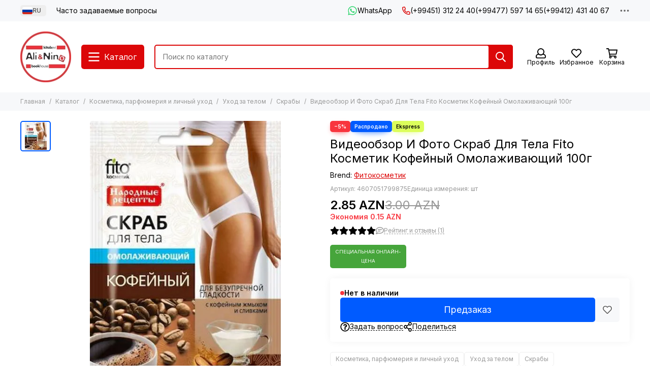

--- FILE ---
content_type: text/html; charset=utf-8
request_url: https://alinino.az/product/videoobzor-i-foto-skrab-dlya-tela-fito-kosmetik-kofeynyy-omolazhivayuschiy-100g?lang=ru
body_size: 70285
content:
<!doctype html>
<html lang="ru"><head><meta data-config="{&quot;product_id&quot;:236625336}" name="page-config" content="" /><meta data-config="{&quot;money_with_currency_format&quot;:{&quot;delimiter&quot;:&quot;&quot;,&quot;separator&quot;:&quot;.&quot;,&quot;format&quot;:&quot;%n %u&quot;,&quot;unit&quot;:&quot;AZN&quot;,&quot;show_price_without_cents&quot;:0},&quot;currency_code&quot;:&quot;AZN&quot;,&quot;currency_iso_code&quot;:&quot;AZN&quot;,&quot;default_currency&quot;:{&quot;title&quot;:&quot;Азербайджанский манат&quot;,&quot;code&quot;:&quot;AZN&quot;,&quot;rate&quot;:&quot;44.6615&quot;,&quot;format_string&quot;:&quot;%n %u&quot;,&quot;unit&quot;:&quot;AZN&quot;,&quot;price_separator&quot;:&quot;&quot;,&quot;is_default&quot;:true,&quot;price_delimiter&quot;:&quot;&quot;,&quot;show_price_with_delimiter&quot;:false,&quot;show_price_without_cents&quot;:false},&quot;facebook&quot;:{&quot;pixelActive&quot;:false,&quot;currency_code&quot;:&quot;AZN&quot;,&quot;use_variants&quot;:false},&quot;vk&quot;:{&quot;pixel_active&quot;:null,&quot;price_list_id&quot;:null},&quot;new_ya_metrika&quot;:true,&quot;ecommerce_data_container&quot;:&quot;dataLayer&quot;,&quot;common_js_version&quot;:null,&quot;vue_ui_version&quot;:null,&quot;feedback_captcha_enabled&quot;:null,&quot;account_id&quot;:490615,&quot;hide_items_out_of_stock&quot;:false,&quot;forbid_order_over_existing&quot;:true,&quot;minimum_items_price&quot;:null,&quot;enable_comparison&quot;:true,&quot;locale&quot;:&quot;ru&quot;,&quot;client_group&quot;:null,&quot;consent_to_personal_data&quot;:{&quot;active&quot;:false,&quot;obligatory&quot;:true,&quot;description&quot;:&quot;Настоящим подтверждаю, что я ознакомлен и согласен с условиями \u003ca href=&#39;/page/oferta&#39; target=&#39;blank&#39;\u003eоферты и политики конфиденциальности\u003c/a\u003e.&quot;},&quot;recaptcha_key&quot;:&quot;6LfXhUEmAAAAAOGNQm5_a2Ach-HWlFKD3Sq7vfFj&quot;,&quot;recaptcha_key_v3&quot;:&quot;6LcZi0EmAAAAAPNov8uGBKSHCvBArp9oO15qAhXa&quot;,&quot;yandex_captcha_key&quot;:&quot;ysc1_ec1ApqrRlTZTXotpTnO8PmXe2ISPHxsd9MO3y0rye822b9d2&quot;,&quot;checkout_float_order_content_block&quot;:true,&quot;available_products_characteristics_ids&quot;:null,&quot;sber_id_app_id&quot;:&quot;5b5a3c11-72e5-4871-8649-4cdbab3ba9a4&quot;,&quot;theme_generation&quot;:2,&quot;quick_checkout_captcha_enabled&quot;:false,&quot;max_order_lines_count&quot;:500,&quot;sber_bnpl_min_amount&quot;:1000,&quot;sber_bnpl_max_amount&quot;:150000,&quot;counter_settings&quot;:{&quot;data_layer_name&quot;:&quot;dataLayer&quot;,&quot;new_counters_setup&quot;:false,&quot;add_to_cart_event&quot;:true,&quot;remove_from_cart_event&quot;:true,&quot;add_to_wishlist_event&quot;:true},&quot;site_setting&quot;:{&quot;show_cart_button&quot;:true,&quot;show_service_button&quot;:false,&quot;show_marketplace_button&quot;:false,&quot;show_quick_checkout_button&quot;:false},&quot;warehouses&quot;:[],&quot;captcha_type&quot;:&quot;google&quot;,&quot;human_readable_urls&quot;:false}" name="shop-config" content="" /><meta name='js-evnvironment' content='production' /><meta name='default-locale' content='ru' /><meta name='insales-redefined-api-methods' content="[]" /><script type="text/javascript" src="https://static.insales-cdn.com/assets/static-versioned/v3.72/static/libs/lodash/4.17.21/lodash.min.js"></script>
<!--InsalesCounter -->
<script type="text/javascript">
(function() {
  if (typeof window.__insalesCounterId !== 'undefined') {
    return;
  }

  try {
    Object.defineProperty(window, '__insalesCounterId', {
      value: 490615,
      writable: true,
      configurable: true
    });
  } catch (e) {
    console.error('InsalesCounter: Failed to define property, using fallback:', e);
    window.__insalesCounterId = 490615;
  }

  if (typeof window.__insalesCounterId === 'undefined') {
    console.error('InsalesCounter: Failed to set counter ID');
    return;
  }

  let script = document.createElement('script');
  script.async = true;
  script.src = '/javascripts/insales_counter.js?7';
  let firstScript = document.getElementsByTagName('script')[0];
  firstScript.parentNode.insertBefore(script, firstScript);
})();
</script>
<!-- /InsalesCounter -->
      <script>gtmDataLayer = []; gtmDataLayer.push({
      'ecommerce': {
        'detail': {
          'products': [{"id":"236625336","name":"Видеообзор И Фото Скраб Для Тела Fito Косметик Кофейный Омолаживающий 100г","category":"Каталог/Косметика, парфюмерия и личный уход/Уход за телом/Скрабы","price":"2.85"}]
         }
       }
    });</script>
      <!-- Google Tag Manager -->
      <script>(function(w,d,s,l,i){w[l]=w[l]||[];w[l].push({'gtm.start':
      new Date().getTime(),event:'gtm.js'});var f=d.getElementsByTagName(s)[0],
      j=d.createElement(s),dl=l!='dataLayer'?'&l='+l:'';j.async=true;j.src=
      'https://www.googletagmanager.com/gtm.js?id='+i+dl;f.parentNode.insertBefore(j,f);
      })(window,document,'script','gtmDataLayer','GTM-WSB6C9N');
      </script>
      <!-- End Google Tag Manager -->

	<meta charset="utf-8">
	<meta http-equiv="X-UA-Compatible" content="IE=edge,chrome=1">
	<meta name="viewport" content="width=device-width, initial-scale=1, maximum-scale=5, user-scalable=no">
	<meta name="theme-color" content="#ffffff">
	<meta name="format-detection" content="telephone=no">
	<meta name="p:domain_verify" content="7bfc3ad94f3434e1f6513e52f17004e6"/><meta name="robots" content="index, follow">
		<title>Купить в Баку Видеообзор И Фото Скраб Для Тела Fito Косметик Кофейный Омолаживающий 100г Фитокосметик isbn 4607051799875 — Alinino.az</title><meta name="description" content="Купить в Баку Видеообзор И Фото Скраб Для Тела Fito Косметик Кофейный Омолаживающий 100г Фитокосметик isbn 4607051799875 с доставкой по всем районам Азербайджана на Alinino.az. Видеообзор И Фото Скраб Для Тела Fito Косметик Кофейный Омолаживающий 100гbədən &amp;uuml;c&amp;uuml;n skrab beden ucun &amp;Uuml;z &amp;uuml;&amp;ccedil;&amp;uuml;n maska uz ucun maska skrab &amp;uuml;z kremi uz kremi ,  &amp;uuml;z &amp;uuml;&amp;ccedil;&amp;uuml;n krem uz ucun kremkosmetika kasmetika cosmetics makeup make up makiya&amp;hellip;"><link rel="canonical" href="https://alinino.az/product/videoobzor-i-foto-skrab-dlya-tela-fito-kosmetik-kofeynyy-omolazhivayuschiy-100g"><link rel="preconnect" href="https://static.insales-cdn.com" crossorigin>
	<link rel="preconnect" href="https://fonts.googleapis.com">
	<link rel="preconnect" href="https://fonts.gstatic.com" crossorigin>
	<link rel="preload" href="https://static.insales-cdn.com/assets/1/2209/6523041/1768201135/theme.css" as="style">
	<link href="https://static.insales-cdn.com/assets/1/2209/6523041/1768201135/theme.css" rel="stylesheet"><link rel="preload" href="https://static.insales-cdn.com/assets/1/2209/6523041/1768201135/theme.product.css" as="style">
			<link href="https://static.insales-cdn.com/assets/1/2209/6523041/1768201135/theme.product.css" rel="stylesheet"><link rel="preload" href="https://fonts.googleapis.com/css2?family=Inter:wght@400;600&display=swap" as="style">
	<link rel="stylesheet" href="https://fonts.googleapis.com/css2?family=Inter:wght@400;600&display=swap" media="print" onload="this.media='all'">
	<noscript>
		<link rel="stylesheet" href="https://fonts.googleapis.com/css2?family=Inter:wght@400;600&display=swap">
	</noscript><link rel="preload" as="script" href="https://static.insales-cdn.com/assets/common-js/common.v2.25.28.js">
	<link rel="preload" as="script" href="https://static.insales-cdn.com/assets/1/2209/6523041/1768201135/plugins.js">
	<link rel="preload" as="script" href="https://static.insales-cdn.com/assets/1/2209/6523041/1768201135/theme.js"><meta property="og:title" content="Видеообзор И Фото Скраб Для Тела Fito Косметик Кофейный Омолаживающий 100г">
		<meta property="og:type" content="website">
		<meta property="og:url" content="https://alinino.az/product/videoobzor-i-foto-skrab-dlya-tela-fito-kosmetik-kofeynyy-omolazhivayuschiy-100g?lang=ru">
		<meta property="og:image" content="https://static.insales-cdn.com/images/products/1/6008/419559288/skrab-dlya-tela-fitokosmetik-omolazhivayushchij-kofejnyj-100-g.jpg">
		<meta property="og:description" content="Видеообзор И Фото Скраб Для Тела Fito Косметик Кофейный Омолаживающий 100гbədən &amp;uuml;c&amp;uuml;n skrab beden ucun &amp;Uuml;z &amp;uuml;&amp;ccedil;&amp;uuml;n maska uz ucun maska skrab &amp;uuml;z kremi uz kremi ,  &amp;uuml;z &amp;uuml;&amp;ccedil;&amp;uuml;n krem uz ucun kremkosmeti&hellip;"><link href="https://static.insales-cdn.com/r/8hJ5BXiG_bI/rs:fill-down:32:32:1/q:85/plain/files/1/4481/43864449/original/4__1__fbd459516ad35b584f3ef3dc5c22024a_fa87032779ee576bd25add6743fe98bd.png@png" rel="icon" sizes="32x32" type="image/png"><meta name='product-id' content='236625336' />
</head><body class="">
<!-- Yandex.Metrika counter -->
<script type="text/javascript" >
   (function(m,e,t,r,i,k,a){m[i]=m[i]||function(){(m[i].a=m[i].a||[]).push(arguments)};
   m[i].l=1*new Date();k=e.createElement(t),a=e.getElementsByTagName(t)[0],k.async=1,k.src=r,a.parentNode.insertBefore(k,a)})
   (window, document, "script", "https://mc.yandex.ru/metrika/tag.js", "ym");

   ym(22208425, "init", {
        webvisor:true,
        ecommerce:dataLayer,
        clickmap:true,
        trackLinks:true,
        accurateTrackBounce:true
   });
</script>
<script type="text/javascript">
  window.dataLayer = window.dataLayer || [];
  window.dataLayer.push({"ecommerce":{"currencyCode":"AZN","detail":{"products":[{"id":236625336,"name":"Видеообзор И Фото Скраб Для Тела Fito Косметик Кофейный Омолаживающий 100г","category":"Каталог/Косметика, парфюмерия и личный уход/Уход за телом/Скрабы","price":2.85}]}}});
</script>
<noscript><div><img src="https://mc.yandex.ru/watch/22208425" style="position:absolute; left:-9999px;" alt="" /></div></noscript>
<!-- /Yandex.Metrika counter -->
<div data-grid-layout="product">
			<header data-grid="header"><div class="header"><div class="header-panel">
		<div class="container">
			<div class="row align-items-center"><div class="col-auto"><div class="dropdown dropdown_type_language">
	<span class="dropdown__bage"><img data-src="https://static.insales-cdn.com/images/flags/1/80/532560/original/ru.svg" alt="Русский" width="18" height="14" class="lazy">RU</span>
	<div class="dropdown__popup"><a href="/product/videoobzor-i-foto-skrab-dlya-tela-fito-kosmetik-kofeynyy-omolazhivayuschiy-100g" class="dropdown__item">
				<span class="dropdown__flag"><img data-src="https://static.insales-cdn.com/images/flags/1/2913/535393/original/az.svg" alt="Azərbaycan" width="24" height="18" class="lazy"></span>
				<span class="dropdown__title">Azərbaycan</span>
			</a><a href="/product/videoobzor-i-foto-skrab-dlya-tela-fito-kosmetik-kofeynyy-omolazhivayuschiy-100g?lang=en" class="dropdown__item">
				<span class="dropdown__flag"><img data-src="https://static.insales-cdn.com/images/flags/1/2912/535392/original/en.svg" alt="English" width="24" height="18" class="lazy"></span>
				<span class="dropdown__title">English</span>
			</a><a href="/product/videoobzor-i-foto-skrab-dlya-tela-fito-kosmetik-kofeynyy-omolazhivayuschiy-100g?lang=ru" class="dropdown__item is-active">
				<span class="dropdown__flag"><img data-src="https://static.insales-cdn.com/images/flags/1/80/532560/original/ru.svg" alt="Русский" width="24" height="18" class="lazy"></span>
				<span class="dropdown__title">Русский</span>
			</a></div>
</div></div><div class="col">
					<div class="header-panel__pages">
						<div class="cut-list js-cut-list"><div class="cut-list__elem"><a href="/page/faq-page?lang=ru" class="header-panel__page">Часто задаваемые вопросы</a></div></div>
					</div>
				</div><div class="col-auto">
							<div class="header-panel__messengers"><div class="social">
		<div class="social__items"><a href="https://api.whatsapp.com/send?phone=994775971465" class="social__item social__item_whatsapp" rel="noopener noreferrer nofollow" target="_blank" data-social-qr='{"title": "WhatsApp", "url": "https://api.whatsapp.com/send?phone=994775971465", "icon": "whatsapp"}' title="WhatsApp"><svg xmlns="http://www.w3.org/2000/svg" viewBox="0 0 448 512" class="svg-social" data-social="whatsapp"><use xlink:href="#svg-social-whatsapp"></use></svg><span class="social__title">WhatsApp</span></a></div>
	</div></div>
						</div><div class="col-auto">
						<div class="header-panel__phones"><a href="tel:+994513122440"><svg xmlns="http://www.w3.org/2000/svg" viewBox="0 0 512 512" class="svg-icon" data-icon="phone"><use xlink:href="#svg-icon-phone"></use></svg>(+99451) 312 24 40</a><a href="tel:+994775971465">(+99477) 597 14 65</a><a href="tel:+994124314067">(+99412) 431 40 67</a></div>
					</div><div class="col-auto">
					<div class="dropdown dropdown_type_contacts">
						<span class="dropdown__bage"><svg xmlns="http://www.w3.org/2000/svg" viewBox="0 0 512 512" class="svg-icon" data-icon="ellipsis"><use xlink:href="#svg-icon-ellipsis"></use></svg></span>
						<div class="dropdown__popup is-right"><div class="dropdown__callback">
									<button type="button" class="button button--block button--secondary js-msg-show" data-template="popup-callback">Заказать звонок</button>
								</div><div class="dropdown__item"><div class="contacts"><div class="contacts__item">
      <div class="contacts__icon"><svg xmlns="http://www.w3.org/2000/svg" viewBox="0 0 512 512" class="svg-icon" data-icon="mail"><use xlink:href="#svg-icon-mail"></use></svg></div>
      <div class="contacts__title"><a href="mailto:info@alinino.az">info@alinino.az</a></div>
    </div><div class="contacts__item">
      <div class="contacts__icon"><svg xmlns="http://www.w3.org/2000/svg" viewBox="0 0 512 512" class="svg-icon" data-icon="clock"><use xlink:href="#svg-icon-clock"></use></svg></div>
      <div class="contacts__title"><pre id="tw-target-text" class="tw-data-text tw-text-large tw-ta" dir="ltr" data-placeholder="Tərc&uuml;mə" data-ved="2ahUKEwid87-KlZKJAxWBQPEDHaetC1gQ3ewLegQICxAU" aria-label="Tərc&uuml;mə edilmiş mətn: Доставляем 7 дней в неделю с 9:00 до 20:00."><span class="Y2IQFc" style="font-family: arial, helvetica, sans-serif; font-size: 10pt;">Доставляем 7 дней в неделю с 9:00 до 20:00.</span></pre></div>
    </div></div></div><div class="social social_type_grid">
		<div class="social__items"><a href="https://www.facebook.com/aliandnino.azerbaijan" class="social__item social__item_facebook" rel="noopener noreferrer nofollow" target="_blank" data-social-qr='{"title": "Facebook", "url": "https://www.facebook.com/aliandnino.azerbaijan", "icon": "facebook"}' title="Facebook"><svg xmlns="http://www.w3.org/2000/svg" viewBox="0 0 264 512" class="svg-social" data-social="facebook"><use xlink:href="#svg-social-facebook"></use></svg></a><a href="https://www.instagram.com/ali_and_nino/" class="social__item social__item_instagram" rel="noopener noreferrer nofollow" target="_blank" data-social-qr='{"title": "Instagram", "url": "https://www.instagram.com/ali_and_nino/", "icon": "instagram"}' title="Instagram"><svg xmlns="http://www.w3.org/2000/svg" viewBox="0 0 100 100" class="svg-social" data-social="instagram"><use xlink:href="#svg-social-instagram"></use></svg></a><a href="https://www.youtube.com/channel/UCDFEScj7flj0VXff8s_TB0g" class="social__item social__item_youtube" rel="noopener noreferrer nofollow" target="_blank" data-social-qr='{"title": "YouTube", "url": "https://www.youtube.com/channel/UCDFEScj7flj0VXff8s_TB0g", "icon": "youtube"}' title="YouTube"><svg xmlns="http://www.w3.org/2000/svg" viewBox="0 0 576 512" class="svg-social" data-social="youtube"><use xlink:href="#svg-social-youtube"></use></svg></a><a href="https://twitter.com/Ali_and_Nino" class="social__item social__item_x" rel="noopener noreferrer nofollow" target="_blank" data-social-qr='{"title": "X", "url": "https://twitter.com/Ali_and_Nino", "icon": "x"}' title="X"><svg xmlns="http://www.w3.org/2000/svg" viewBox="0 0 512 512" class="svg-social" data-social="x"><use xlink:href="#svg-social-x"></use></svg></a><a href="https://t.me/ali_nino" class="social__item social__item_telegram" rel="noopener noreferrer nofollow" target="_blank" data-social-qr='{"title": "Telegram", "url": "https://t.me/ali_nino", "icon": "telegram"}' title="Telegram"><svg xmlns="http://www.w3.org/2000/svg" viewBox="0 0 100 100" class="svg-social" data-social="telegram"><use xlink:href="#svg-social-telegram"></use></svg></a><a href="http://www.pinterest.com/ali_and_nino" class="social__item social__item_pinterest" rel="noopener noreferrer nofollow" target="_blank" data-social-qr='{"title": "Pinterest", "url": "http://www.pinterest.com/ali_and_nino", "icon": "pinterest"}' title="Pinterest"><svg xmlns="http://www.w3.org/2000/svg" viewBox="0 0 496 512" class="svg-social" data-social="pinterest"><use xlink:href="#svg-social-pinterest"></use></svg></a></div>
	</div></div>
					</div>
				</div>
			</div>
		</div>
	</div>
	<div class="header-main js-header-main-sticky">
		<div class="container header-main__container">
			<div class="row align-items-center header-main__row">
				<div class="col-auto header-main__col-menu"><div class="mobile-menu js-mobile-menu">
	<button class="mobile-menu__trigger js-mobile-menu-trigger" data-toolbar-item="mobile-menu"><svg xmlns="http://www.w3.org/2000/svg" viewBox="0 0 448 512" class="svg-icon" data-icon="bars"><use xlink:href="#svg-icon-bars"></use></svg></button>
	<div class="mobile-menu__dropdown">
		<span class="mobile-menu__header">
<div class="dropdown dropdown_type_language">
	<span class="dropdown__bage"><img data-src="https://static.insales-cdn.com/images/flags/1/80/532560/original/ru.svg" alt="Русский" width="18" height="14" class="lazy">RU</span>
	<div class="dropdown__popup"><a href="/product/videoobzor-i-foto-skrab-dlya-tela-fito-kosmetik-kofeynyy-omolazhivayuschiy-100g" class="dropdown__item">
				<span class="dropdown__flag"><img data-src="https://static.insales-cdn.com/images/flags/1/2913/535393/original/az.svg" alt="Azərbaycan" width="24" height="18" class="lazy"></span>
				<span class="dropdown__title">Azərbaycan</span>
			</a><a href="/product/videoobzor-i-foto-skrab-dlya-tela-fito-kosmetik-kofeynyy-omolazhivayuschiy-100g?lang=en" class="dropdown__item">
				<span class="dropdown__flag"><img data-src="https://static.insales-cdn.com/images/flags/1/2912/535392/original/en.svg" alt="English" width="24" height="18" class="lazy"></span>
				<span class="dropdown__title">English</span>
			</a><a href="/product/videoobzor-i-foto-skrab-dlya-tela-fito-kosmetik-kofeynyy-omolazhivayuschiy-100g?lang=ru" class="dropdown__item is-active">
				<span class="dropdown__flag"><img data-src="https://static.insales-cdn.com/images/flags/1/80/532560/original/ru.svg" alt="Русский" width="24" height="18" class="lazy"></span>
				<span class="dropdown__title">Русский</span>
			</a></div>
</div><button class="mobile-menu__close js-mobile-menu-close" aria-label="close"><svg viewBox="0 0 32 32"><path d="M10,10 L22,22 M22,10 L10,22"></path></svg></button></span>
		<div class="mobile-menu__content"><div class="mobile-collections"><div class="mobile-collections__item" data-nav-item="9303868"><a href="/collection/bestsellery?lang=ru">Бестселлеры</a></div><div class="mobile-collections__item" data-nav-item="8596871"><a href="/collection/knigi-na-azerbaydzhanskom-yazyke?lang=ru" class="js-mobile-collections-toggle">Книги на азербайджанском языке<span><svg xmlns="http://www.w3.org/2000/svg" viewBox="0 0 256 512" class="svg-icon" data-icon="chevron-right"><use xlink:href="#svg-icon-chevron-right"></use></svg></span></a>
								<div class="mobile-collections__submenu">
									<div class="mobile-menu__header"><button class="mobile-collections__back js-mobile-collections-toggle" aria-label="back"><svg xmlns="http://www.w3.org/2000/svg" viewBox="0 0 256 512" class="svg-icon" data-icon="chevron-left"><use xlink:href="#svg-icon-chevron-left"></use></svg></button><div class="mobile-menu__header-title">Книги на азербайджанском языке</div><button class="mobile-menu__close js-mobile-menu-close" aria-label="close"><svg viewBox="0 0 32 32"><path d="M10,10 L22,22 M22,10 L10,22"></path></svg></button></div>
									<div class="mobile-menu__content">
										<div class="mobile-collections__item" data-nav-item="8596871-all"><a href="/collection/knigi-na-azerbaydzhanskom-yazyke?lang=ru">Все товары</a></div><div class="mobile-collections__item" data-nav-item="8596872"><a href="/collection/detskaya-literatura-az?lang=ru" class="js-mobile-collections-toggle">Детская литература<span><svg xmlns="http://www.w3.org/2000/svg" viewBox="0 0 256 512" class="svg-icon" data-icon="chevron-right"><use xlink:href="#svg-icon-chevron-right"></use></svg></span></a>
													<div class="mobile-collections__submenu">
														<div class="mobile-menu__header"><button class="mobile-collections__back js-mobile-collections-toggle" aria-label="back"><svg xmlns="http://www.w3.org/2000/svg" viewBox="0 0 256 512" class="svg-icon" data-icon="chevron-left"><use xlink:href="#svg-icon-chevron-left"></use></svg></button><div class="mobile-menu__header-title">Детская литература</div><button class="mobile-menu__close js-mobile-menu-close" aria-label="close"><svg viewBox="0 0 32 32"><path d="M10,10 L22,22 M22,10 L10,22"></path></svg></button></div>
														<div class="mobile-menu__content">
															<div class="mobile-collections__item" data-nav-item="8596872-all"><a href="/collection/detskaya-literatura-az?lang=ru">Все товары</a></div><div class="mobile-collections__item" data-nav-item="8596873"><a href="/collection/raskraski-dlya-malyshey?lang=ru">Раскраски для малышей</a></div><div class="mobile-collections__item" data-nav-item="8596874"><a href="/collection/skazki?lang=ru">Сказки</a></div><div class="mobile-collections__item" data-nav-item="8596875"><a href="/collection/hudozhestvennaya-literatura-dlya-detey?lang=ru" class="js-mobile-collections-toggle">Художественная литература для детей<span><svg xmlns="http://www.w3.org/2000/svg" viewBox="0 0 256 512" class="svg-icon" data-icon="chevron-right"><use xlink:href="#svg-icon-chevron-right"></use></svg></span></a>
																		<div class="mobile-collections__submenu">
																			<div class="mobile-menu__header"><button class="mobile-collections__back js-mobile-collections-toggle" aria-label="back"><svg xmlns="http://www.w3.org/2000/svg" viewBox="0 0 256 512" class="svg-icon" data-icon="chevron-left"><use xlink:href="#svg-icon-chevron-left"></use></svg></button><div class="mobile-menu__header-title">Художественная литература для детей</div><button class="mobile-menu__close js-mobile-menu-close" aria-label="close"><svg viewBox="0 0 32 32"><path d="M10,10 L22,22 M22,10 L10,22"></path></svg></button></div>
																			<div class="mobile-menu__content">
																				<div class="mobile-collections__item" data-nav-item="8596875-all"><a href="/collection/hudozhestvennaya-literatura-dlya-detey?lang=ru">Все товары</a></div><div class="mobile-collections__item" data-nav-item="18431050">
																						<a href="/collection/0-6-year-2?lang=ru">0-6 лет</a>
																					</div><div class="mobile-collections__item" data-nav-item="18431057">
																						<a href="/collection/6-12-year-2?lang=ru">6-12 лет</a>
																					</div></div>
																		</div></div><div class="mobile-collections__item" data-nav-item="8596876"><a href="/collection/entsiklopedii-obuchenie?lang=ru" class="js-mobile-collections-toggle">Энциклопедии. Обучение<span><svg xmlns="http://www.w3.org/2000/svg" viewBox="0 0 256 512" class="svg-icon" data-icon="chevron-right"><use xlink:href="#svg-icon-chevron-right"></use></svg></span></a>
																		<div class="mobile-collections__submenu">
																			<div class="mobile-menu__header"><button class="mobile-collections__back js-mobile-collections-toggle" aria-label="back"><svg xmlns="http://www.w3.org/2000/svg" viewBox="0 0 256 512" class="svg-icon" data-icon="chevron-left"><use xlink:href="#svg-icon-chevron-left"></use></svg></button><div class="mobile-menu__header-title">Энциклопедии. Обучение</div><button class="mobile-menu__close js-mobile-menu-close" aria-label="close"><svg viewBox="0 0 32 32"><path d="M10,10 L22,22 M22,10 L10,22"></path></svg></button></div>
																			<div class="mobile-menu__content">
																				<div class="mobile-collections__item" data-nav-item="8596876-all"><a href="/collection/entsiklopedii-obuchenie?lang=ru">Все товары</a></div><div class="mobile-collections__item" data-nav-item="17732741">
																						<a href="/collection/0-6-year?lang=ru">0-6 лет</a>
																					</div><div class="mobile-collections__item" data-nav-item="17732743">
																						<a href="/collection/6-12-year?lang=ru">6-12 лет</a>
																					</div></div>
																		</div></div><div class="mobile-collections__item" data-nav-item="10992227"><a href="/collection/bestseller?lang=ru">Bestseller</a></div></div>
													</div></div><div class="mobile-collections__item" data-nav-item="8596877"><a href="/collection/nehudozhestvennaya-literatura-az?lang=ru" class="js-mobile-collections-toggle">Нехудожественная литература<span><svg xmlns="http://www.w3.org/2000/svg" viewBox="0 0 256 512" class="svg-icon" data-icon="chevron-right"><use xlink:href="#svg-icon-chevron-right"></use></svg></span></a>
													<div class="mobile-collections__submenu">
														<div class="mobile-menu__header"><button class="mobile-collections__back js-mobile-collections-toggle" aria-label="back"><svg xmlns="http://www.w3.org/2000/svg" viewBox="0 0 256 512" class="svg-icon" data-icon="chevron-left"><use xlink:href="#svg-icon-chevron-left"></use></svg></button><div class="mobile-menu__header-title">Нехудожественная литература</div><button class="mobile-menu__close js-mobile-menu-close" aria-label="close"><svg viewBox="0 0 32 32"><path d="M10,10 L22,22 M22,10 L10,22"></path></svg></button></div>
														<div class="mobile-menu__content">
															<div class="mobile-collections__item" data-nav-item="8596877-all"><a href="/collection/nehudozhestvennaya-literatura-az?lang=ru">Все товары</a></div><div class="mobile-collections__item" data-nav-item="19241510"><a href="/collection/psihologiya-i-biznes?lang=ru" class="js-mobile-collections-toggle">Психология и бизнес<span><svg xmlns="http://www.w3.org/2000/svg" viewBox="0 0 256 512" class="svg-icon" data-icon="chevron-right"><use xlink:href="#svg-icon-chevron-right"></use></svg></span></a>
																		<div class="mobile-collections__submenu">
																			<div class="mobile-menu__header"><button class="mobile-collections__back js-mobile-collections-toggle" aria-label="back"><svg xmlns="http://www.w3.org/2000/svg" viewBox="0 0 256 512" class="svg-icon" data-icon="chevron-left"><use xlink:href="#svg-icon-chevron-left"></use></svg></button><div class="mobile-menu__header-title">Психология и бизнес</div><button class="mobile-menu__close js-mobile-menu-close" aria-label="close"><svg viewBox="0 0 32 32"><path d="M10,10 L22,22 M22,10 L10,22"></path></svg></button></div>
																			<div class="mobile-menu__content">
																				<div class="mobile-collections__item" data-nav-item="19241510-all"><a href="/collection/psihologiya-i-biznes?lang=ru">Все товары</a></div><div class="mobile-collections__item" data-nav-item="24157154">
																						<a href="/collection/biznes?lang=ru">Biznes</a>
																					</div><div class="mobile-collections__item" data-nav-item="24157156">
																						<a href="/collection/psixologiya-ve-ferdi-inkisaf?lang=ru">Psixologiya və fərdi inkişaf</a>
																					</div></div>
																		</div></div><div class="mobile-collections__item" data-nav-item="8596879"><a href="/collection/istoriya?lang=ru">История. Закон</a></div><div class="mobile-collections__item" data-nav-item="8596880"><a href="/collection/kulinariya-zdorovie-dosug?lang=ru">Кулинария.  Досуг. Хобби</a></div><div class="mobile-collections__item" data-nav-item="8596881"><a href="/collection/meditsina?lang=ru">Медицина.Здоровье</a></div><div class="mobile-collections__item" data-nav-item="8596882"><a href="/collection/memuary-biografii?lang=ru">Мемуары. Биографии</a></div><div class="mobile-collections__item" data-nav-item="8596884"><a href="/collection/religiya-ezoterika?lang=ru">Религия. Эзотерика</a></div><div class="mobile-collections__item" data-nav-item="8596885"><a href="/collection/filosofiya?lang=ru">Философия и наука</a></div><div class="mobile-collections__item" data-nav-item="11144226"><a href="/collection/foreign-languages-dictionaries?lang=ru">Иностранные языки. Словари</a></div><div class="mobile-collections__item" data-nav-item="10992228"><a href="/collection/bestseller-2?lang=ru">Bestseller</a></div></div>
													</div></div><div class="mobile-collections__item" data-nav-item="8596888"><a href="/collection/hudozhestvennaya-literatura-az?lang=ru" class="js-mobile-collections-toggle">Художественная литература<span><svg xmlns="http://www.w3.org/2000/svg" viewBox="0 0 256 512" class="svg-icon" data-icon="chevron-right"><use xlink:href="#svg-icon-chevron-right"></use></svg></span></a>
													<div class="mobile-collections__submenu">
														<div class="mobile-menu__header"><button class="mobile-collections__back js-mobile-collections-toggle" aria-label="back"><svg xmlns="http://www.w3.org/2000/svg" viewBox="0 0 256 512" class="svg-icon" data-icon="chevron-left"><use xlink:href="#svg-icon-chevron-left"></use></svg></button><div class="mobile-menu__header-title">Художественная литература</div><button class="mobile-menu__close js-mobile-menu-close" aria-label="close"><svg viewBox="0 0 32 32"><path d="M10,10 L22,22 M22,10 L10,22"></path></svg></button></div>
														<div class="mobile-menu__content">
															<div class="mobile-collections__item" data-nav-item="8596888-all"><a href="/collection/hudozhestvennaya-literatura-az?lang=ru">Все товары</a></div><div class="mobile-collections__item" data-nav-item="8596889"><a href="/collection/detektivy-trillery?lang=ru" class="js-mobile-collections-toggle">Детективы. Триллеры<span><svg xmlns="http://www.w3.org/2000/svg" viewBox="0 0 256 512" class="svg-icon" data-icon="chevron-right"><use xlink:href="#svg-icon-chevron-right"></use></svg></span></a>
																		<div class="mobile-collections__submenu">
																			<div class="mobile-menu__header"><button class="mobile-collections__back js-mobile-collections-toggle" aria-label="back"><svg xmlns="http://www.w3.org/2000/svg" viewBox="0 0 256 512" class="svg-icon" data-icon="chevron-left"><use xlink:href="#svg-icon-chevron-left"></use></svg></button><div class="mobile-menu__header-title">Детективы. Триллеры</div><button class="mobile-menu__close js-mobile-menu-close" aria-label="close"><svg viewBox="0 0 32 32"><path d="M10,10 L22,22 M22,10 L10,22"></path></svg></button></div>
																			<div class="mobile-menu__content">
																				<div class="mobile-collections__item" data-nav-item="8596889-all"><a href="/collection/detektivy-trillery?lang=ru">Все товары</a></div><div class="mobile-collections__item" data-nav-item="9308619">
																						<a href="/collection/cingiz-abdullayev?lang=ru">Чингиз Абдуллаев</a>
																					</div></div>
																		</div></div><div class="mobile-collections__item" data-nav-item="8596890"><a href="/collection/istoricheskie-romany?lang=ru">Исторические романы</a></div><div class="mobile-collections__item" data-nav-item="8596892"><a href="/collection/lyubovnye-romany?lang=ru">Любовные романы</a></div><div class="mobile-collections__item" data-nav-item="8596893"><a href="/collection/mirovaya-i-azerbaydzhanskaya-klassika?lang=ru">Мировая и азербайджанская классика</a></div><div class="mobile-collections__item" data-nav-item="8596894"><a href="/collection/poeziya?lang=ru">Поэзия</a></div><div class="mobile-collections__item" data-nav-item="8596895"><a href="/collection/sovremennaya-azerbaydzhanskaya-literatura?lang=ru">Современная азербайджанская литература</a></div><div class="mobile-collections__item" data-nav-item="8596896"><a href="/collection/sovremennaya-zarubezhnaya-proza?lang=ru">Современная зарубежная проза</a></div><div class="mobile-collections__item" data-nav-item="8596897"><a href="/collection/fantastika-mistika?lang=ru">Фантастика. Мистика</a></div><div class="mobile-collections__item" data-nav-item="10992237"><a href="/collection/bestseller-3?lang=ru">Bestseller</a></div></div>
													</div></div><div class="mobile-collections__item" data-nav-item="9465387"><a href="/collection/business-books?lang=ru" class="js-mobile-collections-toggle">Бизнес, психология, мотивация<span><svg xmlns="http://www.w3.org/2000/svg" viewBox="0 0 256 512" class="svg-icon" data-icon="chevron-right"><use xlink:href="#svg-icon-chevron-right"></use></svg></span></a>
													<div class="mobile-collections__submenu">
														<div class="mobile-menu__header"><button class="mobile-collections__back js-mobile-collections-toggle" aria-label="back"><svg xmlns="http://www.w3.org/2000/svg" viewBox="0 0 256 512" class="svg-icon" data-icon="chevron-left"><use xlink:href="#svg-icon-chevron-left"></use></svg></button><div class="mobile-menu__header-title">Бизнес, психология, мотивация</div><button class="mobile-menu__close js-mobile-menu-close" aria-label="close"><svg viewBox="0 0 32 32"><path d="M10,10 L22,22 M22,10 L10,22"></path></svg></button></div>
														<div class="mobile-menu__content">
															<div class="mobile-collections__item" data-nav-item="9465387-all"><a href="/collection/business-books?lang=ru">Все товары</a></div><div class="mobile-collections__item" data-nav-item="8596878"><a href="/collection/biznes-literatura?lang=ru">Бизнес-литература</a></div><div class="mobile-collections__item" data-nav-item="8596883"><a href="/collection/psihologiya?lang=ru">Психология и саморазвитие</a></div><div class="mobile-collections__item" data-nav-item="10992297"><a href="/collection/bestseller-25dcef?lang=ru">Bestseller</a></div></div>
													</div></div><div class="mobile-collections__item" data-nav-item="30861576"><a href="/collection/bestseller-cd3e00?lang=ru">Bestseller</a></div></div>
								</div></div><div class="mobile-collections__item" data-nav-item="8596898"><a href="/collection/knigi-na-russkom-yazyke?lang=ru" class="js-mobile-collections-toggle">Книги на русском языке<span><svg xmlns="http://www.w3.org/2000/svg" viewBox="0 0 256 512" class="svg-icon" data-icon="chevron-right"><use xlink:href="#svg-icon-chevron-right"></use></svg></span></a>
								<div class="mobile-collections__submenu">
									<div class="mobile-menu__header"><button class="mobile-collections__back js-mobile-collections-toggle" aria-label="back"><svg xmlns="http://www.w3.org/2000/svg" viewBox="0 0 256 512" class="svg-icon" data-icon="chevron-left"><use xlink:href="#svg-icon-chevron-left"></use></svg></button><div class="mobile-menu__header-title">Книги на русском языке</div><button class="mobile-menu__close js-mobile-menu-close" aria-label="close"><svg viewBox="0 0 32 32"><path d="M10,10 L22,22 M22,10 L10,22"></path></svg></button></div>
									<div class="mobile-menu__content">
										<div class="mobile-collections__item" data-nav-item="8596898-all"><a href="/collection/knigi-na-russkom-yazyke?lang=ru">Все товары</a></div><div class="mobile-collections__item" data-nav-item="8596899"><a href="/collection/detskaya-literatura?lang=ru" class="js-mobile-collections-toggle">Детская литература<span><svg xmlns="http://www.w3.org/2000/svg" viewBox="0 0 256 512" class="svg-icon" data-icon="chevron-right"><use xlink:href="#svg-icon-chevron-right"></use></svg></span></a>
													<div class="mobile-collections__submenu">
														<div class="mobile-menu__header"><button class="mobile-collections__back js-mobile-collections-toggle" aria-label="back"><svg xmlns="http://www.w3.org/2000/svg" viewBox="0 0 256 512" class="svg-icon" data-icon="chevron-left"><use xlink:href="#svg-icon-chevron-left"></use></svg></button><div class="mobile-menu__header-title">Детская литература</div><button class="mobile-menu__close js-mobile-menu-close" aria-label="close"><svg viewBox="0 0 32 32"><path d="M10,10 L22,22 M22,10 L10,22"></path></svg></button></div>
														<div class="mobile-menu__content">
															<div class="mobile-collections__item" data-nav-item="8596899-all"><a href="/collection/detskaya-literatura?lang=ru">Все товары</a></div><div class="mobile-collections__item" data-nav-item="8596902"><a href="/collection/skazki-2?lang=ru">Сказки</a></div><div class="mobile-collections__item" data-nav-item="9284605"><a href="/collection/hudozhestvennaya-literatura-dlya-detey-e997e3?lang=ru">Художественная литература для детей</a></div><div class="mobile-collections__item" data-nav-item="8596903"><a href="/collection/entsiklopedii-obuchenie-2?lang=ru" class="js-mobile-collections-toggle">Обучение<span><svg xmlns="http://www.w3.org/2000/svg" viewBox="0 0 256 512" class="svg-icon" data-icon="chevron-right"><use xlink:href="#svg-icon-chevron-right"></use></svg></span></a>
																		<div class="mobile-collections__submenu">
																			<div class="mobile-menu__header"><button class="mobile-collections__back js-mobile-collections-toggle" aria-label="back"><svg xmlns="http://www.w3.org/2000/svg" viewBox="0 0 256 512" class="svg-icon" data-icon="chevron-left"><use xlink:href="#svg-icon-chevron-left"></use></svg></button><div class="mobile-menu__header-title">Обучение</div><button class="mobile-menu__close js-mobile-menu-close" aria-label="close"><svg viewBox="0 0 32 32"><path d="M10,10 L22,22 M22,10 L10,22"></path></svg></button></div>
																			<div class="mobile-menu__content">
																				<div class="mobile-collections__item" data-nav-item="8596903-all"><a href="/collection/entsiklopedii-obuchenie-2?lang=ru">Все товары</a></div><div class="mobile-collections__item" data-nav-item="17560765">
																						<a href="/collection/0-2-year?lang=ru">0-2 года</a>
																					</div><div class="mobile-collections__item" data-nav-item="17560766">
																						<a href="/collection/2-3-year?lang=ru">2-3 года</a>
																					</div><div class="mobile-collections__item" data-nav-item="17560776">
																						<a href="/collection/3-4-year?lang=ru">3-4 года</a>
																					</div><div class="mobile-collections__item" data-nav-item="17560861">
																						<a href="/collection/4-5-year?lang=ru">4-5 лет</a>
																					</div><div class="mobile-collections__item" data-nav-item="17560877">
																						<a href="/collection/5-6-year?lang=ru">5-6 лет</a>
																					</div><div class="mobile-collections__item" data-nav-item="17560909">
																						<a href="/collection/6-7-year?lang=ru">6-7 лет</a>
																					</div></div>
																		</div></div><div class="mobile-collections__item" data-nav-item="14418054"><a href="/collection/encyclopedia-2?lang=ru">Энциклопедии</a></div><div class="mobile-collections__item" data-nav-item="18202075"><a href="/collection/music-books?lang=ru">Музыкальные книги</a></div><div class="mobile-collections__item" data-nav-item="10992311"><a href="/collection/bestseller-b11265?lang=ru">Bestseller</a></div></div>
													</div></div><div class="mobile-collections__item" data-nav-item="8596905"><a href="/collection/nehudozhestvennaya-literatura?lang=ru" class="js-mobile-collections-toggle">Нехудожественная литература<span><svg xmlns="http://www.w3.org/2000/svg" viewBox="0 0 256 512" class="svg-icon" data-icon="chevron-right"><use xlink:href="#svg-icon-chevron-right"></use></svg></span></a>
													<div class="mobile-collections__submenu">
														<div class="mobile-menu__header"><button class="mobile-collections__back js-mobile-collections-toggle" aria-label="back"><svg xmlns="http://www.w3.org/2000/svg" viewBox="0 0 256 512" class="svg-icon" data-icon="chevron-left"><use xlink:href="#svg-icon-chevron-left"></use></svg></button><div class="mobile-menu__header-title">Нехудожественная литература</div><button class="mobile-menu__close js-mobile-menu-close" aria-label="close"><svg viewBox="0 0 32 32"><path d="M10,10 L22,22 M22,10 L10,22"></path></svg></button></div>
														<div class="mobile-menu__content">
															<div class="mobile-collections__item" data-nav-item="8596905-all"><a href="/collection/nehudozhestvennaya-literatura?lang=ru">Все товары</a></div><div class="mobile-collections__item" data-nav-item="8596906"><a href="/collection/biznes-literatura-2?lang=ru">Бизнес-литература</a></div><div class="mobile-collections__item" data-nav-item="8596907"><a href="/collection/biografii-memuary-aforizmy?lang=ru">Биографии. Мемуары. Афоризмы</a></div><div class="mobile-collections__item" data-nav-item="8596908"><a href="/collection/inostrannye-yazyki-slovari?lang=ru">Иностранные языки. Словари</a></div><div class="mobile-collections__item" data-nav-item="8596909"><a href="/collection/iskusstvo-kultura-arhitektura?lang=ru">Искусство. Культура. Архитектура</a></div><div class="mobile-collections__item" data-nav-item="8596910"><a href="/collection/istoriyapravo?lang=ru">История.Право</a></div><div class="mobile-collections__item" data-nav-item="8596911"><a href="/collection/krasota-moda?lang=ru">Красота. Мода</a></div><div class="mobile-collections__item" data-nav-item="8596912"><a href="/collection/kulinariya-napitki?lang=ru">Кулинария. Напитки</a></div><div class="mobile-collections__item" data-nav-item="8596913"><a href="/collection/mat-i-ditya-vospitanie?lang=ru">Мать и дитя. Воспитание</a></div><div class="mobile-collections__item" data-nav-item="8596914"><a href="/collection/meditsina-2?lang=ru">Медицина. Здоровье</a></div><div class="mobile-collections__item" data-nav-item="8596915"><a href="/collection/nauchno-populyarnaya-literatura?lang=ru">Научная литература</a></div><div class="mobile-collections__item" data-nav-item="8596917"><a href="/collection/psihologiya-ezoterika?lang=ru">Психология. Эзотерика</a></div><div class="mobile-collections__item" data-nav-item="8596918"><a href="/collection/religiya-tayny?lang=ru">Религия. Тайны</a></div><div class="mobile-collections__item" data-nav-item="8596919"><a href="/collection/rukodelie-dosug?lang=ru">Рукоделие. Досуг</a></div><div class="mobile-collections__item" data-nav-item="8596920"><a href="/collection/interier-dizayn?lang=ru">Интерьер. Дизайн</a></div><div class="mobile-collections__item" data-nav-item="8596921"><a href="/collection/turizm-karty-putevoditeli?lang=ru">Туризм. Карты. Путеводители</a></div><div class="mobile-collections__item" data-nav-item="8596922"><a href="/collection/filosofiya-2?lang=ru">Философия</a></div><div class="mobile-collections__item" data-nav-item="10992320"><a href="/collection/bestseller-5d73ff?lang=ru">Bestseller</a></div></div>
													</div></div><div class="mobile-collections__item" data-nav-item="8596923"><a href="/collection/hudozhestvennaya-literatura?lang=ru" class="js-mobile-collections-toggle">Художественная литература<span><svg xmlns="http://www.w3.org/2000/svg" viewBox="0 0 256 512" class="svg-icon" data-icon="chevron-right"><use xlink:href="#svg-icon-chevron-right"></use></svg></span></a>
													<div class="mobile-collections__submenu">
														<div class="mobile-menu__header"><button class="mobile-collections__back js-mobile-collections-toggle" aria-label="back"><svg xmlns="http://www.w3.org/2000/svg" viewBox="0 0 256 512" class="svg-icon" data-icon="chevron-left"><use xlink:href="#svg-icon-chevron-left"></use></svg></button><div class="mobile-menu__header-title">Художественная литература</div><button class="mobile-menu__close js-mobile-menu-close" aria-label="close"><svg viewBox="0 0 32 32"><path d="M10,10 L22,22 M22,10 L10,22"></path></svg></button></div>
														<div class="mobile-menu__content">
															<div class="mobile-collections__item" data-nav-item="8596923-all"><a href="/collection/hudozhestvennaya-literatura?lang=ru">Все товары</a></div><div class="mobile-collections__item" data-nav-item="8596924"><a href="/collection/azerbaydzhanskaya-literatura-na-russkom-yazyke?lang=ru">Азербайджанская литература на русском языке</a></div><div class="mobile-collections__item" data-nav-item="8596926"><a href="/collection/detektivy-trillery-2?lang=ru">Детективы. Триллеры</a></div><div class="mobile-collections__item" data-nav-item="8596927"><a href="/collection/istoricheskie-romany-2?lang=ru">Исторические романы</a></div><div class="mobile-collections__item" data-nav-item="8596928"><a href="/collection/kinoromany?lang=ru">Кинороманы</a></div><div class="mobile-collections__item" data-nav-item="8596929"><a href="/collection/klassika-zarubezhnoy-prozy-2?lang=ru">Современная зарубежная  проза</a></div><div class="mobile-collections__item" data-nav-item="8596930"><a href="/collection/romany-o-lyubvi?lang=ru">Романы о любви</a></div><div class="mobile-collections__item" data-nav-item="8596931"><a href="/collection/mirovaya-i-russkaya-klassika?lang=ru">Мировая и русская классика</a></div><div class="mobile-collections__item" data-nav-item="8596933"><a href="/collection/poeziya-2?lang=ru">Поэзия</a></div><div class="mobile-collections__item" data-nav-item="8596934"><a href="/collection/fantastika-uzhasy?lang=ru">Фантастика. Ужасы</a></div><div class="mobile-collections__item" data-nav-item="20362615"><a href="/collection/erotica?lang=ru">Эротика</a></div><div class="mobile-collections__item" data-nav-item="10992373"><a href="/collection/bestseller-3d9771?lang=ru">Bestseller</a></div></div>
													</div></div><div class="mobile-collections__item" data-nav-item="20243495"><a href="/collection/manga-comics?lang=ru">Манга, комиксы</a></div><div class="mobile-collections__item" data-nav-item="30861605"><a href="/collection/bestseller-051331?lang=ru">Bestseller</a></div></div>
								</div></div><div class="mobile-collections__item" data-nav-item="8596954"><a href="/collection/knigi-na-turetskom-yazyke?lang=ru" class="js-mobile-collections-toggle">Книги на турецком языке<span><svg xmlns="http://www.w3.org/2000/svg" viewBox="0 0 256 512" class="svg-icon" data-icon="chevron-right"><use xlink:href="#svg-icon-chevron-right"></use></svg></span></a>
								<div class="mobile-collections__submenu">
									<div class="mobile-menu__header"><button class="mobile-collections__back js-mobile-collections-toggle" aria-label="back"><svg xmlns="http://www.w3.org/2000/svg" viewBox="0 0 256 512" class="svg-icon" data-icon="chevron-left"><use xlink:href="#svg-icon-chevron-left"></use></svg></button><div class="mobile-menu__header-title">Книги на турецком языке</div><button class="mobile-menu__close js-mobile-menu-close" aria-label="close"><svg viewBox="0 0 32 32"><path d="M10,10 L22,22 M22,10 L10,22"></path></svg></button></div>
									<div class="mobile-menu__content">
										<div class="mobile-collections__item" data-nav-item="8596954-all"><a href="/collection/knigi-na-turetskom-yazyke?lang=ru">Все товары</a></div><div class="mobile-collections__item" data-nav-item="8596955"><a href="/collection/detskaya-literatura-na-turetskom-yazyke?lang=ru" class="js-mobile-collections-toggle">Детская литература на турецком языке<span><svg xmlns="http://www.w3.org/2000/svg" viewBox="0 0 256 512" class="svg-icon" data-icon="chevron-right"><use xlink:href="#svg-icon-chevron-right"></use></svg></span></a>
													<div class="mobile-collections__submenu">
														<div class="mobile-menu__header"><button class="mobile-collections__back js-mobile-collections-toggle" aria-label="back"><svg xmlns="http://www.w3.org/2000/svg" viewBox="0 0 256 512" class="svg-icon" data-icon="chevron-left"><use xlink:href="#svg-icon-chevron-left"></use></svg></button><div class="mobile-menu__header-title">Детская литература на турецком языке</div><button class="mobile-menu__close js-mobile-menu-close" aria-label="close"><svg viewBox="0 0 32 32"><path d="M10,10 L22,22 M22,10 L10,22"></path></svg></button></div>
														<div class="mobile-menu__content">
															<div class="mobile-collections__item" data-nav-item="8596955-all"><a href="/collection/detskaya-literatura-na-turetskom-yazyke?lang=ru">Все товары</a></div><div class="mobile-collections__item" data-nav-item="18627675"><a href="/collection/fiction-books-for-children?lang=ru">Художественная литература для детей</a></div><div class="mobile-collections__item" data-nav-item="18627679"><a href="/collection/encyclopedias-training?lang=ru">Энциклопедии. Обучение</a></div><div class="mobile-collections__item" data-nav-item="11002832"><a href="/collection/bestseller-b39f97?lang=ru">Bestseller</a></div></div>
													</div></div><div class="mobile-collections__item" data-nav-item="8596956"><a href="/collection/nehudozhestvennaya-literatura-tr?lang=ru" class="js-mobile-collections-toggle">Нехудожественная литература<span><svg xmlns="http://www.w3.org/2000/svg" viewBox="0 0 256 512" class="svg-icon" data-icon="chevron-right"><use xlink:href="#svg-icon-chevron-right"></use></svg></span></a>
													<div class="mobile-collections__submenu">
														<div class="mobile-menu__header"><button class="mobile-collections__back js-mobile-collections-toggle" aria-label="back"><svg xmlns="http://www.w3.org/2000/svg" viewBox="0 0 256 512" class="svg-icon" data-icon="chevron-left"><use xlink:href="#svg-icon-chevron-left"></use></svg></button><div class="mobile-menu__header-title">Нехудожественная литература</div><button class="mobile-menu__close js-mobile-menu-close" aria-label="close"><svg viewBox="0 0 32 32"><path d="M10,10 L22,22 M22,10 L10,22"></path></svg></button></div>
														<div class="mobile-menu__content">
															<div class="mobile-collections__item" data-nav-item="8596956-all"><a href="/collection/nehudozhestvennaya-literatura-tr?lang=ru">Все товары</a></div><div class="mobile-collections__item" data-nav-item="8596957"><a href="/collection/biznes-literatura-e17302?lang=ru">Бизнес Литература</a></div><div class="mobile-collections__item" data-nav-item="8596958"><a href="/collection/biografii?lang=ru">Биографии</a></div><div class="mobile-collections__item" data-nav-item="8596959"><a href="/collection/istoriya-2?lang=ru">История</a></div><div class="mobile-collections__item" data-nav-item="8596965"><a href="/collection/podarochnye-izdaniya?lang=ru">Искусство</a></div><div class="mobile-collections__item" data-nav-item="8596960"><a href="/collection/kulinariya-napitki-2?lang=ru">Кулинария. Напитки</a></div><div class="mobile-collections__item" data-nav-item="8596961"><a href="/collection/meditsina-3?lang=ru">Медицина</a></div><div class="mobile-collections__item" data-nav-item="8596962"><a href="/collection/psihologiya-3?lang=ru">Психология и наука</a></div><div class="mobile-collections__item" data-nav-item="8596963"><a href="/collection/religiya?lang=ru">Религия</a></div><div class="mobile-collections__item" data-nav-item="10986069"><a href="/collection/philosophy?lang=ru">Философия</a></div><div class="mobile-collections__item" data-nav-item="19573737"><a href="/collection/foreign-languages?lang=ru">Иностранные языки</a></div><div class="mobile-collections__item" data-nav-item="11002844"><a href="/collection/bestseller-fb5bc7?lang=ru">Bestseller</a></div></div>
													</div></div><div class="mobile-collections__item" data-nav-item="8596966"><a href="/collection/hudozhestvennaya-literatura-tr?lang=ru" class="js-mobile-collections-toggle">Художественная литература<span><svg xmlns="http://www.w3.org/2000/svg" viewBox="0 0 256 512" class="svg-icon" data-icon="chevron-right"><use xlink:href="#svg-icon-chevron-right"></use></svg></span></a>
													<div class="mobile-collections__submenu">
														<div class="mobile-menu__header"><button class="mobile-collections__back js-mobile-collections-toggle" aria-label="back"><svg xmlns="http://www.w3.org/2000/svg" viewBox="0 0 256 512" class="svg-icon" data-icon="chevron-left"><use xlink:href="#svg-icon-chevron-left"></use></svg></button><div class="mobile-menu__header-title">Художественная литература</div><button class="mobile-menu__close js-mobile-menu-close" aria-label="close"><svg viewBox="0 0 32 32"><path d="M10,10 L22,22 M22,10 L10,22"></path></svg></button></div>
														<div class="mobile-menu__content">
															<div class="mobile-collections__item" data-nav-item="8596966-all"><a href="/collection/hudozhestvennaya-literatura-tr?lang=ru">Все товары</a></div><div class="mobile-collections__item" data-nav-item="8596967"><a href="/collection/detektivy-2?lang=ru">Детективы</a></div><div class="mobile-collections__item" data-nav-item="8596968"><a href="/collection/istoricheskie-romany-tur?lang=ru">Исторические романы</a></div><div class="mobile-collections__item" data-nav-item="8596969"><a href="/collection/lyubovnye-romany-tur?lang=ru">Любовные романы</a></div><div class="mobile-collections__item" data-nav-item="8596970"><a href="/collection/mirovaya-i-turetskaya-klassika?lang=ru">Мировая и турецкая классика</a></div><div class="mobile-collections__item" data-nav-item="8596971"><a href="/collection/poeziya-tur?lang=ru">Поэзия</a></div><div class="mobile-collections__item" data-nav-item="8596972"><a href="/collection/sovremennaya-zarubezhnaya-literatura?lang=ru">Современная зарубежная литература</a></div><div class="mobile-collections__item" data-nav-item="8596973"><a href="/collection/sovremennaya-turetskaya-literatura?lang=ru">Современная турецкая литература</a></div><div class="mobile-collections__item" data-nav-item="8596974"><a href="/collection/fantastika-tur?lang=ru">Фантастика</a></div><div class="mobile-collections__item" data-nav-item="11002887"><a href="/collection/bestseller-20c1b0?lang=ru">Bestseller</a></div></div>
													</div></div><div class="mobile-collections__item" data-nav-item="20243503"><a href="/collection/manga-comics-3?lang=ru">Манга, комиксы</a></div><div class="mobile-collections__item" data-nav-item="30861663"><a href="/collection/bestseller-69854d?lang=ru">Bestseller</a></div></div>
								</div></div><div class="mobile-collections__item" data-nav-item="8596935"><a href="/collection/knigi-na-angliyskom-yazyke?lang=ru" class="js-mobile-collections-toggle">Книги на английском языке<span><svg xmlns="http://www.w3.org/2000/svg" viewBox="0 0 256 512" class="svg-icon" data-icon="chevron-right"><use xlink:href="#svg-icon-chevron-right"></use></svg></span></a>
								<div class="mobile-collections__submenu">
									<div class="mobile-menu__header"><button class="mobile-collections__back js-mobile-collections-toggle" aria-label="back"><svg xmlns="http://www.w3.org/2000/svg" viewBox="0 0 256 512" class="svg-icon" data-icon="chevron-left"><use xlink:href="#svg-icon-chevron-left"></use></svg></button><div class="mobile-menu__header-title">Книги на английском языке</div><button class="mobile-menu__close js-mobile-menu-close" aria-label="close"><svg viewBox="0 0 32 32"><path d="M10,10 L22,22 M22,10 L10,22"></path></svg></button></div>
									<div class="mobile-menu__content">
										<div class="mobile-collections__item" data-nav-item="8596935-all"><a href="/collection/knigi-na-angliyskom-yazyke?lang=ru">Все товары</a></div><div class="mobile-collections__item" data-nav-item="8596936"><a href="/collection/detskaya-literatura-eng?lang=ru" class="js-mobile-collections-toggle">Детская литература<span><svg xmlns="http://www.w3.org/2000/svg" viewBox="0 0 256 512" class="svg-icon" data-icon="chevron-right"><use xlink:href="#svg-icon-chevron-right"></use></svg></span></a>
													<div class="mobile-collections__submenu">
														<div class="mobile-menu__header"><button class="mobile-collections__back js-mobile-collections-toggle" aria-label="back"><svg xmlns="http://www.w3.org/2000/svg" viewBox="0 0 256 512" class="svg-icon" data-icon="chevron-left"><use xlink:href="#svg-icon-chevron-left"></use></svg></button><div class="mobile-menu__header-title">Детская литература</div><button class="mobile-menu__close js-mobile-menu-close" aria-label="close"><svg viewBox="0 0 32 32"><path d="M10,10 L22,22 M22,10 L10,22"></path></svg></button></div>
														<div class="mobile-menu__content">
															<div class="mobile-collections__item" data-nav-item="8596936-all"><a href="/collection/detskaya-literatura-eng?lang=ru">Все товары</a></div><div class="mobile-collections__item" data-nav-item="8596937"><a href="/collection/skazki-eng?lang=ru">Сказки</a></div><div class="mobile-collections__item" data-nav-item="8596938"><a href="/collection/hudozhestvennaya-literatura-dlya-detey-2?lang=ru">Художественная литература для детей</a></div><div class="mobile-collections__item" data-nav-item="8596939"><a href="/collection/entsiklopedii?lang=ru">Энциклопедии</a></div><div class="mobile-collections__item" data-nav-item="11002762"><a href="/collection/bestseller-b822f6?lang=ru">Bestseller</a></div></div>
													</div></div><div class="mobile-collections__item" data-nav-item="8596940"><a href="/collection/nehudozhestvennaya-literatura-eng?lang=ru" class="js-mobile-collections-toggle">Нехудожественная литература<span><svg xmlns="http://www.w3.org/2000/svg" viewBox="0 0 256 512" class="svg-icon" data-icon="chevron-right"><use xlink:href="#svg-icon-chevron-right"></use></svg></span></a>
													<div class="mobile-collections__submenu">
														<div class="mobile-menu__header"><button class="mobile-collections__back js-mobile-collections-toggle" aria-label="back"><svg xmlns="http://www.w3.org/2000/svg" viewBox="0 0 256 512" class="svg-icon" data-icon="chevron-left"><use xlink:href="#svg-icon-chevron-left"></use></svg></button><div class="mobile-menu__header-title">Нехудожественная литература</div><button class="mobile-menu__close js-mobile-menu-close" aria-label="close"><svg viewBox="0 0 32 32"><path d="M10,10 L22,22 M22,10 L10,22"></path></svg></button></div>
														<div class="mobile-menu__content">
															<div class="mobile-collections__item" data-nav-item="8596940-all"><a href="/collection/nehudozhestvennaya-literatura-eng?lang=ru">Все товары</a></div><div class="mobile-collections__item" data-nav-item="8596941"><a href="/collection/biznes-literatura-3?lang=ru">Бизнес-литература</a></div><div class="mobile-collections__item" data-nav-item="8596942"><a href="/collection/biografii-i-memuary?lang=ru">Биографии и мемуары</a></div><div class="mobile-collections__item" data-nav-item="8596943"><a href="/collection/kuhnya-pitanie-i-napitki?lang=ru">Кухня, питание и напитки</a></div><div class="mobile-collections__item" data-nav-item="8596944"><a href="/collection/psihologiya-2?lang=ru">Психология и наука</a></div><div class="mobile-collections__item" data-nav-item="10032678"><a href="/collection/encyclopedia?lang=ru">Энциклопедии и искусство</a></div><div class="mobile-collections__item" data-nav-item="11692653"><a href="/collection/lugetler-ve-qrammatika?lang=ru">Иностранные языки</a></div><div class="mobile-collections__item" data-nav-item="20008620"><a href="/collection/health-and-medicine?lang=ru">Здоровье и медицина</a></div><div class="mobile-collections__item" data-nav-item="20008784"><a href="/collection/philosophy-and-religion?lang=ru">Философия и религия</a></div><div class="mobile-collections__item" data-nav-item="11002790"><a href="/collection/bestseller-fd68fd?lang=ru">Bestseller</a></div></div>
													</div></div><div class="mobile-collections__item" data-nav-item="8596947"><a href="/collection/hudozhestvennaya-literatura-na-angliyskom-yazyke?lang=ru" class="js-mobile-collections-toggle">Художественная литература на английском языке<span><svg xmlns="http://www.w3.org/2000/svg" viewBox="0 0 256 512" class="svg-icon" data-icon="chevron-right"><use xlink:href="#svg-icon-chevron-right"></use></svg></span></a>
													<div class="mobile-collections__submenu">
														<div class="mobile-menu__header"><button class="mobile-collections__back js-mobile-collections-toggle" aria-label="back"><svg xmlns="http://www.w3.org/2000/svg" viewBox="0 0 256 512" class="svg-icon" data-icon="chevron-left"><use xlink:href="#svg-icon-chevron-left"></use></svg></button><div class="mobile-menu__header-title">Художественная литература на английском языке</div><button class="mobile-menu__close js-mobile-menu-close" aria-label="close"><svg viewBox="0 0 32 32"><path d="M10,10 L22,22 M22,10 L10,22"></path></svg></button></div>
														<div class="mobile-menu__content">
															<div class="mobile-collections__item" data-nav-item="8596947-all"><a href="/collection/hudozhestvennaya-literatura-na-angliyskom-yazyke?lang=ru">Все товары</a></div><div class="mobile-collections__item" data-nav-item="8596948"><a href="/collection/detektivy?lang=ru">Детективы</a></div><div class="mobile-collections__item" data-nav-item="8596949"><a href="/collection/istoricheskie-romany-3?lang=ru">Исторические романы</a></div><div class="mobile-collections__item" data-nav-item="8596950"><a href="/collection/lyubovnye-romany-2?lang=ru">Любовные романы</a></div><div class="mobile-collections__item" data-nav-item="8596951"><a href="/collection/mirovaya-klassika?lang=ru">Мировая классика</a></div><div class="mobile-collections__item" data-nav-item="8596952"><a href="/collection/sovremennaya-angliyskaya-literatura?lang=ru">Современная литература</a></div><div class="mobile-collections__item" data-nav-item="8596953"><a href="/collection/fantastika-2?lang=ru">Фантастика</a></div><div class="mobile-collections__item" data-nav-item="20362610"><a href="/collection/erotica-2?lang=ru">Эротика</a></div><div class="mobile-collections__item" data-nav-item="11002805"><a href="/collection/bestseller-314176?lang=ru">Bestseller</a></div></div>
													</div></div><div class="mobile-collections__item" data-nav-item="9303867"><a href="/collection/audiokniga?lang=ru">Аудиокнига</a></div><div class="mobile-collections__item" data-nav-item="20243498"><a href="/collection/manga-comics-2?lang=ru">Манга, комиксы</a></div><div class="mobile-collections__item" data-nav-item="30861187"><a href="/collection/bestseller-136bec?lang=ru">Bestseller</a></div></div>
								</div></div><div class="mobile-collections__item" data-nav-item="9285066"><a href="/collection/lego-konstruktorlar?lang=ru" class="js-mobile-collections-toggle">Конструкторы Lego<span><svg xmlns="http://www.w3.org/2000/svg" viewBox="0 0 256 512" class="svg-icon" data-icon="chevron-right"><use xlink:href="#svg-icon-chevron-right"></use></svg></span></a>
								<div class="mobile-collections__submenu">
									<div class="mobile-menu__header"><button class="mobile-collections__back js-mobile-collections-toggle" aria-label="back"><svg xmlns="http://www.w3.org/2000/svg" viewBox="0 0 256 512" class="svg-icon" data-icon="chevron-left"><use xlink:href="#svg-icon-chevron-left"></use></svg></button><div class="mobile-menu__header-title">Конструкторы Lego</div><button class="mobile-menu__close js-mobile-menu-close" aria-label="close"><svg viewBox="0 0 32 32"><path d="M10,10 L22,22 M22,10 L10,22"></path></svg></button></div>
									<div class="mobile-menu__content">
										<div class="mobile-collections__item" data-nav-item="9285066-all"><a href="/collection/lego-konstruktorlar?lang=ru">Все товары</a></div><div class="mobile-collections__item" data-nav-item="17339319"><a href="/collection/lego-classic?lang=ru">Lego Classic</a></div><div class="mobile-collections__item" data-nav-item="17339320"><a href="/collection/lego-technic?lang=ru">Lego Technic</a></div><div class="mobile-collections__item" data-nav-item="17339322"><a href="/collection/lego-city?lang=ru">Lego City</a></div><div class="mobile-collections__item" data-nav-item="17339330"><a href="/collection/lego-harry-potter?lang=ru">Lego Harry Potter</a></div><div class="mobile-collections__item" data-nav-item="17339332"><a href="/collection/lego-creator?lang=ru">Lego Creator</a></div><div class="mobile-collections__item" data-nav-item="17339396"><a href="/collection/lego-duplo?lang=ru">Lego Duplo</a></div><div class="mobile-collections__item" data-nav-item="18532650"><a href="/collection/lego-disney-ve-friends?lang=ru">Lego Disney və Friends</a></div><div class="mobile-collections__item" data-nav-item="18532651"><a href="/collection/lego-ninjago?lang=ru">Lego Ninjago</a></div><div class="mobile-collections__item" data-nav-item="18532669"><a href="/collection/lego-minecraft?lang=ru">Lego Minecraft</a></div><div class="mobile-collections__item" data-nav-item="24184166"><a href="/collection/lego-star-wars?lang=ru">Lego Star Wars</a></div><div class="mobile-collections__item" data-nav-item="17339333"><a href="/collection/other-models?lang=ru">Другие модели</a></div></div>
								</div></div><div class="mobile-collections__item" data-nav-item="50705321"><a href="/collection/yeni-il-hediyyeleri?lang=ru" class="js-mobile-collections-toggle">Новогодние Подарки<span><svg xmlns="http://www.w3.org/2000/svg" viewBox="0 0 256 512" class="svg-icon" data-icon="chevron-right"><use xlink:href="#svg-icon-chevron-right"></use></svg></span></a>
								<div class="mobile-collections__submenu">
									<div class="mobile-menu__header"><button class="mobile-collections__back js-mobile-collections-toggle" aria-label="back"><svg xmlns="http://www.w3.org/2000/svg" viewBox="0 0 256 512" class="svg-icon" data-icon="chevron-left"><use xlink:href="#svg-icon-chevron-left"></use></svg></button><div class="mobile-menu__header-title">Новогодние Подарки</div><button class="mobile-menu__close js-mobile-menu-close" aria-label="close"><svg viewBox="0 0 32 32"><path d="M10,10 L22,22 M22,10 L10,22"></path></svg></button></div>
									<div class="mobile-menu__content">
										<div class="mobile-collections__item" data-nav-item="50705321-all"><a href="/collection/yeni-il-hediyyeleri?lang=ru">Все товары</a></div><div class="mobile-collections__item" data-nav-item="50705329"><a href="/collection/xanimlar-ucun-hediyyeler-2?lang=ru">Подарки для женщин</a></div><div class="mobile-collections__item" data-nav-item="50705337"><a href="/collection/beyler-ucun-hediyyeler-2?lang=ru">Подарки для мужчин</a></div><div class="mobile-collections__item" data-nav-item="50705345"><a href="/collection/katalog-b2b7c9?lang=ru">Подарки для коллег</a></div><div class="mobile-collections__item" data-nav-item="50706825"><a href="/collection/balaca-qizlar-ucun-hediyyeler?lang=ru">Подарки для маленьких девочек</a></div><div class="mobile-collections__item" data-nav-item="50706905"><a href="/collection/balaca-oglanlar-ucun-hediyyeler?lang=ru">Подарки для маленьких мальчиков</a></div><div class="mobile-collections__item" data-nav-item="50706913"><a href="/collection/kreativ-hediyyeler?lang=ru">Креативные подарки</a></div><div class="mobile-collections__item" data-nav-item="50706921"><a href="/collection/hediyye-kartlari?lang=ru">Подарочные карты</a></div><div class="mobile-collections__item" data-nav-item="50706929"><a href="/collection/yeni-il-aksesuarlari?lang=ru">Новогодние аксессуары</a></div></div>
								</div></div><div class="mobile-collections__item" data-nav-item="8596993"><a href="/collection/igrushki?lang=ru" class="js-mobile-collections-toggle">Игры и Игрушки<span><svg xmlns="http://www.w3.org/2000/svg" viewBox="0 0 256 512" class="svg-icon" data-icon="chevron-right"><use xlink:href="#svg-icon-chevron-right"></use></svg></span></a>
								<div class="mobile-collections__submenu">
									<div class="mobile-menu__header"><button class="mobile-collections__back js-mobile-collections-toggle" aria-label="back"><svg xmlns="http://www.w3.org/2000/svg" viewBox="0 0 256 512" class="svg-icon" data-icon="chevron-left"><use xlink:href="#svg-icon-chevron-left"></use></svg></button><div class="mobile-menu__header-title">Игры и Игрушки</div><button class="mobile-menu__close js-mobile-menu-close" aria-label="close"><svg viewBox="0 0 32 32"><path d="M10,10 L22,22 M22,10 L10,22"></path></svg></button></div>
									<div class="mobile-menu__content">
										<div class="mobile-collections__item" data-nav-item="8596993-all"><a href="/collection/igrushki?lang=ru">Все товары</a></div><div class="mobile-collections__item" data-nav-item="17407247"><a href="/collection/constructor-lego?lang=ru" class="js-mobile-collections-toggle">Лего конструкторы<span><svg xmlns="http://www.w3.org/2000/svg" viewBox="0 0 256 512" class="svg-icon" data-icon="chevron-right"><use xlink:href="#svg-icon-chevron-right"></use></svg></span></a>
													<div class="mobile-collections__submenu">
														<div class="mobile-menu__header"><button class="mobile-collections__back js-mobile-collections-toggle" aria-label="back"><svg xmlns="http://www.w3.org/2000/svg" viewBox="0 0 256 512" class="svg-icon" data-icon="chevron-left"><use xlink:href="#svg-icon-chevron-left"></use></svg></button><div class="mobile-menu__header-title">Лего конструкторы</div><button class="mobile-menu__close js-mobile-menu-close" aria-label="close"><svg viewBox="0 0 32 32"><path d="M10,10 L22,22 M22,10 L10,22"></path></svg></button></div>
														<div class="mobile-menu__content">
															<div class="mobile-collections__item" data-nav-item="17407247-all"><a href="/collection/constructor-lego?lang=ru">Все товары</a></div><div class="mobile-collections__item" data-nav-item="21356518"><a href="/collection/lego-classic-2?lang=ru">Lego Classic</a></div><div class="mobile-collections__item" data-nav-item="21356529"><a href="/collection/lego-technic-2?lang=ru">Lego Technic</a></div><div class="mobile-collections__item" data-nav-item="21356530"><a href="/collection/lego-city-2?lang=ru">Lego City</a></div><div class="mobile-collections__item" data-nav-item="21356531"><a href="/collection/lego-harry-potter-2?lang=ru">Lego Harry Potter</a></div><div class="mobile-collections__item" data-nav-item="21356532"><a href="/collection/katalog-2-afda0d?lang=ru">Lego Creator</a></div><div class="mobile-collections__item" data-nav-item="21356534"><a href="/collection/lego-duplo-2?lang=ru">Lego Duplo</a></div><div class="mobile-collections__item" data-nav-item="21356536"><a href="/collection/lego-disney-ve-friends-2?lang=ru">Lego Disney və Friends</a></div><div class="mobile-collections__item" data-nav-item="21356537"><a href="/collection/lego-ninjago-2?lang=ru">Lego Ninjago</a></div><div class="mobile-collections__item" data-nav-item="21356538"><a href="/collection/lego-minecraft-2?lang=ru">Lego Minecraft</a></div><div class="mobile-collections__item" data-nav-item="24184174"><a href="/collection/lego-star-wars-2?lang=ru">Lego Star Wars</a></div><div class="mobile-collections__item" data-nav-item="21356539"><a href="/collection/other-models-2?lang=ru">Другие модели</a></div></div>
													</div></div><div class="mobile-collections__item" data-nav-item="9285094"><a href="/collection/stolustu-oyunlar?lang=ru">Настольные игры</a></div><div class="mobile-collections__item" data-nav-item="9285095"><a href="/collection/usaqlarin-qli-inkisafi-ucun-dstlr?lang=ru">Креативные наборы для детского развития</a></div><div class="mobile-collections__item" data-nav-item="12389492"><a href="/collection/teleskop-i-binokl?lang=ru">Телескоп и бинокль</a></div><div class="mobile-collections__item" data-nav-item="18183974"><a href="/collection/polesie-constructor?lang=ru">Другие конструкторы</a></div><div class="mobile-collections__item" data-nav-item="9285092"><a href="/collection/pop?lang=ru">Игрушки Funko POP!</a></div><div class="mobile-collections__item" data-nav-item="9303879"><a href="/collection/plastilin-play-doh?lang=ru">Пластилин  Play-Doh</a></div><div class="mobile-collections__item" data-nav-item="9285064"><a href="/collection/hot-whells-masinlar?lang=ru">Машины Hot Wheels</a></div><div class="mobile-collections__item" data-nav-item="9285059"><a href="/collection/kuklalar-barbie?lang=ru">Куклы Barbie</a></div><div class="mobile-collections__item" data-nav-item="11233179"><a href="/collection/kukly-evi-i-steffi?lang=ru">Куклы Эви и Стеффи</a></div><div class="mobile-collections__item" data-nav-item="9285093"><a href="/collection/yumsaq-oyuncaqlar?lang=ru">Мягкие игрушки</a></div><div class="mobile-collections__item" data-nav-item="12198462"><a href="/collection/transformerler?lang=ru">Трансформеры, роботы</a></div><div class="mobile-collections__item" data-nav-item="22114085"><a href="/collection/electronic-toy?lang=ru">Электронная игрушка</a></div><div class="mobile-collections__item" data-nav-item="18184139"><a href="/collection/diger-masinlar?lang=ru">Другие машины</a></div><div class="mobile-collections__item" data-nav-item="9303903"><a href="/collection/fidget-spinner?lang=ru">Игрушки Fidget Spinner</a></div><div class="mobile-collections__item" data-nav-item="9285071"><a href="/collection/nerf?lang=ru">Игрушки  Nerf</a></div><div class="mobile-collections__item" data-nav-item="25302722"><a href="/collection/sluban-constructors?lang=ru" class="js-mobile-collections-toggle">Sluban Конструкторы<span><svg xmlns="http://www.w3.org/2000/svg" viewBox="0 0 256 512" class="svg-icon" data-icon="chevron-right"><use xlink:href="#svg-icon-chevron-right"></use></svg></span></a>
													<div class="mobile-collections__submenu">
														<div class="mobile-menu__header"><button class="mobile-collections__back js-mobile-collections-toggle" aria-label="back"><svg xmlns="http://www.w3.org/2000/svg" viewBox="0 0 256 512" class="svg-icon" data-icon="chevron-left"><use xlink:href="#svg-icon-chevron-left"></use></svg></button><div class="mobile-menu__header-title">Sluban Конструкторы</div><button class="mobile-menu__close js-mobile-menu-close" aria-label="close"><svg viewBox="0 0 32 32"><path d="M10,10 L22,22 M22,10 L10,22"></path></svg></button></div>
														<div class="mobile-menu__content">
															<div class="mobile-collections__item" data-nav-item="25302722-all"><a href="/collection/sluban-constructors?lang=ru">Все товары</a></div><div class="mobile-collections__item" data-nav-item="25302928"><a href="/collection/modelbricks?lang=ru">ModelBricks</a></div><div class="mobile-collections__item" data-nav-item="25302944"><a href="/collection/army?lang=ru">Army</a></div><div class="mobile-collections__item" data-nav-item="25302949"><a href="/collection/wwii?lang=ru">WWII</a></div><div class="mobile-collections__item" data-nav-item="25302955"><a href="/collection/girls-dream?lang=ru">Girls Dream</a></div><div class="mobile-collections__item" data-nav-item="25303080"><a href="/collection/town?lang=ru">Town</a></div><div class="mobile-collections__item" data-nav-item="25302960"><a href="/collection/drugie-modeli?lang=ru">Другие модели</a></div></div>
													</div></div><div class="mobile-collections__item" data-nav-item="37746433"><a href="/collection/blind-box?lang=ru">Blind Box</a></div><div class="mobile-collections__item" data-nav-item="49531777"><a href="/collection/myachi?lang=ru">Мячи</a></div></div>
								</div></div><div class="mobile-collections__item" data-nav-item="8596975"><a href="/collection/podarki?lang=ru" class="js-mobile-collections-toggle">Подарки<span><svg xmlns="http://www.w3.org/2000/svg" viewBox="0 0 256 512" class="svg-icon" data-icon="chevron-right"><use xlink:href="#svg-icon-chevron-right"></use></svg></span></a>
								<div class="mobile-collections__submenu">
									<div class="mobile-menu__header"><button class="mobile-collections__back js-mobile-collections-toggle" aria-label="back"><svg xmlns="http://www.w3.org/2000/svg" viewBox="0 0 256 512" class="svg-icon" data-icon="chevron-left"><use xlink:href="#svg-icon-chevron-left"></use></svg></button><div class="mobile-menu__header-title">Подарки</div><button class="mobile-menu__close js-mobile-menu-close" aria-label="close"><svg viewBox="0 0 32 32"><path d="M10,10 L22,22 M22,10 L10,22"></path></svg></button></div>
									<div class="mobile-menu__content">
										<div class="mobile-collections__item" data-nav-item="8596975-all"><a href="/collection/podarki?lang=ru">Все товары</a></div><div class="mobile-collections__item" data-nav-item="15355180"><a href="/collection/e-gift-card?lang=ru">Электронные подарочные карты</a></div><div class="mobile-collections__item" data-nav-item="9303895"><a href="/collection/podarochnye-karty?lang=ru">Подарочные карты</a></div><div class="mobile-collections__item" data-nav-item="9303896"><a href="/collection/kalendari-i-ezhednevniki?lang=ru">Календари и Ежедневники</a></div><div class="mobile-collections__item" data-nav-item="24210380"><a href="/collection/topmodel-world?lang=ru">Мир TOPModel</a></div><div class="mobile-collections__item" data-nav-item="18158083"><a href="/collection/gift-box?lang=ru">Подарочная коробка</a></div><div class="mobile-collections__item" data-nav-item="18097089"><a href="/collection/natural-flowers?lang=ru">Живые цветы</a></div><div class="mobile-collections__item" data-nav-item="9303904"><a href="/collection/harry-potter-accessories?lang=ru">Аксессуары Harry Potter</a></div><div class="mobile-collections__item" data-nav-item="12379687"><a href="/collection/bts-funs?lang=ru">Для фанатов BTS и Black Pink</a></div><div class="mobile-collections__item" data-nav-item="20133913"><a href="/collection/squid-game-aksessuarlari?lang=ru">Аксессуары Squid Game</a></div><div class="mobile-collections__item" data-nav-item="9303905"><a href="/collection/le-petit-prince-2?lang=ru">Аксессуары Le Petit Prince</a></div><div class="mobile-collections__item" data-nav-item="9303864"><a href="/collection/aksessuary-dlya-knig?lang=ru" class="js-mobile-collections-toggle">Аксессуары для книг<span><svg xmlns="http://www.w3.org/2000/svg" viewBox="0 0 256 512" class="svg-icon" data-icon="chevron-right"><use xlink:href="#svg-icon-chevron-right"></use></svg></span></a>
													<div class="mobile-collections__submenu">
														<div class="mobile-menu__header"><button class="mobile-collections__back js-mobile-collections-toggle" aria-label="back"><svg xmlns="http://www.w3.org/2000/svg" viewBox="0 0 256 512" class="svg-icon" data-icon="chevron-left"><use xlink:href="#svg-icon-chevron-left"></use></svg></button><div class="mobile-menu__header-title">Аксессуары для книг</div><button class="mobile-menu__close js-mobile-menu-close" aria-label="close"><svg viewBox="0 0 32 32"><path d="M10,10 L22,22 M22,10 L10,22"></path></svg></button></div>
														<div class="mobile-menu__content">
															<div class="mobile-collections__item" data-nav-item="9303864-all"><a href="/collection/aksessuary-dlya-knig?lang=ru">Все товары</a></div><div class="mobile-collections__item" data-nav-item="9303865"><a href="/collection/knizhnye-lampy?lang=ru">Книжные лампы</a></div><div class="mobile-collections__item" data-nav-item="9303866"><a href="/collection/zakladki-2?lang=ru">Закладки</a></div><div class="mobile-collections__item" data-nav-item="29610407"><a href="/collection/accessory?lang=ru">Аксессуар</a></div></div>
													</div></div><div class="mobile-collections__item" data-nav-item="9303900"><a href="/collection/suveniry?lang=ru">Сувениры</a></div><div class="mobile-collections__item" data-nav-item="9303891"><a href="/collection/paperblanks?lang=ru">Блокноты Paperblanks</a></div><div class="mobile-collections__item" data-nav-item="9430434"><a href="/collection/jewelry?lang=ru">Бижутерия</a></div><div class="mobile-collections__item" data-nav-item="9560718"><a href="/collection/music-box?lang=ru">Music box</a></div><div class="mobile-collections__item" data-nav-item="9608327"><a href="/collection/sumki-bag-canta?lang=ru">Сумки / Bag / Çanta</a></div><div class="mobile-collections__item" data-nav-item="10036843"><a href="/collection/podarochnye-bumagi?lang=ru">Подарочные бумаги, ленты, подарочные пакеты</a></div><div class="mobile-collections__item" data-nav-item="10132170"><a href="/collection/notepads?lang=ru">Блокноты</a></div><div class="mobile-collections__item" data-nav-item="10448496"><a href="/collection/postcards?lang=ru">Открытки</a></div><div class="mobile-collections__item" data-nav-item="14573984"><a href="/collection/keychains-accessories?lang=ru">Брелки, аксессуары</a></div><div class="mobile-collections__item" data-nav-item="17595116"><a href="/collection/cups?lang=ru">Чашки</a></div><div class="mobile-collections__item" data-nav-item="17597133"><a href="/collection/t-shirt-and-sweatshirt?lang=ru">Майки и свитеры</a></div><div class="mobile-collections__item" data-nav-item="18163955"><a href="/collection/scarves?lang=ru">Шарфы и платки</a></div><div class="mobile-collections__item" data-nav-item="29000664"><a href="/collection/money-box?lang=ru">Копилка</a></div><div class="mobile-collections__item" data-nav-item="30588588"><a href="/collection/yaradici-destler?lang=ru">Креативные наборы</a></div><div class="mobile-collections__item" data-nav-item="30929736"><a href="/collection/poetry-pharmacy?lang=ru">Поэтическая аптека</a></div><div class="mobile-collections__item" data-nav-item="48881209"><a href="/collection/znachki?lang=ru">Значки</a></div></div>
								</div></div><div class="mobile-collections__item" data-nav-item="10826139"><a href="/collection/yaradiciliq-resmler-tikme-aplikasiya?lang=ru" class="js-mobile-collections-toggle">Творчество - картины, вышивка, апликация<span><svg xmlns="http://www.w3.org/2000/svg" viewBox="0 0 256 512" class="svg-icon" data-icon="chevron-right"><use xlink:href="#svg-icon-chevron-right"></use></svg></span></a>
								<div class="mobile-collections__submenu">
									<div class="mobile-menu__header"><button class="mobile-collections__back js-mobile-collections-toggle" aria-label="back"><svg xmlns="http://www.w3.org/2000/svg" viewBox="0 0 256 512" class="svg-icon" data-icon="chevron-left"><use xlink:href="#svg-icon-chevron-left"></use></svg></button><div class="mobile-menu__header-title">Творчество - картины, вышивка, апликация</div><button class="mobile-menu__close js-mobile-menu-close" aria-label="close"><svg viewBox="0 0 32 32"><path d="M10,10 L22,22 M22,10 L10,22"></path></svg></button></div>
									<div class="mobile-menu__content">
										<div class="mobile-collections__item" data-nav-item="10826139-all"><a href="/collection/yaradiciliq-resmler-tikme-aplikasiya?lang=ru">Все товары</a></div><div class="mobile-collections__item" data-nav-item="19411524"><a href="/collection/nomrelerle-rengleme?lang=ru">Раскраски по номерам</a></div><div class="mobile-collections__item" data-nav-item="19411525"><a href="/collection/almaz-qaslarla-mozaika?lang=ru">Алмазная вышивка</a></div><div class="mobile-collections__item" data-nav-item="19411526"><a href="/collection/tikme-toxuma-seneti?lang=ru">Вышивания</a></div><div class="mobile-collections__item" data-nav-item="9303898"><a href="/collection/raskraski-dlya-vzroslyh-2?lang=ru">Раскраски для взрослых</a></div><div class="mobile-collections__item" data-nav-item="19411665"><a href="/collection/appliques-and-handicrafts?lang=ru">Аппликации и  рукоделия</a></div></div>
								</div></div><div class="mobile-collections__item" data-nav-item="9303906"><a href="/collection/puzzle?lang=ru" class="js-mobile-collections-toggle">Puzzle<span><svg xmlns="http://www.w3.org/2000/svg" viewBox="0 0 256 512" class="svg-icon" data-icon="chevron-right"><use xlink:href="#svg-icon-chevron-right"></use></svg></span></a>
								<div class="mobile-collections__submenu">
									<div class="mobile-menu__header"><button class="mobile-collections__back js-mobile-collections-toggle" aria-label="back"><svg xmlns="http://www.w3.org/2000/svg" viewBox="0 0 256 512" class="svg-icon" data-icon="chevron-left"><use xlink:href="#svg-icon-chevron-left"></use></svg></button><div class="mobile-menu__header-title">Puzzle</div><button class="mobile-menu__close js-mobile-menu-close" aria-label="close"><svg viewBox="0 0 32 32"><path d="M10,10 L22,22 M22,10 L10,22"></path></svg></button></div>
									<div class="mobile-menu__content">
										<div class="mobile-collections__item" data-nav-item="9303906-all"><a href="/collection/puzzle?lang=ru">Все товары</a></div><div class="mobile-collections__item" data-nav-item="9303907"><a href="/collection/puzzle-dlya-detey?lang=ru">Пазлы для детей</a></div><div class="mobile-collections__item" data-nav-item="19586339"><a href="/collection/puzzles-for-adults?lang=ru">Пазлы для взрослых</a></div><div class="mobile-collections__item" data-nav-item="18588727"><a href="/collection/pazl-aksessuarlari?lang=ru">Аксессуары для пазлов</a></div></div>
								</div></div><div class="mobile-collections__item" data-nav-item="18743889"><a href="/collection/moda?lang=ru" class="js-mobile-collections-toggle">Мода<span><svg xmlns="http://www.w3.org/2000/svg" viewBox="0 0 256 512" class="svg-icon" data-icon="chevron-right"><use xlink:href="#svg-icon-chevron-right"></use></svg></span></a>
								<div class="mobile-collections__submenu">
									<div class="mobile-menu__header"><button class="mobile-collections__back js-mobile-collections-toggle" aria-label="back"><svg xmlns="http://www.w3.org/2000/svg" viewBox="0 0 256 512" class="svg-icon" data-icon="chevron-left"><use xlink:href="#svg-icon-chevron-left"></use></svg></button><div class="mobile-menu__header-title">Мода</div><button class="mobile-menu__close js-mobile-menu-close" aria-label="close"><svg viewBox="0 0 32 32"><path d="M10,10 L22,22 M22,10 L10,22"></path></svg></button></div>
									<div class="mobile-menu__content">
										<div class="mobile-collections__item" data-nav-item="18743889-all"><a href="/collection/moda?lang=ru">Все товары</a></div><div class="mobile-collections__item" data-nav-item="18743890"><a href="/collection/qadin-geyimleri?lang=ru" class="js-mobile-collections-toggle">Женская одежда<span><svg xmlns="http://www.w3.org/2000/svg" viewBox="0 0 256 512" class="svg-icon" data-icon="chevron-right"><use xlink:href="#svg-icon-chevron-right"></use></svg></span></a>
													<div class="mobile-collections__submenu">
														<div class="mobile-menu__header"><button class="mobile-collections__back js-mobile-collections-toggle" aria-label="back"><svg xmlns="http://www.w3.org/2000/svg" viewBox="0 0 256 512" class="svg-icon" data-icon="chevron-left"><use xlink:href="#svg-icon-chevron-left"></use></svg></button><div class="mobile-menu__header-title">Женская одежда</div><button class="mobile-menu__close js-mobile-menu-close" aria-label="close"><svg viewBox="0 0 32 32"><path d="M10,10 L22,22 M22,10 L10,22"></path></svg></button></div>
														<div class="mobile-menu__content">
															<div class="mobile-collections__item" data-nav-item="18743890-all"><a href="/collection/qadin-geyimleri?lang=ru">Все товары</a></div><div class="mobile-collections__item" data-nav-item="18745542"><a href="/collection/koynekler?lang=ru">Рубашки</a></div><div class="mobile-collections__item" data-nav-item="18745543"><a href="/collection/salvarlar?lang=ru">Брюки</a></div><div class="mobile-collections__item" data-nav-item="18745544"><a href="/collection/donlar?lang=ru">Платья</a></div><div class="mobile-collections__item" data-nav-item="18745545"><a href="/collection/katalog-2-f192e9?lang=ru">Юбки</a></div><div class="mobile-collections__item" data-nav-item="18749558"><a href="/collection/tulumlar?lang=ru">Комбинезоны, костюмы</a></div><div class="mobile-collections__item" data-nav-item="18751962"><a href="/collection/jaketler-pencekler-ust-geyimleri?lang=ru">Куртки, жакеты, верхняя одежда</a></div><div class="mobile-collections__item" data-nav-item="18748978"><a href="/collection/idman-geyimleri?lang=ru">Спортивная одежда</a></div><div class="mobile-collections__item" data-nav-item="18749293"><a href="/collection/ic-geyim?lang=ru">Нижнее белье, пижамы</a></div><div class="mobile-collections__item" data-nav-item="18777405"><a href="/collection/bas-ortukleri?lang=ru">Шарфы</a></div><div class="mobile-collections__item" data-nav-item="19210979"><a href="/collection/geyim-aksessuarlari?lang=ru">Аксессуары</a></div><div class="mobile-collections__item" data-nav-item="18913051"><a href="/collection/the-best-selling?lang=ru">Самый продаваемый</a></div></div>
													</div></div><div class="mobile-collections__item" data-nav-item="18743891"><a href="/collection/kisi-geyimleri?lang=ru" class="js-mobile-collections-toggle">Мужская одежда<span><svg xmlns="http://www.w3.org/2000/svg" viewBox="0 0 256 512" class="svg-icon" data-icon="chevron-right"><use xlink:href="#svg-icon-chevron-right"></use></svg></span></a>
													<div class="mobile-collections__submenu">
														<div class="mobile-menu__header"><button class="mobile-collections__back js-mobile-collections-toggle" aria-label="back"><svg xmlns="http://www.w3.org/2000/svg" viewBox="0 0 256 512" class="svg-icon" data-icon="chevron-left"><use xlink:href="#svg-icon-chevron-left"></use></svg></button><div class="mobile-menu__header-title">Мужская одежда</div><button class="mobile-menu__close js-mobile-menu-close" aria-label="close"><svg viewBox="0 0 32 32"><path d="M10,10 L22,22 M22,10 L10,22"></path></svg></button></div>
														<div class="mobile-menu__content">
															<div class="mobile-collections__item" data-nav-item="18743891-all"><a href="/collection/kisi-geyimleri?lang=ru">Все товары</a></div><div class="mobile-collections__item" data-nav-item="19234560"><a href="/collection/geyim-aksessuarlari-2?lang=ru">Аксессуары</a></div></div>
													</div></div><div class="mobile-collections__item" data-nav-item="18743892"><a href="/collection/katalog-2-a17173?lang=ru">Детская одежда</a></div><div class="mobile-collections__item" data-nav-item="18777404"><a href="/collection/cantalar-2?lang=ru" class="js-mobile-collections-toggle">Сумки<span><svg xmlns="http://www.w3.org/2000/svg" viewBox="0 0 256 512" class="svg-icon" data-icon="chevron-right"><use xlink:href="#svg-icon-chevron-right"></use></svg></span></a>
													<div class="mobile-collections__submenu">
														<div class="mobile-menu__header"><button class="mobile-collections__back js-mobile-collections-toggle" aria-label="back"><svg xmlns="http://www.w3.org/2000/svg" viewBox="0 0 256 512" class="svg-icon" data-icon="chevron-left"><use xlink:href="#svg-icon-chevron-left"></use></svg></button><div class="mobile-menu__header-title">Сумки</div><button class="mobile-menu__close js-mobile-menu-close" aria-label="close"><svg viewBox="0 0 32 32"><path d="M10,10 L22,22 M22,10 L10,22"></path></svg></button></div>
														<div class="mobile-menu__content">
															<div class="mobile-collections__item" data-nav-item="18777404-all"><a href="/collection/cantalar-2?lang=ru">Все товары</a></div><div class="mobile-collections__item" data-nav-item="19309533"><a href="/collection/straw-bags?lang=ru">Соломенные сумки</a></div><div class="mobile-collections__item" data-nav-item="19309534"><a href="/collection/eco-bags?lang=ru">Эко сумки</a></div><div class="mobile-collections__item" data-nav-item="19309539"><a href="/collection/classic-bags?lang=ru">Классические сумки</a></div><div class="mobile-collections__item" data-nav-item="19309555"><a href="/collection/wallet?lang=ru">Кошелек</a></div><div class="mobile-collections__item" data-nav-item="19749807"><a href="/collection/business-and-travel-bags?lang=ru">Бизнес и дорожные рюкзаки</a></div></div>
													</div></div><div class="mobile-collections__item" data-nav-item="18825333"><a href="/collection/ayaqqabilar?lang=ru">Обувь</a></div><div class="mobile-collections__item" data-nav-item="18913052"><a href="/collection/the-best-selling-2?lang=ru">Лидеры продаж</a></div></div>
								</div></div><div class="mobile-collections__item" data-nav-item="18356718"><a href="/collection/idman-fitnes-saglamliq?lang=ru" class="js-mobile-collections-toggle">Спорт, Фитнес, Здоровье<span><svg xmlns="http://www.w3.org/2000/svg" viewBox="0 0 256 512" class="svg-icon" data-icon="chevron-right"><use xlink:href="#svg-icon-chevron-right"></use></svg></span></a>
								<div class="mobile-collections__submenu">
									<div class="mobile-menu__header"><button class="mobile-collections__back js-mobile-collections-toggle" aria-label="back"><svg xmlns="http://www.w3.org/2000/svg" viewBox="0 0 256 512" class="svg-icon" data-icon="chevron-left"><use xlink:href="#svg-icon-chevron-left"></use></svg></button><div class="mobile-menu__header-title">Спорт, Фитнес, Здоровье</div><button class="mobile-menu__close js-mobile-menu-close" aria-label="close"><svg viewBox="0 0 32 32"><path d="M10,10 L22,22 M22,10 L10,22"></path></svg></button></div>
									<div class="mobile-menu__content">
										<div class="mobile-collections__item" data-nav-item="18356718-all"><a href="/collection/idman-fitnes-saglamliq?lang=ru">Все товары</a></div><div class="mobile-collections__item" data-nav-item="18356720"><a href="/collection/idman-ayaqqablari-geyimler?lang=ru">Кроссовки и одежда</a></div><div class="mobile-collections__item" data-nav-item="18356721"><a href="/collection/qidalar?lang=ru">Еда</a></div><div class="mobile-collections__item" data-nav-item="18356722"><a href="/collection/cantalar?lang=ru">Сумки</a></div><div class="mobile-collections__item" data-nav-item="18356734"><a href="/collection/velosiped-skuter?lang=ru">Велосипеды, скутеры , ролики</a></div><div class="mobile-collections__item" data-nav-item="18356747"><a href="/collection/fitnes-ve-pilates-aletleri?lang=ru">Аксессуары для фитнеса, йоги и пилатеса</a></div><div class="mobile-collections__item" data-nav-item="18356757"><a href="/collection/gezinti-ve-seyahet?lang=ru">Плавание, прогулки и путешествия</a></div><div class="mobile-collections__item" data-nav-item="18477065"><a href="/collection/diger-idman-novleri?lang=ru">Другие виды спорта</a></div></div>
								</div></div><div class="mobile-collections__item" data-nav-item="9303869"><a href="/collection/vsyo-dlya-shkoly?lang=ru" class="js-mobile-collections-toggle">Всё для школы<span><svg xmlns="http://www.w3.org/2000/svg" viewBox="0 0 256 512" class="svg-icon" data-icon="chevron-right"><use xlink:href="#svg-icon-chevron-right"></use></svg></span></a>
								<div class="mobile-collections__submenu">
									<div class="mobile-menu__header"><button class="mobile-collections__back js-mobile-collections-toggle" aria-label="back"><svg xmlns="http://www.w3.org/2000/svg" viewBox="0 0 256 512" class="svg-icon" data-icon="chevron-left"><use xlink:href="#svg-icon-chevron-left"></use></svg></button><div class="mobile-menu__header-title">Всё для школы</div><button class="mobile-menu__close js-mobile-menu-close" aria-label="close"><svg viewBox="0 0 32 32"><path d="M10,10 L22,22 M22,10 L10,22"></path></svg></button></div>
									<div class="mobile-menu__content">
										<div class="mobile-collections__item" data-nav-item="9303869-all"><a href="/collection/vsyo-dlya-shkoly?lang=ru">Все товары</a></div><div class="mobile-collections__item" data-nav-item="9303875"><a href="/collection/chantalar?lang=ru" class="js-mobile-collections-toggle">Школьные рюкзаки<span><svg xmlns="http://www.w3.org/2000/svg" viewBox="0 0 256 512" class="svg-icon" data-icon="chevron-right"><use xlink:href="#svg-icon-chevron-right"></use></svg></span></a>
													<div class="mobile-collections__submenu">
														<div class="mobile-menu__header"><button class="mobile-collections__back js-mobile-collections-toggle" aria-label="back"><svg xmlns="http://www.w3.org/2000/svg" viewBox="0 0 256 512" class="svg-icon" data-icon="chevron-left"><use xlink:href="#svg-icon-chevron-left"></use></svg></button><div class="mobile-menu__header-title">Школьные рюкзаки</div><button class="mobile-menu__close js-mobile-menu-close" aria-label="close"><svg viewBox="0 0 32 32"><path d="M10,10 L22,22 M22,10 L10,22"></path></svg></button></div>
														<div class="mobile-menu__content">
															<div class="mobile-collections__item" data-nav-item="9303875-all"><a href="/collection/chantalar?lang=ru">Все товары</a></div><div class="mobile-collections__item" data-nav-item="22118295"><a href="/collection/bagca-ve-mektebeqeder-yas-ucun?lang=ru">Для садика и дошкольного возраста</a></div><div class="mobile-collections__item" data-nav-item="22118300"><a href="/collection/ibtidai-sinif-ucun?lang=ru">Для начальной школы</a></div><div class="mobile-collections__item" data-nav-item="22118302"><a href="/collection/yuxari-sinifler-ucun?lang=ru">Для старших классов</a></div><div class="mobile-collections__item" data-nav-item="22118305"><a href="/collection/yeniyetme-ve-gencler-ucun?lang=ru">Для подростков и молодых</a></div><div class="mobile-collections__item" data-nav-item="22118308"><a href="/collection/katalog-2-7545f8?lang=ru">Для спорта и путешествий</a></div><div class="mobile-collections__item" data-nav-item="22118326"><a href="/collection/canta-destleri?lang=ru">Наборы сумок</a></div><div class="mobile-collections__item" data-nav-item="22119370"><a href="/collection/food-bags?lang=ru">Сумки для еды</a></div><div class="mobile-collections__item" data-nav-item="22119893"><a href="/collection/bts-and-harry-potter?lang=ru">BTS и Гарри Поттер</a></div></div>
													</div></div><div class="mobile-collections__item" data-nav-item="9303876"><a href="/collection/penaly?lang=ru">Пеналы</a></div><div class="mobile-collections__item" data-nav-item="21823916"><a href="/collection/sports-bags?lang=ru">Спортивные сумки</a></div><div class="mobile-collections__item" data-nav-item="9303874"><a href="/collection/termos?lang=ru">Термос и ланч-бокс</a></div><div class="mobile-collections__item" data-nav-item="9303877"><a href="/collection/karandashi?lang=ru">Карандаши</a></div><div class="mobile-collections__item" data-nav-item="9303878"><a href="/collection/tetradi?lang=ru">Тетради</a></div><div class="mobile-collections__item" data-nav-item="9303873"><a href="/collection/tochilki?lang=ru">Точилки и ластики</a></div><div class="mobile-collections__item" data-nav-item="9303872"><a href="/collection/flomastery?lang=ru">Фломастеры</a></div><div class="mobile-collections__item" data-nav-item="9373023"><a href="/collection/plastilin?lang=ru">Пластилин</a></div><div class="mobile-collections__item" data-nav-item="9377479"><a href="/collection/risovanie?lang=ru">Рисование</a></div><div class="mobile-collections__item" data-nav-item="10747357"><a href="/collection/lunch-box?lang=ru">Папки</a></div><div class="mobile-collections__item" data-nav-item="11545487"><a href="/collection/qelem-ve-markerler?lang=ru">Ручки и маркеры</a></div><div class="mobile-collections__item" data-nav-item="11547820"><a href="/collection/diger-levazimatlar?lang=ru">Другие</a></div><div class="mobile-collections__item" data-nav-item="11663095"><a href="/collection/bloknotlar?lang=ru">Блокноты</a></div><div class="mobile-collections__item" data-nav-item="21311888"><a href="/collection/oblozhki-dlya-dokumentov-i-knig?lang=ru">Обложки для документов и книг</a></div></div>
								</div></div><div class="mobile-collections__item" data-nav-item="8596985"><a href="/collection/elektronika?lang=ru" class="js-mobile-collections-toggle">Электроника<span><svg xmlns="http://www.w3.org/2000/svg" viewBox="0 0 256 512" class="svg-icon" data-icon="chevron-right"><use xlink:href="#svg-icon-chevron-right"></use></svg></span></a>
								<div class="mobile-collections__submenu">
									<div class="mobile-menu__header"><button class="mobile-collections__back js-mobile-collections-toggle" aria-label="back"><svg xmlns="http://www.w3.org/2000/svg" viewBox="0 0 256 512" class="svg-icon" data-icon="chevron-left"><use xlink:href="#svg-icon-chevron-left"></use></svg></button><div class="mobile-menu__header-title">Электроника</div><button class="mobile-menu__close js-mobile-menu-close" aria-label="close"><svg viewBox="0 0 32 32"><path d="M10,10 L22,22 M22,10 L10,22"></path></svg></button></div>
									<div class="mobile-menu__content">
										<div class="mobile-collections__item" data-nav-item="8596985-all"><a href="/collection/elektronika?lang=ru">Все товары</a></div><div class="mobile-collections__item" data-nav-item="11022755"><a href="/collection/headphones?lang=ru">Наушники</a></div><div class="mobile-collections__item" data-nav-item="8596992"><a href="/collection/fotoapparaty?lang=ru" class="js-mobile-collections-toggle">Фотоаппараты<span><svg xmlns="http://www.w3.org/2000/svg" viewBox="0 0 256 512" class="svg-icon" data-icon="chevron-right"><use xlink:href="#svg-icon-chevron-right"></use></svg></span></a>
													<div class="mobile-collections__submenu">
														<div class="mobile-menu__header"><button class="mobile-collections__back js-mobile-collections-toggle" aria-label="back"><svg xmlns="http://www.w3.org/2000/svg" viewBox="0 0 256 512" class="svg-icon" data-icon="chevron-left"><use xlink:href="#svg-icon-chevron-left"></use></svg></button><div class="mobile-menu__header-title">Фотоаппараты</div><button class="mobile-menu__close js-mobile-menu-close" aria-label="close"><svg viewBox="0 0 32 32"><path d="M10,10 L22,22 M22,10 L10,22"></path></svg></button></div>
														<div class="mobile-menu__content">
															<div class="mobile-collections__item" data-nav-item="8596992-all"><a href="/collection/fotoapparaty?lang=ru">Все товары</a></div><div class="mobile-collections__item" data-nav-item="29457493"><a href="/collection/fujifilm-instax-pal?lang=ru">Fujifilm İnstax Pal</a></div><div class="mobile-collections__item" data-nav-item="21702919"><a href="/collection/fujifilm-instax-mini-11?lang=ru">Fujifilm Instax Mini 11</a></div><div class="mobile-collections__item" data-nav-item="26680217"><a href="/collection/fujifilm-instax-mini-12?lang=ru">Fujifilm Instax Mini 12</a></div><div class="mobile-collections__item" data-nav-item="21702923"><a href="/collection/fujifilm-instax-mini-40?lang=ru">Fujifilm Instax Mini 40</a></div><div class="mobile-collections__item" data-nav-item="21702929"><a href="/collection/fujifilm-instax-mini-90?lang=ru">Fujifilm Instax Mini 90</a></div><div class="mobile-collections__item" data-nav-item="29783200"><a href="/collection/fujifilm-instax-mini-99?lang=ru">Fujifilm İnstax Mini 99</a></div><div class="mobile-collections__item" data-nav-item="21702936"><a href="/collection/fujifilm-instax-mini-liplay?lang=ru">Fujifilm Instax Mini LiPlay</a></div><div class="mobile-collections__item" data-nav-item="21702940"><a href="/collection/fujifilm-instax-square-sq20?lang=ru">Fujifilm Instax Square SQ20</a></div><div class="mobile-collections__item" data-nav-item="21702945"><a href="/collection/fujifilm-instax-square-sq1?lang=ru">Fujifilm Instax Square SQ1</a></div><div class="mobile-collections__item" data-nav-item="21702949"><a href="/collection/fujifilm-instax-wide?lang=ru">Fujifilm Instax Wide</a></div><div class="mobile-collections__item" data-nav-item="22240402"><a href="/collection/fujifilm-instax-mini-evo?lang=ru">Fujifilm Instax MIni Evo</a></div><div class="mobile-collections__item" data-nav-item="21702957"><a href="/collection/fujifilm-instax-fotolentler?lang=ru">Пленка Fujifilm Instax</a></div><div class="mobile-collections__item" data-nav-item="21702960"><a href="/collection/fujifilm-instax-fotoprinterler?lang=ru">Фотопринтеры Fujifilm Instax</a></div><div class="mobile-collections__item" data-nav-item="21702963"><a href="/collection/fujifilm-instax-cantalari-ve-aksessuarlar?lang=ru">Сумки и аксессуары Fujifilm Instax</a></div><div class="mobile-collections__item" data-nav-item="21703047"><a href="/collection/diger-fotoaparatlar?lang=ru">Другие камеры</a></div><div class="mobile-collections__item" data-nav-item="28470871"><a href="/collection/photo-printers?lang=ru">Фотопринтеры</a></div><div class="mobile-collections__item" data-nav-item="45335425"><a href="/collection/fujifilm-instax-mini-41?lang=ru">Fujifilm İnstax Mini 41</a></div></div>
													</div></div><div class="mobile-collections__item" data-nav-item="21826328"><a href="/collection/projectors?lang=ru">Проекторы</a></div><div class="mobile-collections__item" data-nav-item="8596987"><a href="/collection/flash-memory?lang=ru">Флеш-карт</a></div><div class="mobile-collections__item" data-nav-item="8596988"><a href="/collection/notebook?lang=ru">Ноутбук</a></div><div class="mobile-collections__item" data-nav-item="19327009"><a href="/collection/qrammofon-pikap?lang=ru">Граммофоны</a></div><div class="mobile-collections__item" data-nav-item="11190225"><a href="/collection/powerbank?lang=ru">Повер-банк, адаптер, USB и батарейки</a></div><div class="mobile-collections__item" data-nav-item="8596986"><a href="/collection/e-reader?lang=ru">Электронные книги (E-readers)</a></div><div class="mobile-collections__item" data-nav-item="8596989"><a href="/collection/mobilnye-telefony?lang=ru">Мобильные телефоны</a></div><div class="mobile-collections__item" data-nav-item="9589195"><a href="/collection/chasy-saat-casio?lang=ru">Часы</a></div><div class="mobile-collections__item" data-nav-item="10215271"><a href="/collection/writing-tablet?lang=ru">Writing tablet</a></div><div class="mobile-collections__item" data-nav-item="22090721"><a href="/collection/drony?lang=ru">Дроны</a></div><div class="mobile-collections__item" data-nav-item="10818972"><a href="/collection/case?lang=ru">Кейсы</a></div><div class="mobile-collections__item" data-nav-item="11190680"><a href="/collection/kalkulyatorlar?lang=ru">Калькуляторы</a></div><div class="mobile-collections__item" data-nav-item="18356217"><a href="/collection/oyun-ve-oyun-konsullari?lang=ru">Игровые  приставки</a></div><div class="mobile-collections__item" data-nav-item="19398076"><a href="/collection/ses-guclendiricileri?lang=ru" class="js-mobile-collections-toggle">Усилители, проектор<span><svg xmlns="http://www.w3.org/2000/svg" viewBox="0 0 256 512" class="svg-icon" data-icon="chevron-right"><use xlink:href="#svg-icon-chevron-right"></use></svg></span></a>
													<div class="mobile-collections__submenu">
														<div class="mobile-menu__header"><button class="mobile-collections__back js-mobile-collections-toggle" aria-label="back"><svg xmlns="http://www.w3.org/2000/svg" viewBox="0 0 256 512" class="svg-icon" data-icon="chevron-left"><use xlink:href="#svg-icon-chevron-left"></use></svg></button><div class="mobile-menu__header-title">Усилители, проектор</div><button class="mobile-menu__close js-mobile-menu-close" aria-label="close"><svg viewBox="0 0 32 32"><path d="M10,10 L22,22 M22,10 L10,22"></path></svg></button></div>
														<div class="mobile-menu__content">
															<div class="mobile-collections__item" data-nav-item="19398076-all"><a href="/collection/ses-guclendiricileri?lang=ru">Все товары</a></div><div class="mobile-collections__item" data-nav-item="30035080"><a href="/collection/agilli-kalonka?lang=ru" class="js-mobile-collections-toggle">Ağıllı səs gücləndiricilər<span><svg xmlns="http://www.w3.org/2000/svg" viewBox="0 0 256 512" class="svg-icon" data-icon="chevron-right"><use xlink:href="#svg-icon-chevron-right"></use></svg></span></a>
																		<div class="mobile-collections__submenu">
																			<div class="mobile-menu__header"><button class="mobile-collections__back js-mobile-collections-toggle" aria-label="back"><svg xmlns="http://www.w3.org/2000/svg" viewBox="0 0 256 512" class="svg-icon" data-icon="chevron-left"><use xlink:href="#svg-icon-chevron-left"></use></svg></button><div class="mobile-menu__header-title">Ağıllı səs gücləndiricilər</div><button class="mobile-menu__close js-mobile-menu-close" aria-label="close"><svg viewBox="0 0 32 32"><path d="M10,10 L22,22 M22,10 L10,22"></path></svg></button></div>
																			<div class="mobile-menu__content">
																				<div class="mobile-collections__item" data-nav-item="30035080-all"><a href="/collection/agilli-kalonka?lang=ru">Все товары</a></div><div class="mobile-collections__item" data-nav-item="30035104">
																						<a href="/collection/yandex?lang=ru">❇️ Yandex Stansiya</a>
																					</div></div>
																		</div></div></div>
													</div></div><div class="mobile-collections__item" data-nav-item="11190216"><a href="/collection/sicanlar-xalcalar-klaviaturalar?lang=ru">Мыши, коврики для мыши, клавиатуры</a></div><div class="mobile-collections__item" data-nav-item="31212389"><a href="/collection/qehve-avadanliqlari?lang=ru" class="js-mobile-collections-toggle">Qəhvə avadanlıqları<span><svg xmlns="http://www.w3.org/2000/svg" viewBox="0 0 256 512" class="svg-icon" data-icon="chevron-right"><use xlink:href="#svg-icon-chevron-right"></use></svg></span></a>
													<div class="mobile-collections__submenu">
														<div class="mobile-menu__header"><button class="mobile-collections__back js-mobile-collections-toggle" aria-label="back"><svg xmlns="http://www.w3.org/2000/svg" viewBox="0 0 256 512" class="svg-icon" data-icon="chevron-left"><use xlink:href="#svg-icon-chevron-left"></use></svg></button><div class="mobile-menu__header-title">Qəhvə avadanlıqları</div><button class="mobile-menu__close js-mobile-menu-close" aria-label="close"><svg viewBox="0 0 32 32"><path d="M10,10 L22,22 M22,10 L10,22"></path></svg></button></div>
														<div class="mobile-menu__content">
															<div class="mobile-collections__item" data-nav-item="31212389-all"><a href="/collection/qehve-avadanliqlari?lang=ru">Все товары</a></div><div class="mobile-collections__item" data-nav-item="31212390"><a href="/collection/isi-2?lang=ru">İsi</a></div></div>
													</div></div></div>
								</div></div><div class="mobile-collections__item" data-nav-item="18356759"><a href="/collection/kosmetika-parfumeriya-ve-sexsi-qulluq?lang=ru" class="js-mobile-collections-toggle">Косметика, парфюмерия и личный уход<span><svg xmlns="http://www.w3.org/2000/svg" viewBox="0 0 256 512" class="svg-icon" data-icon="chevron-right"><use xlink:href="#svg-icon-chevron-right"></use></svg></span></a>
								<div class="mobile-collections__submenu">
									<div class="mobile-menu__header"><button class="mobile-collections__back js-mobile-collections-toggle" aria-label="back"><svg xmlns="http://www.w3.org/2000/svg" viewBox="0 0 256 512" class="svg-icon" data-icon="chevron-left"><use xlink:href="#svg-icon-chevron-left"></use></svg></button><div class="mobile-menu__header-title">Косметика, парфюмерия и личный уход</div><button class="mobile-menu__close js-mobile-menu-close" aria-label="close"><svg viewBox="0 0 32 32"><path d="M10,10 L22,22 M22,10 L10,22"></path></svg></button></div>
									<div class="mobile-menu__content">
										<div class="mobile-collections__item" data-nav-item="18356759-all"><a href="/collection/kosmetika-parfumeriya-ve-sexsi-qulluq?lang=ru">Все товары</a></div><div class="mobile-collections__item" data-nav-item="9303890"><a href="/collection/parfyumeriya?lang=ru" class="js-mobile-collections-toggle">Парфюмерия<span><svg xmlns="http://www.w3.org/2000/svg" viewBox="0 0 256 512" class="svg-icon" data-icon="chevron-right"><use xlink:href="#svg-icon-chevron-right"></use></svg></span></a>
													<div class="mobile-collections__submenu">
														<div class="mobile-menu__header"><button class="mobile-collections__back js-mobile-collections-toggle" aria-label="back"><svg xmlns="http://www.w3.org/2000/svg" viewBox="0 0 256 512" class="svg-icon" data-icon="chevron-left"><use xlink:href="#svg-icon-chevron-left"></use></svg></button><div class="mobile-menu__header-title">Парфюмерия</div><button class="mobile-menu__close js-mobile-menu-close" aria-label="close"><svg viewBox="0 0 32 32"><path d="M10,10 L22,22 M22,10 L10,22"></path></svg></button></div>
														<div class="mobile-menu__content">
															<div class="mobile-collections__item" data-nav-item="9303890-all"><a href="/collection/parfyumeriya?lang=ru">Все товары</a></div><div class="mobile-collections__item" data-nav-item="18094477"><a href="/collection/perfume-for-men?lang=ru">Парфюм для мужчин</a></div><div class="mobile-collections__item" data-nav-item="18094478"><a href="/collection/perfume-for-women?lang=ru">Парфюм для женщин</a></div></div>
													</div></div><div class="mobile-collections__item" data-nav-item="19384855"><a href="/collection/uz-ve-deriye-qulluq?lang=ru" class="js-mobile-collections-toggle">Уход за лицом и кожей<span><svg xmlns="http://www.w3.org/2000/svg" viewBox="0 0 256 512" class="svg-icon" data-icon="chevron-right"><use xlink:href="#svg-icon-chevron-right"></use></svg></span></a>
													<div class="mobile-collections__submenu">
														<div class="mobile-menu__header"><button class="mobile-collections__back js-mobile-collections-toggle" aria-label="back"><svg xmlns="http://www.w3.org/2000/svg" viewBox="0 0 256 512" class="svg-icon" data-icon="chevron-left"><use xlink:href="#svg-icon-chevron-left"></use></svg></button><div class="mobile-menu__header-title">Уход за лицом и кожей</div><button class="mobile-menu__close js-mobile-menu-close" aria-label="close"><svg viewBox="0 0 32 32"><path d="M10,10 L22,22 M22,10 L10,22"></path></svg></button></div>
														<div class="mobile-menu__content">
															<div class="mobile-collections__item" data-nav-item="19384855-all"><a href="/collection/uz-ve-deriye-qulluq?lang=ru">Все товары</a></div><div class="mobile-collections__item" data-nav-item="19384857"><a href="/collection/maskalar?lang=ru" class="js-mobile-collections-toggle">Маски<span><svg xmlns="http://www.w3.org/2000/svg" viewBox="0 0 256 512" class="svg-icon" data-icon="chevron-right"><use xlink:href="#svg-icon-chevron-right"></use></svg></span></a>
																		<div class="mobile-collections__submenu">
																			<div class="mobile-menu__header"><button class="mobile-collections__back js-mobile-collections-toggle" aria-label="back"><svg xmlns="http://www.w3.org/2000/svg" viewBox="0 0 256 512" class="svg-icon" data-icon="chevron-left"><use xlink:href="#svg-icon-chevron-left"></use></svg></button><div class="mobile-menu__header-title">Маски</div><button class="mobile-menu__close js-mobile-menu-close" aria-label="close"><svg viewBox="0 0 32 32"><path d="M10,10 L22,22 M22,10 L10,22"></path></svg></button></div>
																			<div class="mobile-menu__content">
																				<div class="mobile-collections__item" data-nav-item="19384857-all"><a href="/collection/maskalar?lang=ru">Все товары</a></div><div class="mobile-collections__item" data-nav-item="19384996">
																						<a href="/collection/parca-maskalar?lang=ru">Маски из ткани</a>
																					</div><div class="mobile-collections__item" data-nav-item="19385005">
																						<a href="/collection/krem-maskalar?lang=ru">Кремовые маски</a>
																					</div><div class="mobile-collections__item" data-nav-item="19385006">
																						<a href="/collection/gil-maskalar?lang=ru">Маски из глины</a>
																					</div><div class="mobile-collections__item" data-nav-item="19385007">
																						<a href="/collection/katalog-2-633bb5?lang=ru">Маски-скраб</a>
																					</div></div>
																		</div></div><div class="mobile-collections__item" data-nav-item="19384858"><a href="/collection/krem-skrab?lang=ru">Крем \ скраб \ масло</a></div><div class="mobile-collections__item" data-nav-item="19384859"><a href="/collection/lasyon-tonik-esensiya-serum?lang=ru">Лосьон, тоник, эссенция, сыворотка</a></div><div class="mobile-collections__item" data-nav-item="19384976"><a href="/collection/goze-qulluq-vasiteleri?lang=ru">Средства по уходу за глазами</a></div></div>
													</div></div><div class="mobile-collections__item" data-nav-item="18356775"><a href="/collection/makiyaj?lang=ru" class="js-mobile-collections-toggle">Макияж<span><svg xmlns="http://www.w3.org/2000/svg" viewBox="0 0 256 512" class="svg-icon" data-icon="chevron-right"><use xlink:href="#svg-icon-chevron-right"></use></svg></span></a>
													<div class="mobile-collections__submenu">
														<div class="mobile-menu__header"><button class="mobile-collections__back js-mobile-collections-toggle" aria-label="back"><svg xmlns="http://www.w3.org/2000/svg" viewBox="0 0 256 512" class="svg-icon" data-icon="chevron-left"><use xlink:href="#svg-icon-chevron-left"></use></svg></button><div class="mobile-menu__header-title">Макияж</div><button class="mobile-menu__close js-mobile-menu-close" aria-label="close"><svg viewBox="0 0 32 32"><path d="M10,10 L22,22 M22,10 L10,22"></path></svg></button></div>
														<div class="mobile-menu__content">
															<div class="mobile-collections__item" data-nav-item="18356775-all"><a href="/collection/makiyaj?lang=ru">Все товары</a></div><div class="mobile-collections__item" data-nav-item="19303410"><a href="/collection/eyes?lang=ru">Глаза</a></div><div class="mobile-collections__item" data-nav-item="19303411"><a href="/collection/lips?lang=ru">Губы</a></div><div class="mobile-collections__item" data-nav-item="19303420"><a href="/collection/face?lang=ru">Лицо</a></div><div class="mobile-collections__item" data-nav-item="19384831"><a href="/collection/makiyaj-temizleme-vasiteleri?lang=ru">Средства для снятия макияжа</a></div></div>
													</div></div><div class="mobile-collections__item" data-nav-item="18356780"><a href="/collection/saca-qulluq?lang=ru" class="js-mobile-collections-toggle">Уход за волосами<span><svg xmlns="http://www.w3.org/2000/svg" viewBox="0 0 256 512" class="svg-icon" data-icon="chevron-right"><use xlink:href="#svg-icon-chevron-right"></use></svg></span></a>
													<div class="mobile-collections__submenu">
														<div class="mobile-menu__header"><button class="mobile-collections__back js-mobile-collections-toggle" aria-label="back"><svg xmlns="http://www.w3.org/2000/svg" viewBox="0 0 256 512" class="svg-icon" data-icon="chevron-left"><use xlink:href="#svg-icon-chevron-left"></use></svg></button><div class="mobile-menu__header-title">Уход за волосами</div><button class="mobile-menu__close js-mobile-menu-close" aria-label="close"><svg viewBox="0 0 32 32"><path d="M10,10 L22,22 M22,10 L10,22"></path></svg></button></div>
														<div class="mobile-menu__content">
															<div class="mobile-collections__item" data-nav-item="18356780-all"><a href="/collection/saca-qulluq?lang=ru">Все товары</a></div><div class="mobile-collections__item" data-nav-item="19384880"><a href="/collection/katalog-2-463d26?lang=ru">Шампунь</a></div><div class="mobile-collections__item" data-nav-item="19384881"><a href="/collection/maska-ve-qulluq?lang=ru">Маска и уход</a></div><div class="mobile-collections__item" data-nav-item="20850939"><a href="/collection/hair-accessories?lang=ru">Аксессуары для волос</a></div></div>
													</div></div><div class="mobile-collections__item" data-nav-item="18457047"><a href="/collection/bedene-qulluq?lang=ru" class="js-mobile-collections-toggle">Уход за телом<span><svg xmlns="http://www.w3.org/2000/svg" viewBox="0 0 256 512" class="svg-icon" data-icon="chevron-right"><use xlink:href="#svg-icon-chevron-right"></use></svg></span></a>
													<div class="mobile-collections__submenu">
														<div class="mobile-menu__header"><button class="mobile-collections__back js-mobile-collections-toggle" aria-label="back"><svg xmlns="http://www.w3.org/2000/svg" viewBox="0 0 256 512" class="svg-icon" data-icon="chevron-left"><use xlink:href="#svg-icon-chevron-left"></use></svg></button><div class="mobile-menu__header-title">Уход за телом</div><button class="mobile-menu__close js-mobile-menu-close" aria-label="close"><svg viewBox="0 0 32 32"><path d="M10,10 L22,22 M22,10 L10,22"></path></svg></button></div>
														<div class="mobile-menu__content">
															<div class="mobile-collections__item" data-nav-item="18457047-all"><a href="/collection/bedene-qulluq?lang=ru">Все товары</a></div><div class="mobile-collections__item" data-nav-item="19384876"><a href="/collection/pena?lang=ru">Пена</a></div><div class="mobile-collections__item" data-nav-item="19384877"><a href="/collection/gel-mus?lang=ru">Гель, мус</a></div><div class="mobile-collections__item" data-nav-item="19384878"><a href="/collection/yaglar-2?lang=ru">Масла</a></div><div class="mobile-collections__item" data-nav-item="19384879"><a href="/collection/katalog-2-2f14bd?lang=ru">Кремы</a></div><div class="mobile-collections__item" data-nav-item="19384923"><a href="/collection/skrablar?lang=ru">Скрабы</a></div><div class="mobile-collections__item" data-nav-item="19384933"><a href="/collection/sabun?lang=ru">Мыло</a></div></div>
													</div></div><div class="mobile-collections__item" data-nav-item="19384854"><a href="/collection/ele-qulluq?lang=ru">Уход за руками</a></div><div class="mobile-collections__item" data-nav-item="18356784"><a href="/collection/sexsi-baxim-epilyasiya-ve-teras?lang=ru">Личная гигиена, эпиляция и бритье</a></div><div class="mobile-collections__item" data-nav-item="20013212"><a href="/collection/makeup-bag?lang=ru">Косметичка</a></div><div class="mobile-collections__item" data-nav-item="20945158"><a href="/collection/tatoo-body-art?lang=ru">Тату, боди-арт</a></div></div>
								</div></div><div class="mobile-collections__item" data-nav-item="9546686"><a href="/collection/manga?lang=ru">Манга и комикс</a></div><div class="mobile-collections__item" data-nav-item="9759219"><a href="/collection/oxford-university-press?lang=ru">Учебники Oxford и Cambridge</a></div><div class="mobile-collections__item" data-nav-item="14388578"><a href="/collection/books-in-french?lang=ru">Книги на Французском и Немецком</a></div><div class="mobile-collections__item" data-nav-item="18356651"><a href="/collection/ana-ve-usaq?lang=ru" class="js-mobile-collections-toggle">Мать и дитя<span><svg xmlns="http://www.w3.org/2000/svg" viewBox="0 0 256 512" class="svg-icon" data-icon="chevron-right"><use xlink:href="#svg-icon-chevron-right"></use></svg></span></a>
								<div class="mobile-collections__submenu">
									<div class="mobile-menu__header"><button class="mobile-collections__back js-mobile-collections-toggle" aria-label="back"><svg xmlns="http://www.w3.org/2000/svg" viewBox="0 0 256 512" class="svg-icon" data-icon="chevron-left"><use xlink:href="#svg-icon-chevron-left"></use></svg></button><div class="mobile-menu__header-title">Мать и дитя</div><button class="mobile-menu__close js-mobile-menu-close" aria-label="close"><svg viewBox="0 0 32 32"><path d="M10,10 L22,22 M22,10 L10,22"></path></svg></button></div>
									<div class="mobile-menu__content">
										<div class="mobile-collections__item" data-nav-item="18356651-all"><a href="/collection/ana-ve-usaq?lang=ru">Все товары</a></div><div class="mobile-collections__item" data-nav-item="18356652"><a href="/collection/oyun-ve-oyuncaqlar?lang=ru">Игры и Игрушки</a></div><div class="mobile-collections__item" data-nav-item="18356665"><a href="/collection/araba-ve-komekci-vasiteler?lang=ru">Коляска и др.</a></div><div class="mobile-collections__item" data-nav-item="18356672"><a href="/collection/bezler-qulluq-ve-temizlik?lang=ru">Подгузники и уход</a></div><div class="mobile-collections__item" data-nav-item="18356679"><a href="/collection/usaq-qidalari?lang=ru">Детская еда</a></div><div class="mobile-collections__item" data-nav-item="18356697"><a href="/collection/usaq-otagi-dekorlar?lang=ru">Детская комната, декоры</a></div><div class="mobile-collections__item" data-nav-item="18356686"><a href="/collection/geyimler?lang=ru" class="js-mobile-collections-toggle">Одежда<span><svg xmlns="http://www.w3.org/2000/svg" viewBox="0 0 256 512" class="svg-icon" data-icon="chevron-right"><use xlink:href="#svg-icon-chevron-right"></use></svg></span></a>
													<div class="mobile-collections__submenu">
														<div class="mobile-menu__header"><button class="mobile-collections__back js-mobile-collections-toggle" aria-label="back"><svg xmlns="http://www.w3.org/2000/svg" viewBox="0 0 256 512" class="svg-icon" data-icon="chevron-left"><use xlink:href="#svg-icon-chevron-left"></use></svg></button><div class="mobile-menu__header-title">Одежда</div><button class="mobile-menu__close js-mobile-menu-close" aria-label="close"><svg viewBox="0 0 32 32"><path d="M10,10 L22,22 M22,10 L10,22"></path></svg></button></div>
														<div class="mobile-menu__content">
															<div class="mobile-collections__item" data-nav-item="18356686-all"><a href="/collection/geyimler?lang=ru">Все товары</a></div><div class="mobile-collections__item" data-nav-item="18356693"><a href="/collection/qiz-ucun?lang=ru">Для девочек</a></div><div class="mobile-collections__item" data-nav-item="18356694"><a href="/collection/oglan-ucun?lang=ru">Для мальчика</a></div></div>
													</div></div><div class="mobile-collections__item" data-nav-item="19152498"><a href="/collection/childrens-accessories?lang=ru">Детские аксессуары</a></div></div>
								</div></div><div class="mobile-collections__item" data-nav-item="9712444"><a href="/collection/muzyka?lang=ru" class="js-mobile-collections-toggle">Музыка<span><svg xmlns="http://www.w3.org/2000/svg" viewBox="0 0 256 512" class="svg-icon" data-icon="chevron-right"><use xlink:href="#svg-icon-chevron-right"></use></svg></span></a>
								<div class="mobile-collections__submenu">
									<div class="mobile-menu__header"><button class="mobile-collections__back js-mobile-collections-toggle" aria-label="back"><svg xmlns="http://www.w3.org/2000/svg" viewBox="0 0 256 512" class="svg-icon" data-icon="chevron-left"><use xlink:href="#svg-icon-chevron-left"></use></svg></button><div class="mobile-menu__header-title">Музыка</div><button class="mobile-menu__close js-mobile-menu-close" aria-label="close"><svg viewBox="0 0 32 32"><path d="M10,10 L22,22 M22,10 L10,22"></path></svg></button></div>
									<div class="mobile-menu__content">
										<div class="mobile-collections__item" data-nav-item="9712444-all"><a href="/collection/muzyka?lang=ru">Все товары</a></div><div class="mobile-collections__item" data-nav-item="19321256"><a href="/collection/qromofonlar?lang=ru">Граммофон</a></div><div class="mobile-collections__item" data-nav-item="19321257"><a href="/collection/cd-ler?lang=ru">CD</a></div><div class="mobile-collections__item" data-nav-item="19321258"><a href="/collection/vallar-pilaklar?lang=ru">Винилы</a></div></div>
								</div></div><div class="mobile-collections__item" data-nav-item="18356229"><a href="/collection/ev-bag-ve-ofis?lang=ru" class="js-mobile-collections-toggle">Дом, сад и офис<span><svg xmlns="http://www.w3.org/2000/svg" viewBox="0 0 256 512" class="svg-icon" data-icon="chevron-right"><use xlink:href="#svg-icon-chevron-right"></use></svg></span></a>
								<div class="mobile-collections__submenu">
									<div class="mobile-menu__header"><button class="mobile-collections__back js-mobile-collections-toggle" aria-label="back"><svg xmlns="http://www.w3.org/2000/svg" viewBox="0 0 256 512" class="svg-icon" data-icon="chevron-left"><use xlink:href="#svg-icon-chevron-left"></use></svg></button><div class="mobile-menu__header-title">Дом, сад и офис</div><button class="mobile-menu__close js-mobile-menu-close" aria-label="close"><svg viewBox="0 0 32 32"><path d="M10,10 L22,22 M22,10 L10,22"></path></svg></button></div>
									<div class="mobile-menu__content">
										<div class="mobile-collections__item" data-nav-item="18356229-all"><a href="/collection/ev-bag-ve-ofis?lang=ru">Все товары</a></div><div class="mobile-collections__item" data-nav-item="18356211"><a href="/collection/elektrikli-ev-esyalari?lang=ru">Электробытовые приборы</a></div><div class="mobile-collections__item" data-nav-item="18356230"><a href="/collection/metbex?lang=ru">Кухня</a></div><div class="mobile-collections__item" data-nav-item="18356232"><a href="/collection/ofis-ve-defterxana-levazimatlari?lang=ru">Офисные аксессуары</a></div><div class="mobile-collections__item" data-nav-item="18356237"><a href="/collection/dekorlar?lang=ru">Декоры</a></div><div class="mobile-collections__item" data-nav-item="18356606"><a href="/collection/bag-mebelleri?lang=ru">Садовая мебель, садовые товары</a></div><div class="mobile-collections__item" data-nav-item="18356607"><a href="/collection/hamam-aksessuarlari?lang=ru">Ванные аксессуары</a></div><div class="mobile-collections__item" data-nav-item="18463173"><a href="/collection/ev-tekstili?lang=ru">Домашний текстиль</a></div><div class="mobile-collections__item" data-nav-item="19346248"><a href="/collection/candles-incense-aromas?lang=ru">Свечи, ладан, ароматы</a></div></div>
								</div></div><div class="mobile-collections__item" data-nav-item="18356792"><a href="/collection/supermarket?lang=ru" class="js-mobile-collections-toggle">Супермаркет<span><svg xmlns="http://www.w3.org/2000/svg" viewBox="0 0 256 512" class="svg-icon" data-icon="chevron-right"><use xlink:href="#svg-icon-chevron-right"></use></svg></span></a>
								<div class="mobile-collections__submenu">
									<div class="mobile-menu__header"><button class="mobile-collections__back js-mobile-collections-toggle" aria-label="back"><svg xmlns="http://www.w3.org/2000/svg" viewBox="0 0 256 512" class="svg-icon" data-icon="chevron-left"><use xlink:href="#svg-icon-chevron-left"></use></svg></button><div class="mobile-menu__header-title">Супермаркет</div><button class="mobile-menu__close js-mobile-menu-close" aria-label="close"><svg viewBox="0 0 32 32"><path d="M10,10 L22,22 M22,10 L10,22"></path></svg></button></div>
									<div class="mobile-menu__content">
										<div class="mobile-collections__item" data-nav-item="18356792-all"><a href="/collection/supermarket?lang=ru">Все товары</a></div><div class="mobile-collections__item" data-nav-item="9465497"><a href="/collection/qida-mhsullari?lang=ru" class="js-mobile-collections-toggle">Продукты питания<span><svg xmlns="http://www.w3.org/2000/svg" viewBox="0 0 256 512" class="svg-icon" data-icon="chevron-right"><use xlink:href="#svg-icon-chevron-right"></use></svg></span></a>
													<div class="mobile-collections__submenu">
														<div class="mobile-menu__header"><button class="mobile-collections__back js-mobile-collections-toggle" aria-label="back"><svg xmlns="http://www.w3.org/2000/svg" viewBox="0 0 256 512" class="svg-icon" data-icon="chevron-left"><use xlink:href="#svg-icon-chevron-left"></use></svg></button><div class="mobile-menu__header-title">Продукты питания</div><button class="mobile-menu__close js-mobile-menu-close" aria-label="close"><svg viewBox="0 0 32 32"><path d="M10,10 L22,22 M22,10 L10,22"></path></svg></button></div>
														<div class="mobile-menu__content">
															<div class="mobile-collections__item" data-nav-item="9465497-all"><a href="/collection/qida-mhsullari?lang=ru">Все товары</a></div><div class="mobile-collections__item" data-nav-item="18282484"><a href="/collection/confectionery?lang=ru" class="js-mobile-collections-toggle">Кондитерские<span><svg xmlns="http://www.w3.org/2000/svg" viewBox="0 0 256 512" class="svg-icon" data-icon="chevron-right"><use xlink:href="#svg-icon-chevron-right"></use></svg></span></a>
																		<div class="mobile-collections__submenu">
																			<div class="mobile-menu__header"><button class="mobile-collections__back js-mobile-collections-toggle" aria-label="back"><svg xmlns="http://www.w3.org/2000/svg" viewBox="0 0 256 512" class="svg-icon" data-icon="chevron-left"><use xlink:href="#svg-icon-chevron-left"></use></svg></button><div class="mobile-menu__header-title">Кондитерские</div><button class="mobile-menu__close js-mobile-menu-close" aria-label="close"><svg viewBox="0 0 32 32"><path d="M10,10 L22,22 M22,10 L10,22"></path></svg></button></div>
																			<div class="mobile-menu__content">
																				<div class="mobile-collections__item" data-nav-item="18282484-all"><a href="/collection/confectionery?lang=ru">Все товары</a></div><div class="mobile-collections__item" data-nav-item="9303902">
																						<a href="/collection/bean-boozled?lang=ru">Конфеты</a>
																					</div><div class="mobile-collections__item" data-nav-item="10392324">
																						<a href="/collection/sokolad?lang=ru">Шоколад</a>
																					</div><div class="mobile-collections__item" data-nav-item="19153022">
																						<a href="/collection/jam?lang=ru">Варенье</a>
																					</div></div>
																		</div></div><div class="mobile-collections__item" data-nav-item="18356842"><a href="/collection/yaglar?lang=ru">Масла</a></div><div class="mobile-collections__item" data-nav-item="18356843"><a href="/collection/et-ve-et-mehsullari?lang=ru">Мясо и мясные продукты</a></div><div class="mobile-collections__item" data-nav-item="18356844"><a href="/collection/meyve-terevez?lang=ru">Фрукты и овощи</a></div><div class="mobile-collections__item" data-nav-item="18356845"><a href="/collection/katalog-2-e74098?lang=ru">Орехи, специи</a></div><div class="mobile-collections__item" data-nav-item="19345795"><a href="/collection/100-tebii-mehsullar?lang=ru">100% натуральные продукты</a></div><div class="mobile-collections__item" data-nav-item="20160541"><a href="/collection/rice-pasta-and-beans?lang=ru">Рис, макароны и фасоль</a></div><div class="mobile-collections__item" data-nav-item="20810987"><a href="/collection/flour-products-and-bread?lang=ru">Мучные изделия и хлеб</a></div></div>
													</div></div><div class="mobile-collections__item" data-nav-item="10740904"><a href="/collection/drinks?lang=ru" class="js-mobile-collections-toggle">Напитки<span><svg xmlns="http://www.w3.org/2000/svg" viewBox="0 0 256 512" class="svg-icon" data-icon="chevron-right"><use xlink:href="#svg-icon-chevron-right"></use></svg></span></a>
													<div class="mobile-collections__submenu">
														<div class="mobile-menu__header"><button class="mobile-collections__back js-mobile-collections-toggle" aria-label="back"><svg xmlns="http://www.w3.org/2000/svg" viewBox="0 0 256 512" class="svg-icon" data-icon="chevron-left"><use xlink:href="#svg-icon-chevron-left"></use></svg></button><div class="mobile-menu__header-title">Напитки</div><button class="mobile-menu__close js-mobile-menu-close" aria-label="close"><svg viewBox="0 0 32 32"><path d="M10,10 L22,22 M22,10 L10,22"></path></svg></button></div>
														<div class="mobile-menu__content">
															<div class="mobile-collections__item" data-nav-item="10740904-all"><a href="/collection/drinks?lang=ru">Все товары</a></div><div class="mobile-collections__item" data-nav-item="9303901"><a href="/collection/chay-i-kofe?lang=ru" class="js-mobile-collections-toggle">Чай<span><svg xmlns="http://www.w3.org/2000/svg" viewBox="0 0 256 512" class="svg-icon" data-icon="chevron-right"><use xlink:href="#svg-icon-chevron-right"></use></svg></span></a>
																		<div class="mobile-collections__submenu">
																			<div class="mobile-menu__header"><button class="mobile-collections__back js-mobile-collections-toggle" aria-label="back"><svg xmlns="http://www.w3.org/2000/svg" viewBox="0 0 256 512" class="svg-icon" data-icon="chevron-left"><use xlink:href="#svg-icon-chevron-left"></use></svg></button><div class="mobile-menu__header-title">Чай</div><button class="mobile-menu__close js-mobile-menu-close" aria-label="close"><svg viewBox="0 0 32 32"><path d="M10,10 L22,22 M22,10 L10,22"></path></svg></button></div>
																			<div class="mobile-menu__content">
																				<div class="mobile-collections__item" data-nav-item="9303901-all"><a href="/collection/chay-i-kofe?lang=ru">Все товары</a></div><div class="mobile-collections__item" data-nav-item="31189907">
																						<a href="/collection/yasil-cay?lang=ru">Yaşıl çay</a>
																					</div><div class="mobile-collections__item" data-nav-item="31189908">
																						<a href="/collection/qara-cay?lang=ru">Qara çay</a>
																					</div><div class="mobile-collections__item" data-nav-item="31189911">
																						<a href="/collection/bitki-cayi?lang=ru">Bitki çayı</a>
																					</div><div class="mobile-collections__item" data-nav-item="31189912">
																						<a href="/collection/meyveli-cay?lang=ru">Meyvəli çay</a>
																					</div><div class="mobile-collections__item" data-nav-item="31189914">
																						<a href="/collection/grand-pack?lang=ru">Grand Pack</a>
																					</div><div class="mobile-collections__item" data-nav-item="31189915">
																						<a href="/collection/deli-pack?lang=ru">Deli Pack</a>
																					</div><div class="mobile-collections__item" data-nav-item="31189916">
																						<a href="/collection/katalog-3f9d7a?lang=ru">Pyra Pack</a>
																					</div></div>
																		</div></div><div class="mobile-collections__item" data-nav-item="18572112"><a href="/collection/coffee-and-cocoa?lang=ru" class="js-mobile-collections-toggle">Кофе и какао<span><svg xmlns="http://www.w3.org/2000/svg" viewBox="0 0 256 512" class="svg-icon" data-icon="chevron-right"><use xlink:href="#svg-icon-chevron-right"></use></svg></span></a>
																		<div class="mobile-collections__submenu">
																			<div class="mobile-menu__header"><button class="mobile-collections__back js-mobile-collections-toggle" aria-label="back"><svg xmlns="http://www.w3.org/2000/svg" viewBox="0 0 256 512" class="svg-icon" data-icon="chevron-left"><use xlink:href="#svg-icon-chevron-left"></use></svg></button><div class="mobile-menu__header-title">Кофе и какао</div><button class="mobile-menu__close js-mobile-menu-close" aria-label="close"><svg viewBox="0 0 32 32"><path d="M10,10 L22,22 M22,10 L10,22"></path></svg></button></div>
																			<div class="mobile-menu__content">
																				<div class="mobile-collections__item" data-nav-item="18572112-all"><a href="/collection/coffee-and-cocoa?lang=ru">Все товары</a></div><div class="mobile-collections__item" data-nav-item="30928727">
																						<a href="/collection/denli-qehve?lang=ru">Dənli Qəhvə</a>
																					</div><div class="mobile-collections__item" data-nav-item="30928728">
																						<a href="/collection/uyudulmus-qehve?lang=ru">Üyüdülmüş Qəhvə</a>
																					</div><div class="mobile-collections__item" data-nav-item="30928729">
																						<a href="/collection/katalog-5ba89f?lang=ru">Kapsul Qəhvə</a>
																					</div><div class="mobile-collections__item" data-nav-item="30928758">
																						<a href="/collection/diger-3?lang=ru">Digər</a>
																					</div></div>
																		</div></div><div class="mobile-collections__item" data-nav-item="18726999"><a href="/collection/wines?lang=ru">Вина</a></div><div class="mobile-collections__item" data-nav-item="18727000"><a href="/collection/cognacs?lang=ru">Коньяки, виски</a></div><div class="mobile-collections__item" data-nav-item="18727002"><a href="/collection/katalog-2-f5dd18?lang=ru">Ликер</a></div><div class="mobile-collections__item" data-nav-item="19136888"><a href="/collection/qazli-ve-qazsiz-sular?lang=ru">Газированная и негазированная вода</a></div><div class="mobile-collections__item" data-nav-item="19137400"><a href="/collection/pive?lang=ru">Пиво</a></div><div class="mobile-collections__item" data-nav-item="31212360"><a href="/collection/sirop?lang=ru" class="js-mobile-collections-toggle">Sirop<span><svg xmlns="http://www.w3.org/2000/svg" viewBox="0 0 256 512" class="svg-icon" data-icon="chevron-right"><use xlink:href="#svg-icon-chevron-right"></use></svg></span></a>
																		<div class="mobile-collections__submenu">
																			<div class="mobile-menu__header"><button class="mobile-collections__back js-mobile-collections-toggle" aria-label="back"><svg xmlns="http://www.w3.org/2000/svg" viewBox="0 0 256 512" class="svg-icon" data-icon="chevron-left"><use xlink:href="#svg-icon-chevron-left"></use></svg></button><div class="mobile-menu__header-title">Sirop</div><button class="mobile-menu__close js-mobile-menu-close" aria-label="close"><svg viewBox="0 0 32 32"><path d="M10,10 L22,22 M22,10 L10,22"></path></svg></button></div>
																			<div class="mobile-menu__content">
																				<div class="mobile-collections__item" data-nav-item="31212360-all"><a href="/collection/sirop?lang=ru">Все товары</a></div><div class="mobile-collections__item" data-nav-item="31212361">
																						<a href="/collection/mathieu-teisseire?lang=ru">Mathieu Teisseire</a>
																					</div><div class="mobile-collections__item" data-nav-item="31256733">
																						<a href="/collection/monin-lartiste?lang=ru">MONIN L'Artiste</a>
																					</div></div>
																		</div></div></div>
													</div></div><div class="mobile-collections__item" data-nav-item="18097216"><a href="/collection/temizlik-ve-gigiyenik-mehsullar?lang=ru">Чистящие и гигиенические средства</a></div><div class="mobile-collections__item" data-nav-item="18356808"><a href="/collection/heyvan-qidalari?lang=ru">Корма для животных</a></div></div>
								</div></div><div class="mobile-collections__item" data-nav-item="18829864"><a href="/collection/milli-el-seneti?lang=ru">Народные промыслы</a></div><div class="mobile-collections__item" data-nav-item="18830893"><a href="/collection/qadin-sahibkar?lang=ru" class="js-mobile-collections-toggle">Женщина-предприниматель<span><svg xmlns="http://www.w3.org/2000/svg" viewBox="0 0 256 512" class="svg-icon" data-icon="chevron-right"><use xlink:href="#svg-icon-chevron-right"></use></svg></span></a>
								<div class="mobile-collections__submenu">
									<div class="mobile-menu__header"><button class="mobile-collections__back js-mobile-collections-toggle" aria-label="back"><svg xmlns="http://www.w3.org/2000/svg" viewBox="0 0 256 512" class="svg-icon" data-icon="chevron-left"><use xlink:href="#svg-icon-chevron-left"></use></svg></button><div class="mobile-menu__header-title">Женщина-предприниматель</div><button class="mobile-menu__close js-mobile-menu-close" aria-label="close"><svg viewBox="0 0 32 32"><path d="M10,10 L22,22 M22,10 L10,22"></path></svg></button></div>
									<div class="mobile-menu__content">
										<div class="mobile-collections__item" data-nav-item="18830893-all"><a href="/collection/qadin-sahibkar?lang=ru">Все товары</a></div><div class="mobile-collections__item" data-nav-item="19127286"><a href="/collection/yumsaq-oyuncaq-toxuncaq?lang=ru">Мягкая игрушка  "Toxuncaq"</a></div><div class="mobile-collections__item" data-nav-item="18869562"><a href="/collection/suvenir-azerbaijan-in-a-box?lang=ru">Сувениры "Azerbaijan in a Box"</a></div><div class="mobile-collections__item" data-nav-item="19826045"><a href="/collection/el-isleri-mandalaaz?lang=ru">Ручная работа "Mandala.az"</a></div><div class="mobile-collections__item" data-nav-item="20546902"><a href="/collection/amigurumi-azerbaijan?lang=ru">Amigurumi Azerbaijan</a></div><div class="mobile-collections__item" data-nav-item="20610243"><a href="/collection/el-isleri-bella-melikova?lang=ru">Рукоделие Белла Маликова</a></div><div class="mobile-collections__item" data-nav-item="20621644"><a href="/collection/tomris-dekor?lang=ru">Tomris Dekor</a></div><div class="mobile-collections__item" data-nav-item="20621863"><a href="/collection/gz-collection?lang=ru">GZ Collection</a></div><div class="mobile-collections__item" data-nav-item="20774710"><a href="/collection/khara-bags?lang=ru">Khara сумка</a></div><div class="mobile-collections__item" data-nav-item="21616035"><a href="/collection/omar-accesory?lang=ru">Omar Accessory</a></div><div class="mobile-collections__item" data-nav-item="22672111"><a href="/collection/awis-azerbaijani?lang=ru">Awis Azerbaijani</a></div><div class="mobile-collections__item" data-nav-item="22738335"><a href="/collection/red-hair-handmade?lang=ru">Red Hair Handmade</a></div><div class="mobile-collections__item" data-nav-item="24543007"><a href="/collection/nakhish-by-emiliya?lang=ru">Nakhish by Emiliya</a></div><div class="mobile-collections__item" data-nav-item="24643450"><a href="/collection/eko-dost?lang=ru">Eko dost</a></div><div class="mobile-collections__item" data-nav-item="27414068"><a href="/collection/mn-vitraj?lang=ru">MN Vitraj</a></div><div class="mobile-collections__item" data-nav-item="27994648"><a href="/collection/crochet_by_parvana?lang=ru">Crochet_by_Parvana</a></div><div class="mobile-collections__item" data-nav-item="28317026"><a href="/collection/nn-rugss?lang=ru">nn_rugs</a></div><div class="mobile-collections__item" data-nav-item="28317067"><a href="/collection/svetlana-handmade?lang=ru">Svetlana Handmade</a></div><div class="mobile-collections__item" data-nav-item="29363202"><a href="/collection/baku_otaku?lang=ru">Baku_Otaku</a></div><div class="mobile-collections__item" data-nav-item="29363289"><a href="/collection/kreativnyy-podarok?lang=ru">Креативный подарок</a></div><div class="mobile-collections__item" data-nav-item="29486145"><a href="/collection/knitwear-baku?lang=ru">Knitwear Baku</a></div><div class="mobile-collections__item" data-nav-item="29602801"><a href="/collection/kilimci?lang=ru">Kilimçi</a></div><div class="mobile-collections__item" data-nav-item="29690133"><a href="/collection/bookmark-ponii_moni?lang=ru">Закладка "Ponii_moni"</a></div><div class="mobile-collections__item" data-nav-item="30289852"><a href="/collection/happynizer?lang=ru">Happynizer</a></div><div class="mobile-collections__item" data-nav-item="30443060"><a href="/collection/psixoloq-neyroreset-mujgan-memmedova?lang=ru">Psixoloq Neyroreset Müjgan Məmmədova</a></div><div class="mobile-collections__item" data-nav-item="30552356"><a href="/collection/g-aksesuar?lang=ru">G AKSESUAR</a></div><div class="mobile-collections__item" data-nav-item="30659593"><a href="/collection/nazkhanim-nezirbek?lang=ru">Nazkhanim Nezirbek</a></div><div class="mobile-collections__item" data-nav-item="30742851"><a href="/collection/bakugips_making?lang=ru">Bakugips_making</a></div><div class="mobile-collections__item" data-nav-item="31105525"><a href="/collection/naimery?lang=ru">NaiMery</a></div><div class="mobile-collections__item" data-nav-item="31105628"><a href="/collection/henrietta-lincolen?lang=ru">Henrietta Lincolen</a></div><div class="mobile-collections__item" data-nav-item="50181801"><a href="/collection/creative-gifts?lang=ru">Creative Gifts</a></div><div class="mobile-collections__item" data-nav-item="50406689"><a href="/collection/crochet-baku?lang=ru">Crochet Baku</a></div><div class="mobile-collections__item" data-nav-item="51657465"><a href="/collection/my-notes?lang=ru">My Notes</a></div></div>
								</div></div></div><div class="mobile-pages"><div class="mobile-pages__item">
							<a href="/page/faq-page?lang=ru">Часто задаваемые вопросы</a>
						</div></div></div>
	</div>
	<div class="mobile-menu__shade js-mobile-menu-close"></div>
</div></div>
				<div class="col-auto header-main__col-logo"><a href="https://alinino.az?lang=ru" class="logo logo_position_header" aria-label="Alinino.az online mağazası: kitab, elektronika, geyim, kosmetika, oyun və  oyuncaqları ucuz qiymətə al!" style="--logo-width: 100px; --logo-height: 100px;"><picture><source type="image/webp" srcset="https://static.insales-cdn.com/r/df9pDSOJICo/rs:fill-down:100:100:1/q:100/plain/files/1/8185/111968249/original/WhatsApp_Image_2026-01-10_at_16.36.33_6ebe2deac9bf192e1e8fbbeec9248613.png@webp 1x, https://static.insales-cdn.com/r/gbjr3s5nIJ4/rs:fill-down:200:200:1/q:100/plain/files/1/8185/111968249/original/WhatsApp_Image_2026-01-10_at_16.36.33_6ebe2deac9bf192e1e8fbbeec9248613.png@webp 2x">
			<img src="https://static.insales-cdn.com/r/fGCfGwngIBQ/rs:fill-down:100:100:1/q:100/plain/files/1/8185/111968249/original/WhatsApp_Image_2026-01-10_at_16.36.33_6ebe2deac9bf192e1e8fbbeec9248613.png@png" srcset="https://static.insales-cdn.com/r/fGCfGwngIBQ/rs:fill-down:100:100:1/q:100/plain/files/1/8185/111968249/original/WhatsApp_Image_2026-01-10_at_16.36.33_6ebe2deac9bf192e1e8fbbeec9248613.png@png 1x, https://static.insales-cdn.com/r/pESPfB3WaSQ/rs:fill-down:200:200:1/q:100/plain/files/1/8185/111968249/original/WhatsApp_Image_2026-01-10_at_16.36.33_6ebe2deac9bf192e1e8fbbeec9248613.png@png 2x" alt="Alinino.az online mağazası: kitab, elektronika, geyim, kosmetika, oyun və  oyuncaqları ucuz qiymətə al!" width="100" height="100">
		</picture></a></div>
				<div class="col header-main__col-search">
					<div class="row no-gutters align-items-center">
						<div class="col-auto">
							<div class="hamburger">
								<button type="button" class="hamburger__trigger js-nav-trigger">
									<span class="hamburger__icon"><svg xmlns="http://www.w3.org/2000/svg" viewBox="0 0 448 512" class="svg-icon" data-icon="bars"><use xlink:href="#svg-icon-bars"></use></svg><svg xmlns="http://www.w3.org/2000/svg" viewBox="0 0 320 512" class="svg-icon" data-icon="times"><use xlink:href="#svg-icon-times"></use></svg></span>
									<span class="hamburger__title">Каталог</span>
								</button>
							</div>
						</div>
						<div class="col"><div class="search">
	<form action="/search" method="get" class="search__form js-search-form" role="search"><input type="hidden" name="lang" value="ru"><input type="search" name="q" class="search__input js-search-input" placeholder="Поиск по каталогу" autocomplete="off" required value="">
		<div class="search__buttons">
			<button type="button" class="search__reset js-search-reset" aria-label="Очистить"><svg xmlns="http://www.w3.org/2000/svg" viewBox="0 0 512 512" class="svg-icon" data-icon="spinner"><use xlink:href="#svg-icon-spinner"></use></svg><svg xmlns="http://www.w3.org/2000/svg" viewBox="0 0 320 512" class="svg-icon" data-icon="times"><use xlink:href="#svg-icon-times"></use></svg></button><button type="submit" class="search__submit" aria-label="Найти"><svg xmlns="http://www.w3.org/2000/svg" viewBox="0 0 512 512" class="svg-icon" data-icon="search"><use xlink:href="#svg-icon-search"></use></svg></button>
		</div><div class="search__results js-search-results"></div></form>
</div><div class="search__shade"></div>
	<script type="text/template" data-template-id="search-results">
		<a href="<%= data.url %>" class="autocomplete-suggestion-item">
			<span class="autocomplete-suggestion-thumb thumb thumb--product-card">
				<% if (data.image != '/images/no_image_thumb.jpg') { %>
					<img src="<%= data.image %>" width="60" height="60" alt="<%= value %>">
				<% } else { %><span class="system__image-empty"><svg xmlns="http://www.w3.org/2000/svg" viewBox="0 0 576 512" class="svg-icon" data-icon="images"><use xlink:href="#svg-icon-images"></use></svg></span><% } %>
			</span>
			<span>
				<span class="autocomplete-suggestion-title"><%= value %></span>
				<span class="autocomplete-suggestion-prices"><% if (data.price_min != data.price_max) { %>от <% } %><%= Shop.money.format(data.price_min) %></span>
			</span>
		</a>
	</script>
	<script type="text/template" data-template-id="search-empty"><div class="alert-icon "><div class="alert-icon__icon"><svg xmlns="http://www.w3.org/2000/svg" viewBox="0 0 512 512" class="svg-icon" data-icon="search"><use xlink:href="#svg-icon-search"></use></svg></div><div class="alert-icon__text">По вашему запросу ничего не найдено</div></div></script>
	<script type="text/template" data-template-id="search-total">
		<div class="autocomplete-suggestions-total"><button type="submit" class="button button--secondary button--block button--medium">Все результаты</button></div>
	</script></div>
					</div>
				</div>
				<div class="col-auto header-main__col-toolbar"><div class="toolbar js-toolbar is-single">
	<div class="toolbar__items">
		<div class="toolbar__item toolbar-item" data-toolbar-item="search">
			<a href="/search?lang=ru" class="toolbar-item__tool js-toolbar-item-trigger" aria-label="Поиск">
				<span class="toolbar-item__icon"><svg xmlns="http://www.w3.org/2000/svg" viewBox="0 0 512 512" class="svg-icon" data-icon="search"><use xlink:href="#svg-icon-search"></use></svg></span>
			</a>
			<div class="toolbar-item__dropdown">
				<div class="toolbar-item__header">Поиск<button class="toolbar-item__close" data-toolbar-mobile-close><svg viewBox="0 0 32 32"><path d="M10,10 L22,22 M22,10 L10,22"></path></svg></button></div>
				<div class="toolbar-item__content"><div class="search search-mobile">
	<form action="/search" method="get" class="search__form js-search-form" role="search"><input type="hidden" name="lang" value="ru"><input type="search" name="q" id="text-box" class="search__input js-search-input" placeholder="Поиск по каталогу" autocomplete="off" required value="">
		<div class="search__buttons">
			<button type="button" class="search__reset js-search-reset" aria-label="Очистить"><svg xmlns="http://www.w3.org/2000/svg" viewBox="0 0 512 512" class="svg-icon" data-icon="spinner"><use xlink:href="#svg-icon-spinner"></use></svg><svg xmlns="http://www.w3.org/2000/svg" viewBox="0 0 320 512" class="svg-icon" data-icon="times"><use xlink:href="#svg-icon-times"></use></svg></button><button type="submit" class="search__submit" aria-label="Найти"><svg xmlns="http://www.w3.org/2000/svg" viewBox="0 0 512 512" class="svg-icon" data-icon="search"><use xlink:href="#svg-icon-search"></use></svg></button>
		</div><div class="search__results js-search-results"></div></form>
</div></div>
			</div>
		</div><div class="toolbar__item toolbar-item" data-toolbar-item="contacts">
				<a href="#" class="toolbar-item__tool js-toolbar-item-trigger" aria-label="Контакты">
					<span class="toolbar-item__icon"><svg xmlns="http://www.w3.org/2000/svg" viewBox="0 0 512 512" class="svg-icon" data-icon="contacts"><use xlink:href="#svg-icon-contacts"></use></svg></span>
				</a>
				<div class="toolbar-item__dropdown">
					<div class="toolbar-item__header">Контакты<button class="toolbar-item__close" data-toolbar-mobile-close><svg viewBox="0 0 32 32"><path d="M10,10 L22,22 M22,10 L10,22"></path></svg></button></div>
					<div class="toolbar-item__content"><div class="mobile-contacts"><div class="mobile-contacts__phones"><a href="tel:+994513122440" data-title="Заказывайте прямо сейчас по телефону!">(+99451) 312 24 40</a><a href="tel:+994775971465" data-title="">(+99477) 597 14 65</a><a href="tel:+994124314067" data-title="">(+99412) 431 40 67</a></div><div class="mobile-contacts__callback">
			<button type="button" class="button button--secondary button--block js-msg-show" data-template="popup-callback">Заказать звонок</button>
		</div><div class="mobile-contacts__contacts"><div class="contacts"><div class="contacts__item">
      <div class="contacts__icon"><svg xmlns="http://www.w3.org/2000/svg" viewBox="0 0 512 512" class="svg-icon" data-icon="mail"><use xlink:href="#svg-icon-mail"></use></svg></div>
      <div class="contacts__title"><a href="mailto:info@alinino.az">info@alinino.az</a></div>
    </div><div class="contacts__item">
      <div class="contacts__icon"><svg xmlns="http://www.w3.org/2000/svg" viewBox="0 0 512 512" class="svg-icon" data-icon="clock"><use xlink:href="#svg-icon-clock"></use></svg></div>
      <div class="contacts__title"><pre id="tw-target-text" class="tw-data-text tw-text-large tw-ta" dir="ltr" data-placeholder="Tərc&uuml;mə" data-ved="2ahUKEwid87-KlZKJAxWBQPEDHaetC1gQ3ewLegQICxAU" aria-label="Tərc&uuml;mə edilmiş mətn: Доставляем 7 дней в неделю с 9:00 до 20:00."><span class="Y2IQFc" style="font-family: arial, helvetica, sans-serif; font-size: 10pt;">Доставляем 7 дней в неделю с 9:00 до 20:00.</span></pre></div>
    </div></div></div><div class="social social_type_list">
		<div class="social__items"><a href="https://api.whatsapp.com/send?phone=994775971465" class="social__item social__item_whatsapp" rel="noopener noreferrer nofollow" target="_blank" data-social-qr='{"title": "WhatsApp", "url": "https://api.whatsapp.com/send?phone=994775971465", "icon": "whatsapp"}' title="WhatsApp"><svg xmlns="http://www.w3.org/2000/svg" viewBox="0 0 448 512" class="svg-social" data-social="whatsapp"><use xlink:href="#svg-social-whatsapp"></use></svg><span class="social__title">WhatsApp</span></a></div>
	</div><div class="social social_type_grid">
		<div class="social__items"><a href="https://www.facebook.com/aliandnino.azerbaijan" class="social__item social__item_facebook" rel="noopener noreferrer nofollow" target="_blank" data-social-qr='{"title": "Facebook", "url": "https://www.facebook.com/aliandnino.azerbaijan", "icon": "facebook"}' title="Facebook"><svg xmlns="http://www.w3.org/2000/svg" viewBox="0 0 264 512" class="svg-social" data-social="facebook"><use xlink:href="#svg-social-facebook"></use></svg></a><a href="https://www.instagram.com/ali_and_nino/" class="social__item social__item_instagram" rel="noopener noreferrer nofollow" target="_blank" data-social-qr='{"title": "Instagram", "url": "https://www.instagram.com/ali_and_nino/", "icon": "instagram"}' title="Instagram"><svg xmlns="http://www.w3.org/2000/svg" viewBox="0 0 100 100" class="svg-social" data-social="instagram"><use xlink:href="#svg-social-instagram"></use></svg></a><a href="https://www.youtube.com/channel/UCDFEScj7flj0VXff8s_TB0g" class="social__item social__item_youtube" rel="noopener noreferrer nofollow" target="_blank" data-social-qr='{"title": "YouTube", "url": "https://www.youtube.com/channel/UCDFEScj7flj0VXff8s_TB0g", "icon": "youtube"}' title="YouTube"><svg xmlns="http://www.w3.org/2000/svg" viewBox="0 0 576 512" class="svg-social" data-social="youtube"><use xlink:href="#svg-social-youtube"></use></svg></a><a href="https://twitter.com/Ali_and_Nino" class="social__item social__item_x" rel="noopener noreferrer nofollow" target="_blank" data-social-qr='{"title": "X", "url": "https://twitter.com/Ali_and_Nino", "icon": "x"}' title="X"><svg xmlns="http://www.w3.org/2000/svg" viewBox="0 0 512 512" class="svg-social" data-social="x"><use xlink:href="#svg-social-x"></use></svg></a><a href="https://t.me/ali_nino" class="social__item social__item_telegram" rel="noopener noreferrer nofollow" target="_blank" data-social-qr='{"title": "Telegram", "url": "https://t.me/ali_nino", "icon": "telegram"}' title="Telegram"><svg xmlns="http://www.w3.org/2000/svg" viewBox="0 0 100 100" class="svg-social" data-social="telegram"><use xlink:href="#svg-social-telegram"></use></svg></a><a href="http://www.pinterest.com/ali_and_nino" class="social__item social__item_pinterest" rel="noopener noreferrer nofollow" target="_blank" data-social-qr='{"title": "Pinterest", "url": "http://www.pinterest.com/ali_and_nino", "icon": "pinterest"}' title="Pinterest"><svg xmlns="http://www.w3.org/2000/svg" viewBox="0 0 496 512" class="svg-social" data-social="pinterest"><use xlink:href="#svg-social-pinterest"></use></svg></a></div>
	</div></div></div>
				</div>
			</div><div class="toolbar__item toolbar-item" data-toolbar-item="profile">
				<a href="/client_account/login?lang=ru" class="toolbar-item__tool js-toolbar-item-trigger" aria-label="Профиль">
					<span class="toolbar-item__icon"><svg xmlns="http://www.w3.org/2000/svg" viewBox="0 0 512 512" class="svg-icon" data-icon="user"><use xlink:href="#svg-icon-user"></use></svg></span>
					<span class="toolbar-item__title js-toolbar-profile-title">Профиль</span>
				</a>
				<div class="toolbar-item__dropdown">
					<div class="toolbar-item__header">Профиль<button class="toolbar-item__close" data-toolbar-mobile-close><svg viewBox="0 0 32 32"><path d="M10,10 L22,22 M22,10 L10,22"></path></svg></button></div>
					<div class="toolbar-item__content toolbar-profile js-toolbar-profile"><div class="alert-icon "><div class="alert-icon__icon"><svg xmlns="http://www.w3.org/2000/svg" viewBox="0 0 512 512" class="svg-icon" data-icon="spinner"><use xlink:href="#svg-icon-spinner"></use></svg></div></div></div>
				</div>
			</div><div class="toolbar__item toolbar-item" data-toolbar-item="favorites">
				<a href="/favorites?lang=ru" class="toolbar-item__tool js-toolbar-item-trigger" aria-label="Избранное">
					<span class="toolbar-item__icon"><svg xmlns="http://www.w3.org/2000/svg" viewBox="0 0 512 512" class="svg-icon" data-icon="heart"><use xlink:href="#svg-icon-heart"></use></svg><span class="toolbar-item__badge js-badge-favorites favorites-empty" data-ui-favorites-counter></span>
					</span>
					<span class="toolbar-item__title">Избранное</span>
				</a>
				<div class="toolbar-item__dropdown">
					<div class="toolbar-item__header">
						<span>Избранное <span class="js-toolbar-favorites-header"></span></span><button class="toolbar-item__close" data-toolbar-mobile-close><svg viewBox="0 0 32 32"><path d="M10,10 L22,22 M22,10 L10,22"></path></svg></button></div>
					<div class="toolbar-item__content toolbar-products js-toolbar-favorites"><div class="alert-icon "><div class="alert-icon__icon"><svg xmlns="http://www.w3.org/2000/svg" viewBox="0 0 512 512" class="svg-icon" data-icon="spinner"><use xlink:href="#svg-icon-spinner"></use></svg></div></div></div>
				</div>
			</div><div class="toolbar__item toolbar-item" data-toolbar-item="cart">
			<a href="/cart_items?lang=ru" class="toolbar-item__tool js-toolbar-item-trigger" aria-label="Корзина">
				<span class="toolbar-item__icon"><svg xmlns="http://www.w3.org/2000/svg" viewBox="0 0 576 512" class="svg-icon" data-icon="cart"><use xlink:href="#svg-icon-cart"></use></svg><span class="toolbar-item__badge js-badge-cart cart-empty" data-cart-positions-count></span>
				</span>
				<span class="toolbar-item__title js-toolbar-cart-title">Корзина</span>
			</a>
			<div class="toolbar-item__dropdown">
				<div class="toolbar-item__header">
					<span>Корзина <span class="js-toolbar-cart-header"></span></span><button class="toolbar-item__close" data-toolbar-mobile-close><svg viewBox="0 0 32 32"><path d="M10,10 L22,22 M22,10 L10,22"></path></svg></button></div>
				<div class="toolbar-item__content toolbar-products js-toolbar-cart"><div class="alert-icon "><div class="alert-icon__icon"><svg xmlns="http://www.w3.org/2000/svg" viewBox="0 0 512 512" class="svg-icon" data-icon="spinner"><use xlink:href="#svg-icon-spinner"></use></svg></div></div></div>
			</div>
		</div>
	</div>
	<div class="toolbar__shade" data-toolbar-mobile-close></div>
</div></div>
			</div>
		</div>
	</div>
	<div class="header-mobile__placeholder"></div><div class="header-nav header-nav__dropdown js-nav-trigger js-header-nav-sticky">
			<div class="container">
				<div class="header-nav__nav"><nav data-nav="dropdown" data-nav-action="mouseenter" class="js-nav-trigger">
		<ul><li data-nav-item="9303868" data-nav-type="mega">
					<a href="/collection/bestsellery?lang=ru">Бестселлеры</a></li><li data-nav-item="8596871" data-nav-type="mega">
					<a href="/collection/knigi-na-azerbaydzhanskom-yazyke?lang=ru">Книги на азербайджанском языке</a><span data-nav-toggle><svg xmlns="http://www.w3.org/2000/svg" viewBox="0 0 256 512" class="svg-icon" data-icon="chevron-right"><use xlink:href="#svg-icon-chevron-right"></use></svg></span>
						<div data-nav-submenu>
							<ul><li data-nav-item="8596872"><a href="/collection/detskaya-literatura-az?lang=ru">Детская литература</a><span data-nav-toggle><svg xmlns="http://www.w3.org/2000/svg" viewBox="0 0 256 512" class="svg-icon" data-icon="chevron-right"><use xlink:href="#svg-icon-chevron-right"></use></svg></span>
												<div data-nav-submenu>
													<ul><li data-nav-item="8596873">
																<a href="/collection/raskraski-dlya-malyshey?lang=ru">Раскраски для малышей</a></li><li data-nav-item="8596874">
																<a href="/collection/skazki?lang=ru">Сказки</a></li><li data-nav-item="8596875">
																<a href="/collection/hudozhestvennaya-literatura-dlya-detey?lang=ru">Художественная литература для детей</a><span data-nav-toggle><svg xmlns="http://www.w3.org/2000/svg" viewBox="0 0 256 512" class="svg-icon" data-icon="chevron-right"><use xlink:href="#svg-icon-chevron-right"></use></svg></span>
																	<div data-nav-submenu>
																		<ul><li data-nav-item="18431050">
																					<a href="/collection/0-6-year-2?lang=ru">0-6 лет</a>
																				</li><li data-nav-item="18431057">
																					<a href="/collection/6-12-year-2?lang=ru">6-12 лет</a>
																				</li></ul>
																	</div></li><li data-nav-item="8596876">
																<a href="/collection/entsiklopedii-obuchenie?lang=ru">Энциклопедии. Обучение</a><span data-nav-toggle><svg xmlns="http://www.w3.org/2000/svg" viewBox="0 0 256 512" class="svg-icon" data-icon="chevron-right"><use xlink:href="#svg-icon-chevron-right"></use></svg></span>
																	<div data-nav-submenu>
																		<ul><li data-nav-item="17732741">
																					<a href="/collection/0-6-year?lang=ru">0-6 лет</a>
																				</li><li data-nav-item="17732743">
																					<a href="/collection/6-12-year?lang=ru">6-12 лет</a>
																				</li></ul>
																	</div></li><li data-nav-item="10992227">
																<a href="/collection/bestseller?lang=ru">Bestseller</a></li></ul>
												</div></li><li data-nav-item="8596877"><a href="/collection/nehudozhestvennaya-literatura-az?lang=ru">Нехудожественная литература</a><span data-nav-toggle><svg xmlns="http://www.w3.org/2000/svg" viewBox="0 0 256 512" class="svg-icon" data-icon="chevron-right"><use xlink:href="#svg-icon-chevron-right"></use></svg></span>
												<div data-nav-submenu>
													<ul><li data-nav-item="19241510">
																<a href="/collection/psihologiya-i-biznes?lang=ru">Психология и бизнес</a><span data-nav-toggle><svg xmlns="http://www.w3.org/2000/svg" viewBox="0 0 256 512" class="svg-icon" data-icon="chevron-right"><use xlink:href="#svg-icon-chevron-right"></use></svg></span>
																	<div data-nav-submenu>
																		<ul><li data-nav-item="24157154">
																					<a href="/collection/biznes?lang=ru">Biznes</a>
																				</li><li data-nav-item="24157156">
																					<a href="/collection/psixologiya-ve-ferdi-inkisaf?lang=ru">Psixologiya və fərdi inkişaf</a>
																				</li></ul>
																	</div></li><li data-nav-item="8596879">
																<a href="/collection/istoriya?lang=ru">История. Закон</a></li><li data-nav-item="8596880">
																<a href="/collection/kulinariya-zdorovie-dosug?lang=ru">Кулинария.  Досуг. Хобби</a></li><li data-nav-item="8596881">
																<a href="/collection/meditsina?lang=ru">Медицина.Здоровье</a></li><li data-nav-item="8596882">
																<a href="/collection/memuary-biografii?lang=ru">Мемуары. Биографии</a></li><li data-nav-item="8596884">
																<a href="/collection/religiya-ezoterika?lang=ru">Религия. Эзотерика</a></li><li data-nav-item="8596885">
																<a href="/collection/filosofiya?lang=ru">Философия и наука</a></li><li data-nav-item="11144226">
																<a href="/collection/foreign-languages-dictionaries?lang=ru">Иностранные языки. Словари</a></li><li data-nav-item="10992228">
																<a href="/collection/bestseller-2?lang=ru">Bestseller</a></li></ul>
												</div></li><li data-nav-item="8596888"><a href="/collection/hudozhestvennaya-literatura-az?lang=ru">Художественная литература</a><span data-nav-toggle><svg xmlns="http://www.w3.org/2000/svg" viewBox="0 0 256 512" class="svg-icon" data-icon="chevron-right"><use xlink:href="#svg-icon-chevron-right"></use></svg></span>
												<div data-nav-submenu>
													<ul><li data-nav-item="8596889">
																<a href="/collection/detektivy-trillery?lang=ru">Детективы. Триллеры</a><span data-nav-toggle><svg xmlns="http://www.w3.org/2000/svg" viewBox="0 0 256 512" class="svg-icon" data-icon="chevron-right"><use xlink:href="#svg-icon-chevron-right"></use></svg></span>
																	<div data-nav-submenu>
																		<ul><li data-nav-item="9308619">
																					<a href="/collection/cingiz-abdullayev?lang=ru">Чингиз Абдуллаев</a>
																				</li></ul>
																	</div></li><li data-nav-item="8596890">
																<a href="/collection/istoricheskie-romany?lang=ru">Исторические романы</a></li><li data-nav-item="8596892">
																<a href="/collection/lyubovnye-romany?lang=ru">Любовные романы</a></li><li data-nav-item="8596893">
																<a href="/collection/mirovaya-i-azerbaydzhanskaya-klassika?lang=ru">Мировая и азербайджанская классика</a></li><li data-nav-item="8596894">
																<a href="/collection/poeziya?lang=ru">Поэзия</a></li><li data-nav-item="8596895">
																<a href="/collection/sovremennaya-azerbaydzhanskaya-literatura?lang=ru">Современная азербайджанская литература</a></li><li data-nav-item="8596896">
																<a href="/collection/sovremennaya-zarubezhnaya-proza?lang=ru">Современная зарубежная проза</a></li><li data-nav-item="8596897">
																<a href="/collection/fantastika-mistika?lang=ru">Фантастика. Мистика</a></li><li data-nav-item="10992237">
																<a href="/collection/bestseller-3?lang=ru">Bestseller</a></li></ul>
												</div></li><li data-nav-item="9465387"><a href="/collection/business-books?lang=ru">Бизнес, психология, мотивация</a><span data-nav-toggle><svg xmlns="http://www.w3.org/2000/svg" viewBox="0 0 256 512" class="svg-icon" data-icon="chevron-right"><use xlink:href="#svg-icon-chevron-right"></use></svg></span>
												<div data-nav-submenu>
													<ul><li data-nav-item="8596878">
																<a href="/collection/biznes-literatura?lang=ru">Бизнес-литература</a></li><li data-nav-item="8596883">
																<a href="/collection/psihologiya?lang=ru">Психология и саморазвитие</a></li><li data-nav-item="10992297">
																<a href="/collection/bestseller-25dcef?lang=ru">Bestseller</a></li></ul>
												</div></li><li data-nav-item="30861576"><a href="/collection/bestseller-cd3e00?lang=ru">Bestseller</a></li></ul>
						</div></li><li data-nav-item="8596898" data-nav-type="mega">
					<a href="/collection/knigi-na-russkom-yazyke?lang=ru">Книги на русском языке</a><span data-nav-toggle><svg xmlns="http://www.w3.org/2000/svg" viewBox="0 0 256 512" class="svg-icon" data-icon="chevron-right"><use xlink:href="#svg-icon-chevron-right"></use></svg></span>
						<div data-nav-submenu>
							<ul><li data-nav-item="8596899"><a href="/collection/detskaya-literatura?lang=ru">Детская литература</a><span data-nav-toggle><svg xmlns="http://www.w3.org/2000/svg" viewBox="0 0 256 512" class="svg-icon" data-icon="chevron-right"><use xlink:href="#svg-icon-chevron-right"></use></svg></span>
												<div data-nav-submenu>
													<ul><li data-nav-item="8596902">
																<a href="/collection/skazki-2?lang=ru">Сказки</a></li><li data-nav-item="9284605">
																<a href="/collection/hudozhestvennaya-literatura-dlya-detey-e997e3?lang=ru">Художественная литература для детей</a></li><li data-nav-item="8596903">
																<a href="/collection/entsiklopedii-obuchenie-2?lang=ru">Обучение</a><span data-nav-toggle><svg xmlns="http://www.w3.org/2000/svg" viewBox="0 0 256 512" class="svg-icon" data-icon="chevron-right"><use xlink:href="#svg-icon-chevron-right"></use></svg></span>
																	<div data-nav-submenu>
																		<ul><li data-nav-item="17560765">
																					<a href="/collection/0-2-year?lang=ru">0-2 года</a>
																				</li><li data-nav-item="17560766">
																					<a href="/collection/2-3-year?lang=ru">2-3 года</a>
																				</li><li data-nav-item="17560776">
																					<a href="/collection/3-4-year?lang=ru">3-4 года</a>
																				</li><li data-nav-item="17560861">
																					<a href="/collection/4-5-year?lang=ru">4-5 лет</a>
																				</li><li data-nav-item="17560877">
																					<a href="/collection/5-6-year?lang=ru">5-6 лет</a>
																				</li><li data-nav-item="17560909">
																					<a href="/collection/6-7-year?lang=ru">6-7 лет</a>
																				</li></ul>
																	</div></li><li data-nav-item="14418054">
																<a href="/collection/encyclopedia-2?lang=ru">Энциклопедии</a></li><li data-nav-item="18202075">
																<a href="/collection/music-books?lang=ru">Музыкальные книги</a></li><li data-nav-item="10992311">
																<a href="/collection/bestseller-b11265?lang=ru">Bestseller</a></li></ul>
												</div></li><li data-nav-item="8596905"><a href="/collection/nehudozhestvennaya-literatura?lang=ru">Нехудожественная литература</a><span data-nav-toggle><svg xmlns="http://www.w3.org/2000/svg" viewBox="0 0 256 512" class="svg-icon" data-icon="chevron-right"><use xlink:href="#svg-icon-chevron-right"></use></svg></span>
												<div data-nav-submenu>
													<ul><li data-nav-item="8596906">
																<a href="/collection/biznes-literatura-2?lang=ru">Бизнес-литература</a></li><li data-nav-item="8596907">
																<a href="/collection/biografii-memuary-aforizmy?lang=ru">Биографии. Мемуары. Афоризмы</a></li><li data-nav-item="8596908">
																<a href="/collection/inostrannye-yazyki-slovari?lang=ru">Иностранные языки. Словари</a></li><li data-nav-item="8596909">
																<a href="/collection/iskusstvo-kultura-arhitektura?lang=ru">Искусство. Культура. Архитектура</a></li><li data-nav-item="8596910">
																<a href="/collection/istoriyapravo?lang=ru">История.Право</a></li><li data-nav-item="8596911">
																<a href="/collection/krasota-moda?lang=ru">Красота. Мода</a></li><li data-nav-item="8596912">
																<a href="/collection/kulinariya-napitki?lang=ru">Кулинария. Напитки</a></li><li data-nav-item="8596913">
																<a href="/collection/mat-i-ditya-vospitanie?lang=ru">Мать и дитя. Воспитание</a></li><li data-nav-item="8596914">
																<a href="/collection/meditsina-2?lang=ru">Медицина. Здоровье</a></li><li data-nav-item="8596915">
																<a href="/collection/nauchno-populyarnaya-literatura?lang=ru">Научная литература</a></li><li data-nav-item="8596917">
																<a href="/collection/psihologiya-ezoterika?lang=ru">Психология. Эзотерика</a></li><li data-nav-item="8596918">
																<a href="/collection/religiya-tayny?lang=ru">Религия. Тайны</a></li><li data-nav-item="8596919">
																<a href="/collection/rukodelie-dosug?lang=ru">Рукоделие. Досуг</a></li><li data-nav-item="8596920">
																<a href="/collection/interier-dizayn?lang=ru">Интерьер. Дизайн</a></li><li data-nav-item="8596921">
																<a href="/collection/turizm-karty-putevoditeli?lang=ru">Туризм. Карты. Путеводители</a></li><li data-nav-item="8596922">
																<a href="/collection/filosofiya-2?lang=ru">Философия</a></li><li data-nav-item="10992320">
																<a href="/collection/bestseller-5d73ff?lang=ru">Bestseller</a></li></ul>
												</div></li><li data-nav-item="8596923"><a href="/collection/hudozhestvennaya-literatura?lang=ru">Художественная литература</a><span data-nav-toggle><svg xmlns="http://www.w3.org/2000/svg" viewBox="0 0 256 512" class="svg-icon" data-icon="chevron-right"><use xlink:href="#svg-icon-chevron-right"></use></svg></span>
												<div data-nav-submenu>
													<ul><li data-nav-item="8596924">
																<a href="/collection/azerbaydzhanskaya-literatura-na-russkom-yazyke?lang=ru">Азербайджанская литература на русском языке</a></li><li data-nav-item="8596926">
																<a href="/collection/detektivy-trillery-2?lang=ru">Детективы. Триллеры</a></li><li data-nav-item="8596927">
																<a href="/collection/istoricheskie-romany-2?lang=ru">Исторические романы</a></li><li data-nav-item="8596928">
																<a href="/collection/kinoromany?lang=ru">Кинороманы</a></li><li data-nav-item="8596929">
																<a href="/collection/klassika-zarubezhnoy-prozy-2?lang=ru">Современная зарубежная  проза</a></li><li data-nav-item="8596930">
																<a href="/collection/romany-o-lyubvi?lang=ru">Романы о любви</a></li><li data-nav-item="8596931">
																<a href="/collection/mirovaya-i-russkaya-klassika?lang=ru">Мировая и русская классика</a></li><li data-nav-item="8596933">
																<a href="/collection/poeziya-2?lang=ru">Поэзия</a></li><li data-nav-item="8596934">
																<a href="/collection/fantastika-uzhasy?lang=ru">Фантастика. Ужасы</a></li><li data-nav-item="20362615">
																<a href="/collection/erotica?lang=ru">Эротика</a></li><li data-nav-item="10992373">
																<a href="/collection/bestseller-3d9771?lang=ru">Bestseller</a></li></ul>
												</div></li><li data-nav-item="20243495"><a href="/collection/manga-comics?lang=ru">Манга, комиксы</a></li><li data-nav-item="30861605"><a href="/collection/bestseller-051331?lang=ru">Bestseller</a></li></ul>
						</div></li><li data-nav-item="8596954" data-nav-type="mega">
					<a href="/collection/knigi-na-turetskom-yazyke?lang=ru">Книги на турецком языке</a><span data-nav-toggle><svg xmlns="http://www.w3.org/2000/svg" viewBox="0 0 256 512" class="svg-icon" data-icon="chevron-right"><use xlink:href="#svg-icon-chevron-right"></use></svg></span>
						<div data-nav-submenu>
							<ul><li data-nav-item="8596955"><a href="/collection/detskaya-literatura-na-turetskom-yazyke?lang=ru">Детская литература на турецком языке</a><span data-nav-toggle><svg xmlns="http://www.w3.org/2000/svg" viewBox="0 0 256 512" class="svg-icon" data-icon="chevron-right"><use xlink:href="#svg-icon-chevron-right"></use></svg></span>
												<div data-nav-submenu>
													<ul><li data-nav-item="18627675">
																<a href="/collection/fiction-books-for-children?lang=ru">Художественная литература для детей</a></li><li data-nav-item="18627679">
																<a href="/collection/encyclopedias-training?lang=ru">Энциклопедии. Обучение</a></li><li data-nav-item="11002832">
																<a href="/collection/bestseller-b39f97?lang=ru">Bestseller</a></li></ul>
												</div></li><li data-nav-item="8596956"><a href="/collection/nehudozhestvennaya-literatura-tr?lang=ru">Нехудожественная литература</a><span data-nav-toggle><svg xmlns="http://www.w3.org/2000/svg" viewBox="0 0 256 512" class="svg-icon" data-icon="chevron-right"><use xlink:href="#svg-icon-chevron-right"></use></svg></span>
												<div data-nav-submenu>
													<ul><li data-nav-item="8596957">
																<a href="/collection/biznes-literatura-e17302?lang=ru">Бизнес Литература</a></li><li data-nav-item="8596958">
																<a href="/collection/biografii?lang=ru">Биографии</a></li><li data-nav-item="8596959">
																<a href="/collection/istoriya-2?lang=ru">История</a></li><li data-nav-item="8596965">
																<a href="/collection/podarochnye-izdaniya?lang=ru">Искусство</a></li><li data-nav-item="8596960">
																<a href="/collection/kulinariya-napitki-2?lang=ru">Кулинария. Напитки</a></li><li data-nav-item="8596961">
																<a href="/collection/meditsina-3?lang=ru">Медицина</a></li><li data-nav-item="8596962">
																<a href="/collection/psihologiya-3?lang=ru">Психология и наука</a></li><li data-nav-item="8596963">
																<a href="/collection/religiya?lang=ru">Религия</a></li><li data-nav-item="10986069">
																<a href="/collection/philosophy?lang=ru">Философия</a></li><li data-nav-item="19573737">
																<a href="/collection/foreign-languages?lang=ru">Иностранные языки</a></li><li data-nav-item="11002844">
																<a href="/collection/bestseller-fb5bc7?lang=ru">Bestseller</a></li></ul>
												</div></li><li data-nav-item="8596966"><a href="/collection/hudozhestvennaya-literatura-tr?lang=ru">Художественная литература</a><span data-nav-toggle><svg xmlns="http://www.w3.org/2000/svg" viewBox="0 0 256 512" class="svg-icon" data-icon="chevron-right"><use xlink:href="#svg-icon-chevron-right"></use></svg></span>
												<div data-nav-submenu>
													<ul><li data-nav-item="8596967">
																<a href="/collection/detektivy-2?lang=ru">Детективы</a></li><li data-nav-item="8596968">
																<a href="/collection/istoricheskie-romany-tur?lang=ru">Исторические романы</a></li><li data-nav-item="8596969">
																<a href="/collection/lyubovnye-romany-tur?lang=ru">Любовные романы</a></li><li data-nav-item="8596970">
																<a href="/collection/mirovaya-i-turetskaya-klassika?lang=ru">Мировая и турецкая классика</a></li><li data-nav-item="8596971">
																<a href="/collection/poeziya-tur?lang=ru">Поэзия</a></li><li data-nav-item="8596972">
																<a href="/collection/sovremennaya-zarubezhnaya-literatura?lang=ru">Современная зарубежная литература</a></li><li data-nav-item="8596973">
																<a href="/collection/sovremennaya-turetskaya-literatura?lang=ru">Современная турецкая литература</a></li><li data-nav-item="8596974">
																<a href="/collection/fantastika-tur?lang=ru">Фантастика</a></li><li data-nav-item="11002887">
																<a href="/collection/bestseller-20c1b0?lang=ru">Bestseller</a></li></ul>
												</div></li><li data-nav-item="20243503"><a href="/collection/manga-comics-3?lang=ru">Манга, комиксы</a></li><li data-nav-item="30861663"><a href="/collection/bestseller-69854d?lang=ru">Bestseller</a></li></ul>
						</div></li><li data-nav-item="8596935" data-nav-type="mega">
					<a href="/collection/knigi-na-angliyskom-yazyke?lang=ru">Книги на английском языке</a><span data-nav-toggle><svg xmlns="http://www.w3.org/2000/svg" viewBox="0 0 256 512" class="svg-icon" data-icon="chevron-right"><use xlink:href="#svg-icon-chevron-right"></use></svg></span>
						<div data-nav-submenu>
							<ul><li data-nav-item="8596936"><a href="/collection/detskaya-literatura-eng?lang=ru">Детская литература</a><span data-nav-toggle><svg xmlns="http://www.w3.org/2000/svg" viewBox="0 0 256 512" class="svg-icon" data-icon="chevron-right"><use xlink:href="#svg-icon-chevron-right"></use></svg></span>
												<div data-nav-submenu>
													<ul><li data-nav-item="8596937">
																<a href="/collection/skazki-eng?lang=ru">Сказки</a></li><li data-nav-item="8596938">
																<a href="/collection/hudozhestvennaya-literatura-dlya-detey-2?lang=ru">Художественная литература для детей</a></li><li data-nav-item="8596939">
																<a href="/collection/entsiklopedii?lang=ru">Энциклопедии</a></li><li data-nav-item="11002762">
																<a href="/collection/bestseller-b822f6?lang=ru">Bestseller</a></li></ul>
												</div></li><li data-nav-item="8596940"><a href="/collection/nehudozhestvennaya-literatura-eng?lang=ru">Нехудожественная литература</a><span data-nav-toggle><svg xmlns="http://www.w3.org/2000/svg" viewBox="0 0 256 512" class="svg-icon" data-icon="chevron-right"><use xlink:href="#svg-icon-chevron-right"></use></svg></span>
												<div data-nav-submenu>
													<ul><li data-nav-item="8596941">
																<a href="/collection/biznes-literatura-3?lang=ru">Бизнес-литература</a></li><li data-nav-item="8596942">
																<a href="/collection/biografii-i-memuary?lang=ru">Биографии и мемуары</a></li><li data-nav-item="8596943">
																<a href="/collection/kuhnya-pitanie-i-napitki?lang=ru">Кухня, питание и напитки</a></li><li data-nav-item="8596944">
																<a href="/collection/psihologiya-2?lang=ru">Психология и наука</a></li><li data-nav-item="10032678">
																<a href="/collection/encyclopedia?lang=ru">Энциклопедии и искусство</a></li><li data-nav-item="11692653">
																<a href="/collection/lugetler-ve-qrammatika?lang=ru">Иностранные языки</a></li><li data-nav-item="20008620">
																<a href="/collection/health-and-medicine?lang=ru">Здоровье и медицина</a></li><li data-nav-item="20008784">
																<a href="/collection/philosophy-and-religion?lang=ru">Философия и религия</a></li><li data-nav-item="11002790">
																<a href="/collection/bestseller-fd68fd?lang=ru">Bestseller</a></li></ul>
												</div></li><li data-nav-item="8596947"><a href="/collection/hudozhestvennaya-literatura-na-angliyskom-yazyke?lang=ru">Художественная литература на английском языке</a><span data-nav-toggle><svg xmlns="http://www.w3.org/2000/svg" viewBox="0 0 256 512" class="svg-icon" data-icon="chevron-right"><use xlink:href="#svg-icon-chevron-right"></use></svg></span>
												<div data-nav-submenu>
													<ul><li data-nav-item="8596948">
																<a href="/collection/detektivy?lang=ru">Детективы</a></li><li data-nav-item="8596949">
																<a href="/collection/istoricheskie-romany-3?lang=ru">Исторические романы</a></li><li data-nav-item="8596950">
																<a href="/collection/lyubovnye-romany-2?lang=ru">Любовные романы</a></li><li data-nav-item="8596951">
																<a href="/collection/mirovaya-klassika?lang=ru">Мировая классика</a></li><li data-nav-item="8596952">
																<a href="/collection/sovremennaya-angliyskaya-literatura?lang=ru">Современная литература</a></li><li data-nav-item="8596953">
																<a href="/collection/fantastika-2?lang=ru">Фантастика</a></li><li data-nav-item="20362610">
																<a href="/collection/erotica-2?lang=ru">Эротика</a></li><li data-nav-item="11002805">
																<a href="/collection/bestseller-314176?lang=ru">Bestseller</a></li></ul>
												</div></li><li data-nav-item="9303867"><a href="/collection/audiokniga?lang=ru">Аудиокнига</a></li><li data-nav-item="20243498"><a href="/collection/manga-comics-2?lang=ru">Манга, комиксы</a></li><li data-nav-item="30861187"><a href="/collection/bestseller-136bec?lang=ru">Bestseller</a></li></ul>
						</div></li><li data-nav-item="9285066" data-nav-type="mega">
					<a href="/collection/lego-konstruktorlar?lang=ru">Конструкторы Lego</a><span data-nav-toggle><svg xmlns="http://www.w3.org/2000/svg" viewBox="0 0 256 512" class="svg-icon" data-icon="chevron-right"><use xlink:href="#svg-icon-chevron-right"></use></svg></span>
						<div data-nav-submenu>
							<ul><li data-nav-item="17339319"><a href="/collection/lego-classic?lang=ru">Lego Classic</a></li><li data-nav-item="17339320"><a href="/collection/lego-technic?lang=ru">Lego Technic</a></li><li data-nav-item="17339322"><a href="/collection/lego-city?lang=ru">Lego City</a></li><li data-nav-item="17339330"><a href="/collection/lego-harry-potter?lang=ru">Lego Harry Potter</a></li><li data-nav-item="17339332"><a href="/collection/lego-creator?lang=ru">Lego Creator</a></li><li data-nav-item="17339396"><a href="/collection/lego-duplo?lang=ru">Lego Duplo</a></li><li data-nav-item="18532650"><a href="/collection/lego-disney-ve-friends?lang=ru">Lego Disney və Friends</a></li><li data-nav-item="18532651"><a href="/collection/lego-ninjago?lang=ru">Lego Ninjago</a></li><li data-nav-item="18532669"><a href="/collection/lego-minecraft?lang=ru">Lego Minecraft</a></li><li data-nav-item="24184166"><a href="/collection/lego-star-wars?lang=ru">Lego Star Wars</a></li><li data-nav-item="17339333"><a href="/collection/other-models?lang=ru">Другие модели</a></li></ul>
						</div></li><li data-nav-item="50705321" data-nav-type="mega">
					<a href="/collection/yeni-il-hediyyeleri?lang=ru">Новогодние Подарки</a><span data-nav-toggle><svg xmlns="http://www.w3.org/2000/svg" viewBox="0 0 256 512" class="svg-icon" data-icon="chevron-right"><use xlink:href="#svg-icon-chevron-right"></use></svg></span>
						<div data-nav-submenu>
							<ul><li data-nav-item="50705329"><a href="/collection/xanimlar-ucun-hediyyeler-2?lang=ru">Подарки для женщин</a></li><li data-nav-item="50705337"><a href="/collection/beyler-ucun-hediyyeler-2?lang=ru">Подарки для мужчин</a></li><li data-nav-item="50705345"><a href="/collection/katalog-b2b7c9?lang=ru">Подарки для коллег</a></li><li data-nav-item="50706825"><a href="/collection/balaca-qizlar-ucun-hediyyeler?lang=ru">Подарки для маленьких девочек</a></li><li data-nav-item="50706905"><a href="/collection/balaca-oglanlar-ucun-hediyyeler?lang=ru">Подарки для маленьких мальчиков</a></li><li data-nav-item="50706913"><a href="/collection/kreativ-hediyyeler?lang=ru">Креативные подарки</a></li><li data-nav-item="50706921"><a href="/collection/hediyye-kartlari?lang=ru">Подарочные карты</a></li><li data-nav-item="50706929"><a href="/collection/yeni-il-aksesuarlari?lang=ru">Новогодние аксессуары</a></li></ul>
						</div></li><li data-nav-item="8596993" data-nav-type="mega">
					<a href="/collection/igrushki?lang=ru">Игры и Игрушки</a><span data-nav-toggle><svg xmlns="http://www.w3.org/2000/svg" viewBox="0 0 256 512" class="svg-icon" data-icon="chevron-right"><use xlink:href="#svg-icon-chevron-right"></use></svg></span>
						<div data-nav-submenu>
							<ul><li data-nav-item="17407247"><a href="/collection/constructor-lego?lang=ru">Лего конструкторы</a><span data-nav-toggle><svg xmlns="http://www.w3.org/2000/svg" viewBox="0 0 256 512" class="svg-icon" data-icon="chevron-right"><use xlink:href="#svg-icon-chevron-right"></use></svg></span>
												<div data-nav-submenu>
													<ul><li data-nav-item="21356518">
																<a href="/collection/lego-classic-2?lang=ru">Lego Classic</a></li><li data-nav-item="21356529">
																<a href="/collection/lego-technic-2?lang=ru">Lego Technic</a></li><li data-nav-item="21356530">
																<a href="/collection/lego-city-2?lang=ru">Lego City</a></li><li data-nav-item="21356531">
																<a href="/collection/lego-harry-potter-2?lang=ru">Lego Harry Potter</a></li><li data-nav-item="21356532">
																<a href="/collection/katalog-2-afda0d?lang=ru">Lego Creator</a></li><li data-nav-item="21356534">
																<a href="/collection/lego-duplo-2?lang=ru">Lego Duplo</a></li><li data-nav-item="21356536">
																<a href="/collection/lego-disney-ve-friends-2?lang=ru">Lego Disney və Friends</a></li><li data-nav-item="21356537">
																<a href="/collection/lego-ninjago-2?lang=ru">Lego Ninjago</a></li><li data-nav-item="21356538">
																<a href="/collection/lego-minecraft-2?lang=ru">Lego Minecraft</a></li><li data-nav-item="24184174">
																<a href="/collection/lego-star-wars-2?lang=ru">Lego Star Wars</a></li><li data-nav-item="21356539">
																<a href="/collection/other-models-2?lang=ru">Другие модели</a></li></ul>
												</div></li><li data-nav-item="9285094"><a href="/collection/stolustu-oyunlar?lang=ru">Настольные игры</a></li><li data-nav-item="9285095"><a href="/collection/usaqlarin-qli-inkisafi-ucun-dstlr?lang=ru">Креативные наборы для детского развития</a></li><li data-nav-item="12389492"><a href="/collection/teleskop-i-binokl?lang=ru">Телескоп и бинокль</a></li><li data-nav-item="18183974"><a href="/collection/polesie-constructor?lang=ru">Другие конструкторы</a></li><li data-nav-item="9285092"><a href="/collection/pop?lang=ru">Игрушки Funko POP!</a></li><li data-nav-item="9303879"><a href="/collection/plastilin-play-doh?lang=ru">Пластилин  Play-Doh</a></li><li data-nav-item="9285064"><a href="/collection/hot-whells-masinlar?lang=ru">Машины Hot Wheels</a></li><li data-nav-item="9285059"><a href="/collection/kuklalar-barbie?lang=ru">Куклы Barbie</a></li><li data-nav-item="11233179"><a href="/collection/kukly-evi-i-steffi?lang=ru">Куклы Эви и Стеффи</a></li><li data-nav-item="9285093"><a href="/collection/yumsaq-oyuncaqlar?lang=ru">Мягкие игрушки</a></li><li data-nav-item="12198462"><a href="/collection/transformerler?lang=ru">Трансформеры, роботы</a></li><li data-nav-item="22114085"><a href="/collection/electronic-toy?lang=ru">Электронная игрушка</a></li><li data-nav-item="18184139"><a href="/collection/diger-masinlar?lang=ru">Другие машины</a></li><li data-nav-item="9303903"><a href="/collection/fidget-spinner?lang=ru">Игрушки Fidget Spinner</a></li><li data-nav-item="9285071"><a href="/collection/nerf?lang=ru">Игрушки  Nerf</a></li><li data-nav-item="25302722"><a href="/collection/sluban-constructors?lang=ru">Sluban Конструкторы</a><span data-nav-toggle><svg xmlns="http://www.w3.org/2000/svg" viewBox="0 0 256 512" class="svg-icon" data-icon="chevron-right"><use xlink:href="#svg-icon-chevron-right"></use></svg></span>
												<div data-nav-submenu>
													<ul><li data-nav-item="25302928">
																<a href="/collection/modelbricks?lang=ru">ModelBricks</a></li><li data-nav-item="25302944">
																<a href="/collection/army?lang=ru">Army</a></li><li data-nav-item="25302949">
																<a href="/collection/wwii?lang=ru">WWII</a></li><li data-nav-item="25302955">
																<a href="/collection/girls-dream?lang=ru">Girls Dream</a></li><li data-nav-item="25303080">
																<a href="/collection/town?lang=ru">Town</a></li><li data-nav-item="25302960">
																<a href="/collection/drugie-modeli?lang=ru">Другие модели</a></li></ul>
												</div></li><li data-nav-item="37746433"><a href="/collection/blind-box?lang=ru">Blind Box</a></li><li data-nav-item="49531777"><a href="/collection/myachi?lang=ru">Мячи</a></li></ul>
						</div></li><li data-nav-item="8596975" data-nav-type="mega">
					<a href="/collection/podarki?lang=ru">Подарки</a><span data-nav-toggle><svg xmlns="http://www.w3.org/2000/svg" viewBox="0 0 256 512" class="svg-icon" data-icon="chevron-right"><use xlink:href="#svg-icon-chevron-right"></use></svg></span>
						<div data-nav-submenu>
							<ul><li data-nav-item="15355180"><a href="/collection/e-gift-card?lang=ru">Электронные подарочные карты</a></li><li data-nav-item="9303895"><a href="/collection/podarochnye-karty?lang=ru">Подарочные карты</a></li><li data-nav-item="9303896"><a href="/collection/kalendari-i-ezhednevniki?lang=ru">Календари и Ежедневники</a></li><li data-nav-item="24210380"><a href="/collection/topmodel-world?lang=ru">Мир TOPModel</a></li><li data-nav-item="18158083"><a href="/collection/gift-box?lang=ru">Подарочная коробка</a></li><li data-nav-item="18097089"><a href="/collection/natural-flowers?lang=ru">Живые цветы</a></li><li data-nav-item="9303904"><a href="/collection/harry-potter-accessories?lang=ru">Аксессуары Harry Potter</a></li><li data-nav-item="12379687"><a href="/collection/bts-funs?lang=ru">Для фанатов BTS и Black Pink</a></li><li data-nav-item="20133913"><a href="/collection/squid-game-aksessuarlari?lang=ru">Аксессуары Squid Game</a></li><li data-nav-item="9303905"><a href="/collection/le-petit-prince-2?lang=ru">Аксессуары Le Petit Prince</a></li><li data-nav-item="9303864"><a href="/collection/aksessuary-dlya-knig?lang=ru">Аксессуары для книг</a><span data-nav-toggle><svg xmlns="http://www.w3.org/2000/svg" viewBox="0 0 256 512" class="svg-icon" data-icon="chevron-right"><use xlink:href="#svg-icon-chevron-right"></use></svg></span>
												<div data-nav-submenu>
													<ul><li data-nav-item="9303865">
																<a href="/collection/knizhnye-lampy?lang=ru">Книжные лампы</a></li><li data-nav-item="9303866">
																<a href="/collection/zakladki-2?lang=ru">Закладки</a></li><li data-nav-item="29610407">
																<a href="/collection/accessory?lang=ru">Аксессуар</a></li></ul>
												</div></li><li data-nav-item="9303900"><a href="/collection/suveniry?lang=ru">Сувениры</a></li><li data-nav-item="9303891"><a href="/collection/paperblanks?lang=ru">Блокноты Paperblanks</a></li><li data-nav-item="9430434"><a href="/collection/jewelry?lang=ru">Бижутерия</a></li><li data-nav-item="9560718"><a href="/collection/music-box?lang=ru">Music box</a></li><li data-nav-item="9608327"><a href="/collection/sumki-bag-canta?lang=ru">Сумки / Bag / Çanta</a></li><li data-nav-item="10036843"><a href="/collection/podarochnye-bumagi?lang=ru">Подарочные бумаги, ленты, подарочные пакеты</a></li><li data-nav-item="10132170"><a href="/collection/notepads?lang=ru">Блокноты</a></li><li data-nav-item="10448496"><a href="/collection/postcards?lang=ru">Открытки</a></li><li data-nav-item="14573984"><a href="/collection/keychains-accessories?lang=ru">Брелки, аксессуары</a></li><li data-nav-item="17595116"><a href="/collection/cups?lang=ru">Чашки</a></li><li data-nav-item="17597133"><a href="/collection/t-shirt-and-sweatshirt?lang=ru">Майки и свитеры</a></li><li data-nav-item="18163955"><a href="/collection/scarves?lang=ru">Шарфы и платки</a></li><li data-nav-item="29000664"><a href="/collection/money-box?lang=ru">Копилка</a></li><li data-nav-item="30588588"><a href="/collection/yaradici-destler?lang=ru">Креативные наборы</a></li><li data-nav-item="30929736"><a href="/collection/poetry-pharmacy?lang=ru">Поэтическая аптека</a></li><li data-nav-item="48881209"><a href="/collection/znachki?lang=ru">Значки</a></li></ul>
						</div></li><li data-nav-item="10826139" data-nav-type="mega">
					<a href="/collection/yaradiciliq-resmler-tikme-aplikasiya?lang=ru">Творчество - картины, вышивка, апликация</a><span data-nav-toggle><svg xmlns="http://www.w3.org/2000/svg" viewBox="0 0 256 512" class="svg-icon" data-icon="chevron-right"><use xlink:href="#svg-icon-chevron-right"></use></svg></span>
						<div data-nav-submenu>
							<ul><li data-nav-item="19411524"><a href="/collection/nomrelerle-rengleme?lang=ru">Раскраски по номерам</a></li><li data-nav-item="19411525"><a href="/collection/almaz-qaslarla-mozaika?lang=ru">Алмазная вышивка</a></li><li data-nav-item="19411526"><a href="/collection/tikme-toxuma-seneti?lang=ru">Вышивания</a></li><li data-nav-item="9303898"><a href="/collection/raskraski-dlya-vzroslyh-2?lang=ru">Раскраски для взрослых</a></li><li data-nav-item="19411665"><a href="/collection/appliques-and-handicrafts?lang=ru">Аппликации и  рукоделия</a></li></ul>
						</div></li><li data-nav-item="9303906" data-nav-type="mega">
					<a href="/collection/puzzle?lang=ru">Puzzle</a><span data-nav-toggle><svg xmlns="http://www.w3.org/2000/svg" viewBox="0 0 256 512" class="svg-icon" data-icon="chevron-right"><use xlink:href="#svg-icon-chevron-right"></use></svg></span>
						<div data-nav-submenu>
							<ul><li data-nav-item="9303907"><a href="/collection/puzzle-dlya-detey?lang=ru">Пазлы для детей</a></li><li data-nav-item="19586339"><a href="/collection/puzzles-for-adults?lang=ru">Пазлы для взрослых</a></li><li data-nav-item="18588727"><a href="/collection/pazl-aksessuarlari?lang=ru">Аксессуары для пазлов</a></li></ul>
						</div></li><li data-nav-item="18743889" data-nav-type="mega">
					<a href="/collection/moda?lang=ru">Мода</a><span data-nav-toggle><svg xmlns="http://www.w3.org/2000/svg" viewBox="0 0 256 512" class="svg-icon" data-icon="chevron-right"><use xlink:href="#svg-icon-chevron-right"></use></svg></span>
						<div data-nav-submenu>
							<ul><li data-nav-item="18743890"><a href="/collection/qadin-geyimleri?lang=ru">Женская одежда</a><span data-nav-toggle><svg xmlns="http://www.w3.org/2000/svg" viewBox="0 0 256 512" class="svg-icon" data-icon="chevron-right"><use xlink:href="#svg-icon-chevron-right"></use></svg></span>
												<div data-nav-submenu>
													<ul><li data-nav-item="18745542">
																<a href="/collection/koynekler?lang=ru">Рубашки</a></li><li data-nav-item="18745543">
																<a href="/collection/salvarlar?lang=ru">Брюки</a></li><li data-nav-item="18745544">
																<a href="/collection/donlar?lang=ru">Платья</a></li><li data-nav-item="18745545">
																<a href="/collection/katalog-2-f192e9?lang=ru">Юбки</a></li><li data-nav-item="18749558">
																<a href="/collection/tulumlar?lang=ru">Комбинезоны, костюмы</a></li><li data-nav-item="18751962">
																<a href="/collection/jaketler-pencekler-ust-geyimleri?lang=ru">Куртки, жакеты, верхняя одежда</a></li><li data-nav-item="18748978">
																<a href="/collection/idman-geyimleri?lang=ru">Спортивная одежда</a></li><li data-nav-item="18749293">
																<a href="/collection/ic-geyim?lang=ru">Нижнее белье, пижамы</a></li><li data-nav-item="18777405">
																<a href="/collection/bas-ortukleri?lang=ru">Шарфы</a></li><li data-nav-item="19210979">
																<a href="/collection/geyim-aksessuarlari?lang=ru">Аксессуары</a></li><li data-nav-item="18913051">
																<a href="/collection/the-best-selling?lang=ru">Самый продаваемый</a></li></ul>
												</div></li><li data-nav-item="18743891"><a href="/collection/kisi-geyimleri?lang=ru">Мужская одежда</a><span data-nav-toggle><svg xmlns="http://www.w3.org/2000/svg" viewBox="0 0 256 512" class="svg-icon" data-icon="chevron-right"><use xlink:href="#svg-icon-chevron-right"></use></svg></span>
												<div data-nav-submenu>
													<ul><li data-nav-item="19234560">
																<a href="/collection/geyim-aksessuarlari-2?lang=ru">Аксессуары</a></li></ul>
												</div></li><li data-nav-item="18743892"><a href="/collection/katalog-2-a17173?lang=ru">Детская одежда</a></li><li data-nav-item="18777404"><a href="/collection/cantalar-2?lang=ru">Сумки</a><span data-nav-toggle><svg xmlns="http://www.w3.org/2000/svg" viewBox="0 0 256 512" class="svg-icon" data-icon="chevron-right"><use xlink:href="#svg-icon-chevron-right"></use></svg></span>
												<div data-nav-submenu>
													<ul><li data-nav-item="19309533">
																<a href="/collection/straw-bags?lang=ru">Соломенные сумки</a></li><li data-nav-item="19309534">
																<a href="/collection/eco-bags?lang=ru">Эко сумки</a></li><li data-nav-item="19309539">
																<a href="/collection/classic-bags?lang=ru">Классические сумки</a></li><li data-nav-item="19309555">
																<a href="/collection/wallet?lang=ru">Кошелек</a></li><li data-nav-item="19749807">
																<a href="/collection/business-and-travel-bags?lang=ru">Бизнес и дорожные рюкзаки</a></li></ul>
												</div></li><li data-nav-item="18825333"><a href="/collection/ayaqqabilar?lang=ru">Обувь</a></li><li data-nav-item="18913052"><a href="/collection/the-best-selling-2?lang=ru">Лидеры продаж</a></li></ul>
						</div></li><li data-nav-item="18356718" data-nav-type="mega">
					<a href="/collection/idman-fitnes-saglamliq?lang=ru">Спорт, Фитнес, Здоровье</a><span data-nav-toggle><svg xmlns="http://www.w3.org/2000/svg" viewBox="0 0 256 512" class="svg-icon" data-icon="chevron-right"><use xlink:href="#svg-icon-chevron-right"></use></svg></span>
						<div data-nav-submenu>
							<ul><li data-nav-item="18356720"><a href="/collection/idman-ayaqqablari-geyimler?lang=ru">Кроссовки и одежда</a></li><li data-nav-item="18356721"><a href="/collection/qidalar?lang=ru">Еда</a></li><li data-nav-item="18356722"><a href="/collection/cantalar?lang=ru">Сумки</a></li><li data-nav-item="18356734"><a href="/collection/velosiped-skuter?lang=ru">Велосипеды, скутеры , ролики</a></li><li data-nav-item="18356747"><a href="/collection/fitnes-ve-pilates-aletleri?lang=ru">Аксессуары для фитнеса, йоги и пилатеса</a></li><li data-nav-item="18356757"><a href="/collection/gezinti-ve-seyahet?lang=ru">Плавание, прогулки и путешествия</a></li><li data-nav-item="18477065"><a href="/collection/diger-idman-novleri?lang=ru">Другие виды спорта</a></li></ul>
						</div></li><li data-nav-item="9303869" data-nav-type="mega">
					<a href="/collection/vsyo-dlya-shkoly?lang=ru">Всё для школы</a><span data-nav-toggle><svg xmlns="http://www.w3.org/2000/svg" viewBox="0 0 256 512" class="svg-icon" data-icon="chevron-right"><use xlink:href="#svg-icon-chevron-right"></use></svg></span>
						<div data-nav-submenu>
							<ul><li data-nav-item="9303875"><a href="/collection/chantalar?lang=ru">Школьные рюкзаки</a><span data-nav-toggle><svg xmlns="http://www.w3.org/2000/svg" viewBox="0 0 256 512" class="svg-icon" data-icon="chevron-right"><use xlink:href="#svg-icon-chevron-right"></use></svg></span>
												<div data-nav-submenu>
													<ul><li data-nav-item="22118295">
																<a href="/collection/bagca-ve-mektebeqeder-yas-ucun?lang=ru">Для садика и дошкольного возраста</a></li><li data-nav-item="22118300">
																<a href="/collection/ibtidai-sinif-ucun?lang=ru">Для начальной школы</a></li><li data-nav-item="22118302">
																<a href="/collection/yuxari-sinifler-ucun?lang=ru">Для старших классов</a></li><li data-nav-item="22118305">
																<a href="/collection/yeniyetme-ve-gencler-ucun?lang=ru">Для подростков и молодых</a></li><li data-nav-item="22118308">
																<a href="/collection/katalog-2-7545f8?lang=ru">Для спорта и путешествий</a></li><li data-nav-item="22118326">
																<a href="/collection/canta-destleri?lang=ru">Наборы сумок</a></li><li data-nav-item="22119370">
																<a href="/collection/food-bags?lang=ru">Сумки для еды</a></li><li data-nav-item="22119893">
																<a href="/collection/bts-and-harry-potter?lang=ru">BTS и Гарри Поттер</a></li></ul>
												</div></li><li data-nav-item="9303876"><a href="/collection/penaly?lang=ru">Пеналы</a></li><li data-nav-item="21823916"><a href="/collection/sports-bags?lang=ru">Спортивные сумки</a></li><li data-nav-item="9303874"><a href="/collection/termos?lang=ru">Термос и ланч-бокс</a></li><li data-nav-item="9303877"><a href="/collection/karandashi?lang=ru">Карандаши</a></li><li data-nav-item="9303878"><a href="/collection/tetradi?lang=ru">Тетради</a></li><li data-nav-item="9303873"><a href="/collection/tochilki?lang=ru">Точилки и ластики</a></li><li data-nav-item="9303872"><a href="/collection/flomastery?lang=ru">Фломастеры</a></li><li data-nav-item="9373023"><a href="/collection/plastilin?lang=ru">Пластилин</a></li><li data-nav-item="9377479"><a href="/collection/risovanie?lang=ru">Рисование</a></li><li data-nav-item="10747357"><a href="/collection/lunch-box?lang=ru">Папки</a></li><li data-nav-item="11545487"><a href="/collection/qelem-ve-markerler?lang=ru">Ручки и маркеры</a></li><li data-nav-item="11547820"><a href="/collection/diger-levazimatlar?lang=ru">Другие</a></li><li data-nav-item="11663095"><a href="/collection/bloknotlar?lang=ru">Блокноты</a></li><li data-nav-item="21311888"><a href="/collection/oblozhki-dlya-dokumentov-i-knig?lang=ru">Обложки для документов и книг</a></li></ul>
						</div></li><li data-nav-item="8596985" data-nav-type="mega">
					<a href="/collection/elektronika?lang=ru">Электроника</a><span data-nav-toggle><svg xmlns="http://www.w3.org/2000/svg" viewBox="0 0 256 512" class="svg-icon" data-icon="chevron-right"><use xlink:href="#svg-icon-chevron-right"></use></svg></span>
						<div data-nav-submenu>
							<ul><li data-nav-item="11022755"><a href="/collection/headphones?lang=ru">Наушники</a></li><li data-nav-item="8596992"><a href="/collection/fotoapparaty?lang=ru">Фотоаппараты</a><span data-nav-toggle><svg xmlns="http://www.w3.org/2000/svg" viewBox="0 0 256 512" class="svg-icon" data-icon="chevron-right"><use xlink:href="#svg-icon-chevron-right"></use></svg></span>
												<div data-nav-submenu>
													<ul><li data-nav-item="29457493">
																<a href="/collection/fujifilm-instax-pal?lang=ru">Fujifilm İnstax Pal</a></li><li data-nav-item="21702919">
																<a href="/collection/fujifilm-instax-mini-11?lang=ru">Fujifilm Instax Mini 11</a></li><li data-nav-item="26680217">
																<a href="/collection/fujifilm-instax-mini-12?lang=ru">Fujifilm Instax Mini 12</a></li><li data-nav-item="21702923">
																<a href="/collection/fujifilm-instax-mini-40?lang=ru">Fujifilm Instax Mini 40</a></li><li data-nav-item="21702929">
																<a href="/collection/fujifilm-instax-mini-90?lang=ru">Fujifilm Instax Mini 90</a></li><li data-nav-item="29783200">
																<a href="/collection/fujifilm-instax-mini-99?lang=ru">Fujifilm İnstax Mini 99</a></li><li data-nav-item="21702936">
																<a href="/collection/fujifilm-instax-mini-liplay?lang=ru">Fujifilm Instax Mini LiPlay</a></li><li data-nav-item="21702940">
																<a href="/collection/fujifilm-instax-square-sq20?lang=ru">Fujifilm Instax Square SQ20</a></li><li data-nav-item="21702945">
																<a href="/collection/fujifilm-instax-square-sq1?lang=ru">Fujifilm Instax Square SQ1</a></li><li data-nav-item="21702949">
																<a href="/collection/fujifilm-instax-wide?lang=ru">Fujifilm Instax Wide</a></li><li data-nav-item="22240402">
																<a href="/collection/fujifilm-instax-mini-evo?lang=ru">Fujifilm Instax MIni Evo</a></li><li data-nav-item="21702957">
																<a href="/collection/fujifilm-instax-fotolentler?lang=ru">Пленка Fujifilm Instax</a></li><li data-nav-item="21702960">
																<a href="/collection/fujifilm-instax-fotoprinterler?lang=ru">Фотопринтеры Fujifilm Instax</a></li><li data-nav-item="21702963">
																<a href="/collection/fujifilm-instax-cantalari-ve-aksessuarlar?lang=ru">Сумки и аксессуары Fujifilm Instax</a></li><li data-nav-item="21703047">
																<a href="/collection/diger-fotoaparatlar?lang=ru">Другие камеры</a></li><li data-nav-item="28470871">
																<a href="/collection/photo-printers?lang=ru">Фотопринтеры</a></li><li data-nav-item="45335425">
																<a href="/collection/fujifilm-instax-mini-41?lang=ru">Fujifilm İnstax Mini 41</a></li></ul>
												</div></li><li data-nav-item="21826328"><a href="/collection/projectors?lang=ru">Проекторы</a></li><li data-nav-item="8596987"><a href="/collection/flash-memory?lang=ru">Флеш-карт</a></li><li data-nav-item="8596988"><a href="/collection/notebook?lang=ru">Ноутбук</a></li><li data-nav-item="19327009"><a href="/collection/qrammofon-pikap?lang=ru">Граммофоны</a></li><li data-nav-item="11190225"><a href="/collection/powerbank?lang=ru">Повер-банк, адаптер, USB и батарейки</a></li><li data-nav-item="8596986"><a href="/collection/e-reader?lang=ru">Электронные книги (E-readers)</a></li><li data-nav-item="8596989"><a href="/collection/mobilnye-telefony?lang=ru">Мобильные телефоны</a></li><li data-nav-item="9589195"><a href="/collection/chasy-saat-casio?lang=ru">Часы</a></li><li data-nav-item="10215271"><a href="/collection/writing-tablet?lang=ru">Writing tablet</a></li><li data-nav-item="22090721"><a href="/collection/drony?lang=ru">Дроны</a></li><li data-nav-item="10818972"><a href="/collection/case?lang=ru">Кейсы</a></li><li data-nav-item="11190680"><a href="/collection/kalkulyatorlar?lang=ru">Калькуляторы</a></li><li data-nav-item="18356217"><a href="/collection/oyun-ve-oyun-konsullari?lang=ru">Игровые  приставки</a></li><li data-nav-item="19398076"><a href="/collection/ses-guclendiricileri?lang=ru">Усилители, проектор</a><span data-nav-toggle><svg xmlns="http://www.w3.org/2000/svg" viewBox="0 0 256 512" class="svg-icon" data-icon="chevron-right"><use xlink:href="#svg-icon-chevron-right"></use></svg></span>
												<div data-nav-submenu>
													<ul><li data-nav-item="30035080">
																<a href="/collection/agilli-kalonka?lang=ru">Ağıllı səs gücləndiricilər</a><span data-nav-toggle><svg xmlns="http://www.w3.org/2000/svg" viewBox="0 0 256 512" class="svg-icon" data-icon="chevron-right"><use xlink:href="#svg-icon-chevron-right"></use></svg></span>
																	<div data-nav-submenu>
																		<ul><li data-nav-item="30035104">
																					<a href="/collection/yandex?lang=ru">❇️ Yandex Stansiya</a>
																				</li></ul>
																	</div></li></ul>
												</div></li><li data-nav-item="11190216"><a href="/collection/sicanlar-xalcalar-klaviaturalar?lang=ru">Мыши, коврики для мыши, клавиатуры</a></li><li data-nav-item="31212389"><a href="/collection/qehve-avadanliqlari?lang=ru">Qəhvə avadanlıqları</a><span data-nav-toggle><svg xmlns="http://www.w3.org/2000/svg" viewBox="0 0 256 512" class="svg-icon" data-icon="chevron-right"><use xlink:href="#svg-icon-chevron-right"></use></svg></span>
												<div data-nav-submenu>
													<ul><li data-nav-item="31212390">
																<a href="/collection/isi-2?lang=ru">İsi</a></li></ul>
												</div></li></ul>
						</div></li><li data-nav-item="18356759" data-nav-type="mega">
					<a href="/collection/kosmetika-parfumeriya-ve-sexsi-qulluq?lang=ru">Косметика, парфюмерия и личный уход</a><span data-nav-toggle><svg xmlns="http://www.w3.org/2000/svg" viewBox="0 0 256 512" class="svg-icon" data-icon="chevron-right"><use xlink:href="#svg-icon-chevron-right"></use></svg></span>
						<div data-nav-submenu>
							<ul><li data-nav-item="9303890"><a href="/collection/parfyumeriya?lang=ru">Парфюмерия</a><span data-nav-toggle><svg xmlns="http://www.w3.org/2000/svg" viewBox="0 0 256 512" class="svg-icon" data-icon="chevron-right"><use xlink:href="#svg-icon-chevron-right"></use></svg></span>
												<div data-nav-submenu>
													<ul><li data-nav-item="18094477">
																<a href="/collection/perfume-for-men?lang=ru">Парфюм для мужчин</a></li><li data-nav-item="18094478">
																<a href="/collection/perfume-for-women?lang=ru">Парфюм для женщин</a></li></ul>
												</div></li><li data-nav-item="19384855"><a href="/collection/uz-ve-deriye-qulluq?lang=ru">Уход за лицом и кожей</a><span data-nav-toggle><svg xmlns="http://www.w3.org/2000/svg" viewBox="0 0 256 512" class="svg-icon" data-icon="chevron-right"><use xlink:href="#svg-icon-chevron-right"></use></svg></span>
												<div data-nav-submenu>
													<ul><li data-nav-item="19384857">
																<a href="/collection/maskalar?lang=ru">Маски</a><span data-nav-toggle><svg xmlns="http://www.w3.org/2000/svg" viewBox="0 0 256 512" class="svg-icon" data-icon="chevron-right"><use xlink:href="#svg-icon-chevron-right"></use></svg></span>
																	<div data-nav-submenu>
																		<ul><li data-nav-item="19384996">
																					<a href="/collection/parca-maskalar?lang=ru">Маски из ткани</a>
																				</li><li data-nav-item="19385005">
																					<a href="/collection/krem-maskalar?lang=ru">Кремовые маски</a>
																				</li><li data-nav-item="19385006">
																					<a href="/collection/gil-maskalar?lang=ru">Маски из глины</a>
																				</li><li data-nav-item="19385007">
																					<a href="/collection/katalog-2-633bb5?lang=ru">Маски-скраб</a>
																				</li></ul>
																	</div></li><li data-nav-item="19384858">
																<a href="/collection/krem-skrab?lang=ru">Крем \ скраб \ масло</a></li><li data-nav-item="19384859">
																<a href="/collection/lasyon-tonik-esensiya-serum?lang=ru">Лосьон, тоник, эссенция, сыворотка</a></li><li data-nav-item="19384976">
																<a href="/collection/goze-qulluq-vasiteleri?lang=ru">Средства по уходу за глазами</a></li></ul>
												</div></li><li data-nav-item="18356775"><a href="/collection/makiyaj?lang=ru">Макияж</a><span data-nav-toggle><svg xmlns="http://www.w3.org/2000/svg" viewBox="0 0 256 512" class="svg-icon" data-icon="chevron-right"><use xlink:href="#svg-icon-chevron-right"></use></svg></span>
												<div data-nav-submenu>
													<ul><li data-nav-item="19303410">
																<a href="/collection/eyes?lang=ru">Глаза</a></li><li data-nav-item="19303411">
																<a href="/collection/lips?lang=ru">Губы</a></li><li data-nav-item="19303420">
																<a href="/collection/face?lang=ru">Лицо</a></li><li data-nav-item="19384831">
																<a href="/collection/makiyaj-temizleme-vasiteleri?lang=ru">Средства для снятия макияжа</a></li></ul>
												</div></li><li data-nav-item="18356780"><a href="/collection/saca-qulluq?lang=ru">Уход за волосами</a><span data-nav-toggle><svg xmlns="http://www.w3.org/2000/svg" viewBox="0 0 256 512" class="svg-icon" data-icon="chevron-right"><use xlink:href="#svg-icon-chevron-right"></use></svg></span>
												<div data-nav-submenu>
													<ul><li data-nav-item="19384880">
																<a href="/collection/katalog-2-463d26?lang=ru">Шампунь</a></li><li data-nav-item="19384881">
																<a href="/collection/maska-ve-qulluq?lang=ru">Маска и уход</a></li><li data-nav-item="20850939">
																<a href="/collection/hair-accessories?lang=ru">Аксессуары для волос</a></li></ul>
												</div></li><li data-nav-item="18457047"><a href="/collection/bedene-qulluq?lang=ru">Уход за телом</a><span data-nav-toggle><svg xmlns="http://www.w3.org/2000/svg" viewBox="0 0 256 512" class="svg-icon" data-icon="chevron-right"><use xlink:href="#svg-icon-chevron-right"></use></svg></span>
												<div data-nav-submenu>
													<ul><li data-nav-item="19384876">
																<a href="/collection/pena?lang=ru">Пена</a></li><li data-nav-item="19384877">
																<a href="/collection/gel-mus?lang=ru">Гель, мус</a></li><li data-nav-item="19384878">
																<a href="/collection/yaglar-2?lang=ru">Масла</a></li><li data-nav-item="19384879">
																<a href="/collection/katalog-2-2f14bd?lang=ru">Кремы</a></li><li data-nav-item="19384923">
																<a href="/collection/skrablar?lang=ru">Скрабы</a></li><li data-nav-item="19384933">
																<a href="/collection/sabun?lang=ru">Мыло</a></li></ul>
												</div></li><li data-nav-item="19384854"><a href="/collection/ele-qulluq?lang=ru">Уход за руками</a></li><li data-nav-item="18356784"><a href="/collection/sexsi-baxim-epilyasiya-ve-teras?lang=ru">Личная гигиена, эпиляция и бритье</a></li><li data-nav-item="20013212"><a href="/collection/makeup-bag?lang=ru">Косметичка</a></li><li data-nav-item="20945158"><a href="/collection/tatoo-body-art?lang=ru">Тату, боди-арт</a></li></ul>
						</div></li><li data-nav-item="9546686" data-nav-type="mega">
					<a href="/collection/manga?lang=ru">Манга и комикс</a></li><li data-nav-item="9759219" data-nav-type="mega">
					<a href="/collection/oxford-university-press?lang=ru">Учебники Oxford и Cambridge</a></li><li data-nav-item="14388578" data-nav-type="mega">
					<a href="/collection/books-in-french?lang=ru">Книги на Французском и Немецком</a></li><li data-nav-item="18356651" data-nav-type="mega">
					<a href="/collection/ana-ve-usaq?lang=ru">Мать и дитя</a><span data-nav-toggle><svg xmlns="http://www.w3.org/2000/svg" viewBox="0 0 256 512" class="svg-icon" data-icon="chevron-right"><use xlink:href="#svg-icon-chevron-right"></use></svg></span>
						<div data-nav-submenu>
							<ul><li data-nav-item="18356652"><a href="/collection/oyun-ve-oyuncaqlar?lang=ru">Игры и Игрушки</a></li><li data-nav-item="18356665"><a href="/collection/araba-ve-komekci-vasiteler?lang=ru">Коляска и др.</a></li><li data-nav-item="18356672"><a href="/collection/bezler-qulluq-ve-temizlik?lang=ru">Подгузники и уход</a></li><li data-nav-item="18356679"><a href="/collection/usaq-qidalari?lang=ru">Детская еда</a></li><li data-nav-item="18356697"><a href="/collection/usaq-otagi-dekorlar?lang=ru">Детская комната, декоры</a></li><li data-nav-item="18356686"><a href="/collection/geyimler?lang=ru">Одежда</a><span data-nav-toggle><svg xmlns="http://www.w3.org/2000/svg" viewBox="0 0 256 512" class="svg-icon" data-icon="chevron-right"><use xlink:href="#svg-icon-chevron-right"></use></svg></span>
												<div data-nav-submenu>
													<ul><li data-nav-item="18356693">
																<a href="/collection/qiz-ucun?lang=ru">Для девочек</a></li><li data-nav-item="18356694">
																<a href="/collection/oglan-ucun?lang=ru">Для мальчика</a></li></ul>
												</div></li><li data-nav-item="19152498"><a href="/collection/childrens-accessories?lang=ru">Детские аксессуары</a></li></ul>
						</div></li><li data-nav-item="9712444" data-nav-type="mega">
					<a href="/collection/muzyka?lang=ru">Музыка</a><span data-nav-toggle><svg xmlns="http://www.w3.org/2000/svg" viewBox="0 0 256 512" class="svg-icon" data-icon="chevron-right"><use xlink:href="#svg-icon-chevron-right"></use></svg></span>
						<div data-nav-submenu>
							<ul><li data-nav-item="19321256"><a href="/collection/qromofonlar?lang=ru">Граммофон</a></li><li data-nav-item="19321257"><a href="/collection/cd-ler?lang=ru">CD</a></li><li data-nav-item="19321258"><a href="/collection/vallar-pilaklar?lang=ru">Винилы</a></li></ul>
						</div></li><li data-nav-item="18356229" data-nav-type="mega">
					<a href="/collection/ev-bag-ve-ofis?lang=ru">Дом, сад и офис</a><span data-nav-toggle><svg xmlns="http://www.w3.org/2000/svg" viewBox="0 0 256 512" class="svg-icon" data-icon="chevron-right"><use xlink:href="#svg-icon-chevron-right"></use></svg></span>
						<div data-nav-submenu>
							<ul><li data-nav-item="18356211"><a href="/collection/elektrikli-ev-esyalari?lang=ru">Электробытовые приборы</a></li><li data-nav-item="18356230"><a href="/collection/metbex?lang=ru">Кухня</a></li><li data-nav-item="18356232"><a href="/collection/ofis-ve-defterxana-levazimatlari?lang=ru">Офисные аксессуары</a></li><li data-nav-item="18356237"><a href="/collection/dekorlar?lang=ru">Декоры</a></li><li data-nav-item="18356606"><a href="/collection/bag-mebelleri?lang=ru">Садовая мебель, садовые товары</a></li><li data-nav-item="18356607"><a href="/collection/hamam-aksessuarlari?lang=ru">Ванные аксессуары</a></li><li data-nav-item="18463173"><a href="/collection/ev-tekstili?lang=ru">Домашний текстиль</a></li><li data-nav-item="19346248"><a href="/collection/candles-incense-aromas?lang=ru">Свечи, ладан, ароматы</a></li></ul>
						</div></li><li data-nav-item="18356792" data-nav-type="mega">
					<a href="/collection/supermarket?lang=ru">Супермаркет</a><span data-nav-toggle><svg xmlns="http://www.w3.org/2000/svg" viewBox="0 0 256 512" class="svg-icon" data-icon="chevron-right"><use xlink:href="#svg-icon-chevron-right"></use></svg></span>
						<div data-nav-submenu>
							<ul><li data-nav-item="9465497"><a href="/collection/qida-mhsullari?lang=ru">Продукты питания</a><span data-nav-toggle><svg xmlns="http://www.w3.org/2000/svg" viewBox="0 0 256 512" class="svg-icon" data-icon="chevron-right"><use xlink:href="#svg-icon-chevron-right"></use></svg></span>
												<div data-nav-submenu>
													<ul><li data-nav-item="18282484">
																<a href="/collection/confectionery?lang=ru">Кондитерские</a><span data-nav-toggle><svg xmlns="http://www.w3.org/2000/svg" viewBox="0 0 256 512" class="svg-icon" data-icon="chevron-right"><use xlink:href="#svg-icon-chevron-right"></use></svg></span>
																	<div data-nav-submenu>
																		<ul><li data-nav-item="9303902">
																					<a href="/collection/bean-boozled?lang=ru">Конфеты</a>
																				</li><li data-nav-item="10392324">
																					<a href="/collection/sokolad?lang=ru">Шоколад</a>
																				</li><li data-nav-item="19153022">
																					<a href="/collection/jam?lang=ru">Варенье</a>
																				</li></ul>
																	</div></li><li data-nav-item="18356842">
																<a href="/collection/yaglar?lang=ru">Масла</a></li><li data-nav-item="18356843">
																<a href="/collection/et-ve-et-mehsullari?lang=ru">Мясо и мясные продукты</a></li><li data-nav-item="18356844">
																<a href="/collection/meyve-terevez?lang=ru">Фрукты и овощи</a></li><li data-nav-item="18356845">
																<a href="/collection/katalog-2-e74098?lang=ru">Орехи, специи</a></li><li data-nav-item="19345795">
																<a href="/collection/100-tebii-mehsullar?lang=ru">100% натуральные продукты</a></li><li data-nav-item="20160541">
																<a href="/collection/rice-pasta-and-beans?lang=ru">Рис, макароны и фасоль</a></li><li data-nav-item="20810987">
																<a href="/collection/flour-products-and-bread?lang=ru">Мучные изделия и хлеб</a></li></ul>
												</div></li><li data-nav-item="10740904"><a href="/collection/drinks?lang=ru">Напитки</a><span data-nav-toggle><svg xmlns="http://www.w3.org/2000/svg" viewBox="0 0 256 512" class="svg-icon" data-icon="chevron-right"><use xlink:href="#svg-icon-chevron-right"></use></svg></span>
												<div data-nav-submenu>
													<ul><li data-nav-item="9303901">
																<a href="/collection/chay-i-kofe?lang=ru">Чай</a><span data-nav-toggle><svg xmlns="http://www.w3.org/2000/svg" viewBox="0 0 256 512" class="svg-icon" data-icon="chevron-right"><use xlink:href="#svg-icon-chevron-right"></use></svg></span>
																	<div data-nav-submenu>
																		<ul><li data-nav-item="31189907">
																					<a href="/collection/yasil-cay?lang=ru">Yaşıl çay</a>
																				</li><li data-nav-item="31189908">
																					<a href="/collection/qara-cay?lang=ru">Qara çay</a>
																				</li><li data-nav-item="31189911">
																					<a href="/collection/bitki-cayi?lang=ru">Bitki çayı</a>
																				</li><li data-nav-item="31189912">
																					<a href="/collection/meyveli-cay?lang=ru">Meyvəli çay</a>
																				</li><li data-nav-item="31189914">
																					<a href="/collection/grand-pack?lang=ru">Grand Pack</a>
																				</li><li data-nav-item="31189915">
																					<a href="/collection/deli-pack?lang=ru">Deli Pack</a>
																				</li><li data-nav-item="31189916">
																					<a href="/collection/katalog-3f9d7a?lang=ru">Pyra Pack</a>
																				</li></ul>
																	</div></li><li data-nav-item="18572112">
																<a href="/collection/coffee-and-cocoa?lang=ru">Кофе и какао</a><span data-nav-toggle><svg xmlns="http://www.w3.org/2000/svg" viewBox="0 0 256 512" class="svg-icon" data-icon="chevron-right"><use xlink:href="#svg-icon-chevron-right"></use></svg></span>
																	<div data-nav-submenu>
																		<ul><li data-nav-item="30928727">
																					<a href="/collection/denli-qehve?lang=ru">Dənli Qəhvə</a>
																				</li><li data-nav-item="30928728">
																					<a href="/collection/uyudulmus-qehve?lang=ru">Üyüdülmüş Qəhvə</a>
																				</li><li data-nav-item="30928729">
																					<a href="/collection/katalog-5ba89f?lang=ru">Kapsul Qəhvə</a>
																				</li><li data-nav-item="30928758">
																					<a href="/collection/diger-3?lang=ru">Digər</a>
																				</li></ul>
																	</div></li><li data-nav-item="18726999">
																<a href="/collection/wines?lang=ru">Вина</a></li><li data-nav-item="18727000">
																<a href="/collection/cognacs?lang=ru">Коньяки, виски</a></li><li data-nav-item="18727002">
																<a href="/collection/katalog-2-f5dd18?lang=ru">Ликер</a></li><li data-nav-item="19136888">
																<a href="/collection/qazli-ve-qazsiz-sular?lang=ru">Газированная и негазированная вода</a></li><li data-nav-item="19137400">
																<a href="/collection/pive?lang=ru">Пиво</a></li><li data-nav-item="31212360">
																<a href="/collection/sirop?lang=ru">Sirop</a><span data-nav-toggle><svg xmlns="http://www.w3.org/2000/svg" viewBox="0 0 256 512" class="svg-icon" data-icon="chevron-right"><use xlink:href="#svg-icon-chevron-right"></use></svg></span>
																	<div data-nav-submenu>
																		<ul><li data-nav-item="31212361">
																					<a href="/collection/mathieu-teisseire?lang=ru">Mathieu Teisseire</a>
																				</li><li data-nav-item="31256733">
																					<a href="/collection/monin-lartiste?lang=ru">MONIN L'Artiste</a>
																				</li></ul>
																	</div></li></ul>
												</div></li><li data-nav-item="18097216"><a href="/collection/temizlik-ve-gigiyenik-mehsullar?lang=ru">Чистящие и гигиенические средства</a></li><li data-nav-item="18356808"><a href="/collection/heyvan-qidalari?lang=ru">Корма для животных</a></li></ul>
						</div></li><li data-nav-item="18829864" data-nav-type="mega">
					<a href="/collection/milli-el-seneti?lang=ru">Народные промыслы</a></li><li data-nav-item="18830893" data-nav-type="mega">
					<a href="/collection/qadin-sahibkar?lang=ru">Женщина-предприниматель</a><span data-nav-toggle><svg xmlns="http://www.w3.org/2000/svg" viewBox="0 0 256 512" class="svg-icon" data-icon="chevron-right"><use xlink:href="#svg-icon-chevron-right"></use></svg></span>
						<div data-nav-submenu>
							<ul><li data-nav-item="19127286"><a href="/collection/yumsaq-oyuncaq-toxuncaq?lang=ru">Мягкая игрушка  "Toxuncaq"</a></li><li data-nav-item="18869562"><a href="/collection/suvenir-azerbaijan-in-a-box?lang=ru">Сувениры "Azerbaijan in a Box"</a></li><li data-nav-item="19826045"><a href="/collection/el-isleri-mandalaaz?lang=ru">Ручная работа "Mandala.az"</a></li><li data-nav-item="20546902"><a href="/collection/amigurumi-azerbaijan?lang=ru">Amigurumi Azerbaijan</a></li><li data-nav-item="20610243"><a href="/collection/el-isleri-bella-melikova?lang=ru">Рукоделие Белла Маликова</a></li><li data-nav-item="20621644"><a href="/collection/tomris-dekor?lang=ru">Tomris Dekor</a></li><li data-nav-item="20621863"><a href="/collection/gz-collection?lang=ru">GZ Collection</a></li><li data-nav-item="20774710"><a href="/collection/khara-bags?lang=ru">Khara сумка</a></li><li data-nav-item="21616035"><a href="/collection/omar-accesory?lang=ru">Omar Accessory</a></li><li data-nav-item="22672111"><a href="/collection/awis-azerbaijani?lang=ru">Awis Azerbaijani</a></li><li data-nav-item="22738335"><a href="/collection/red-hair-handmade?lang=ru">Red Hair Handmade</a></li><li data-nav-item="24543007"><a href="/collection/nakhish-by-emiliya?lang=ru">Nakhish by Emiliya</a></li><li data-nav-item="24643450"><a href="/collection/eko-dost?lang=ru">Eko dost</a></li><li data-nav-item="27414068"><a href="/collection/mn-vitraj?lang=ru">MN Vitraj</a></li><li data-nav-item="27994648"><a href="/collection/crochet_by_parvana?lang=ru">Crochet_by_Parvana</a></li><li data-nav-item="28317026"><a href="/collection/nn-rugss?lang=ru">nn_rugs</a></li><li data-nav-item="28317067"><a href="/collection/svetlana-handmade?lang=ru">Svetlana Handmade</a></li><li data-nav-item="29363202"><a href="/collection/baku_otaku?lang=ru">Baku_Otaku</a></li><li data-nav-item="29363289"><a href="/collection/kreativnyy-podarok?lang=ru">Креативный подарок</a></li><li data-nav-item="29486145"><a href="/collection/knitwear-baku?lang=ru">Knitwear Baku</a></li><li data-nav-item="29602801"><a href="/collection/kilimci?lang=ru">Kilimçi</a></li><li data-nav-item="29690133"><a href="/collection/bookmark-ponii_moni?lang=ru">Закладка "Ponii_moni"</a></li><li data-nav-item="30289852"><a href="/collection/happynizer?lang=ru">Happynizer</a></li><li data-nav-item="30443060"><a href="/collection/psixoloq-neyroreset-mujgan-memmedova?lang=ru">Psixoloq Neyroreset Müjgan Məmmədova</a></li><li data-nav-item="30552356"><a href="/collection/g-aksesuar?lang=ru">G AKSESUAR</a></li><li data-nav-item="30659593"><a href="/collection/nazkhanim-nezirbek?lang=ru">Nazkhanim Nezirbek</a></li><li data-nav-item="30742851"><a href="/collection/bakugips_making?lang=ru">Bakugips_making</a></li><li data-nav-item="31105525"><a href="/collection/naimery?lang=ru">NaiMery</a></li><li data-nav-item="31105628"><a href="/collection/henrietta-lincolen?lang=ru">Henrietta Lincolen</a></li><li data-nav-item="50181801"><a href="/collection/creative-gifts?lang=ru">Creative Gifts</a></li><li data-nav-item="50406689"><a href="/collection/crochet-baku?lang=ru">Crochet Baku</a></li><li data-nav-item="51657465"><a href="/collection/my-notes?lang=ru">My Notes</a></li></ul>
						</div></li></ul>
	</nav></div>
			</div>
		</div>
</div></header>
			<main data-grid="main"><div class="breadcrumbs" data-ajax-collection-reload="breadcrumb">
	<div class="container">
		<a href="/?lang=ru" class="breadcrumbs__item">Главная</a><a href="/collection/all?lang=ru" class="breadcrumbs__item">Каталог</a><a href="/collection/kosmetika-parfumeriya-ve-sexsi-qulluq?lang=ru" class="breadcrumbs__item">Косметика, парфюмерия и личный уход</a><a href="/collection/bedene-qulluq?lang=ru" class="breadcrumbs__item">Уход за телом</a><a href="/collection/skrablar?lang=ru" class="breadcrumbs__item">Скрабы</a><span class="breadcrumbs__item">Видеообзор И Фото Скраб Для Тела Fito Косметик Кофейный Омолаживающий 100г</span></div>
</div><div class="section"> 
	<div class="container">
		<div class="product js-product">
			<div class="product__gallery product-gallery" data-fancybox-groups='{"images": {"index": 0, "title": "Фотографии", "count": 1}, "videos": {"index": 1, "title": "Видео", "count": 0}}' data-product-images="419559288">
				
				
					<div class="product-gallery__main">
						<div class="swiper-container swiper-outline">
							<div class="swiper js-product-gallery-main">
								<div class="swiper-wrapper"><div class="swiper-slide">
												<a href="https://static.insales-cdn.com/images/products/1/6008/419559288/skrab-dlya-tela-fitokosmetik-omolazhivayushchij-kofejnyj-100-g.jpg" class="thumb thumb--product-card" data-fancybox="product-gallery" data-thumb="https://static.insales-cdn.com/r/wPla4caMTnQ/rs:fit:94:94:1/q:80/plain/images/products/1/6008/419559288/skrab-dlya-tela-fitokosmetik-omolazhivayushchij-kofejnyj-100-g.jpg@jpg" data-caption="" data-image-id="419559288" data-slide-index="0" aria-label="Видеообзор И Фото Скраб Для Тела Fito Косметик Кофейный Омолаживающий 100г"><picture>
	<source type="image/webp" srcset="https://static.insales-cdn.com/r/68dl-n8TJKM/rs:fit:570:570:1/q:80/plain/images/products/1/6008/419559288/skrab-dlya-tela-fitokosmetik-omolazhivayushchij-kofejnyj-100-g.jpg@webp 1x, https://static.insales-cdn.com/r/TjATEFDg6oE/rs:fit:1140:1140:1/q:80/plain/images/products/1/6008/419559288/skrab-dlya-tela-fitokosmetik-omolazhivayushchij-kofejnyj-100-g.jpg@webp 2x">
	<img src="https://static.insales-cdn.com/r/6eTboM4TdOQ/rs:fit:570:570:1/q:80/plain/images/products/1/6008/419559288/skrab-dlya-tela-fitokosmetik-omolazhivayushchij-kofejnyj-100-g.jpg@jpg" alt="Видеообзор И Фото Скраб Для Тела Fito Косметик Кофейный Омолаживающий 100г" width="570" height="570">
</picture></a>
											</div></div>
								<div class="swiper-button swiper-button-prev"><svg xmlns="http://www.w3.org/2000/svg" viewBox="0 0 448 512" class="svg-icon" data-icon="arrow-left"><use xlink:href="#svg-icon-arrow-left"></use></svg></div>
								<div class="swiper-button swiper-button-next"><svg xmlns="http://www.w3.org/2000/svg" viewBox="0 0 448 512" class="svg-icon" data-icon="arrow-right"><use xlink:href="#svg-icon-arrow-right"></use></svg></div></div>
							<div class="swiper-pagination js-swiper-pagination-product swiper-pagination-lock"></div>
						</div>
					</div>
					<div class="product-gallery__thumbs">
						<div class="product-gallery__images">
							<div class="swiper-container">
								<div class="swiper-button-item swiper-button-up js-product-gallery-thumbs-up swiper-button-disabled swiper-button-lock"><svg xmlns="http://www.w3.org/2000/svg" viewBox="0 0 448 512" class="svg-icon" data-icon="chevron-up"><use xlink:href="#svg-icon-chevron-up"></use></svg></div>
								<div class="swiper js-product-gallery-thumbs">
									<div class="swiper-wrapper">
										
											
												
												<div class="swiper-slide">
													<span class="thumb thumb--product-card"><picture>
	<source type="image/webp" srcset="https://static.insales-cdn.com/r/Py_nqeZY3pQ/rs:fit:60:60:1/q:80/plain/images/products/1/6008/419559288/thumb_skrab-dlya-tela-fitokosmetik-omolazhivayushchij-kofejnyj-100-g.jpg@webp 1x, https://static.insales-cdn.com/r/OT5PoPa4cYs/rs:fit:120:120:1/q:80/plain/images/products/1/6008/419559288/compact_skrab-dlya-tela-fitokosmetik-omolazhivayushchij-kofejnyj-100-g.jpg@webp 2x">
	<img src="https://static.insales-cdn.com/r/_35FKRdZF4U/rs:fit:60:60:1/q:80/plain/images/products/1/6008/419559288/thumb_skrab-dlya-tela-fitokosmetik-omolazhivayushchij-kofejnyj-100-g.jpg@jpg" alt="Видеообзор И Фото Скраб Для Тела Fito Косметик Кофейный Омолаживающий 100г" width="60" height="60">
</picture></span>
												</div>
											
										
									</div>
								</div>
								<div class="swiper-button-item swiper-button-down js-product-gallery-thumbs-down swiper-button-disabled swiper-button-lock"><svg xmlns="http://www.w3.org/2000/svg" viewBox="0 0 448 512" class="svg-icon" data-icon="chevron-down"><use xlink:href="#svg-icon-chevron-down"></use></svg></div>
							</div>
						</div>
						
					</div>
				
			</div>
			<div class="product__content">
				
				
				<form action="/cart_items?lang=ru" method="post" data-product-id="236625336" data-product-updated-at="1765891234" data-main-form data-product-json="{&quot;id&quot;:236625336,&quot;url&quot;:&quot;/product/videoobzor-i-foto-skrab-dlya-tela-fito-kosmetik-kofeynyy-omolazhivayuschiy-100g&quot;,&quot;title&quot;:&quot;Видеообзор И Фото Скраб Для Тела Fito Косметик Кофейный Омолаживающий 100г&quot;,&quot;short_description&quot;:&quot;\u003cp\u003eВидеообзор И Фото Скраб Для Тела Fito Косметик Кофейный Омолаживающий 100г\u003c/p\u003e\r\n\u003cp\u003ebədən \u0026uuml;c\u0026uuml;n skrab beden ucun\u0026nbsp;\u003c/p\u003e\r\n\u003cp\u003e\u0026Uuml;z \u0026uuml;\u0026ccedil;\u0026uuml;n maska uz ucun maska skrab \u0026uuml;z kremi uz kremi ,\u0026nbsp; \u0026uuml;z \u0026uuml;\u0026ccedil;\u0026uuml;n krem uz ucun krem\u003c/p\u003e\r\n\u003cp\u003ekosmetika kasmetika cosmetics makeup make up makiyaj makiaj косметика касметика\u003c/p\u003e&quot;,&quot;available&quot;:false,&quot;unit&quot;:&quot;pce&quot;,&quot;permalink&quot;:&quot;videoobzor-i-foto-skrab-dlya-tela-fito-kosmetik-kofeynyy-omolazhivayuschiy-100g&quot;,&quot;images&quot;:[{&quot;id&quot;:419559288,&quot;product_id&quot;:236625336,&quot;external_id&quot;:&quot;https://img.priceguard.ru/auchan/173606-0-l/skrab-dlya-tela-fitokosmetik-omolazhivayushchij-kofejnyj-100-g.jpg&quot;,&quot;position&quot;:1,&quot;created_at&quot;:&quot;2021-03-26T17:30:19.000+04:00&quot;,&quot;image_processing&quot;:false,&quot;title&quot;:null,&quot;url&quot;:&quot;https://static.insales-cdn.com/images/products/1/6008/419559288/thumb_skrab-dlya-tela-fitokosmetik-omolazhivayushchij-kofejnyj-100-g.jpg&quot;,&quot;original_url&quot;:&quot;https://static.insales-cdn.com/images/products/1/6008/419559288/skrab-dlya-tela-fitokosmetik-omolazhivayushchij-kofejnyj-100-g.jpg&quot;,&quot;medium_url&quot;:&quot;https://static.insales-cdn.com/images/products/1/6008/419559288/medium_skrab-dlya-tela-fitokosmetik-omolazhivayushchij-kofejnyj-100-g.jpg&quot;,&quot;small_url&quot;:&quot;https://static.insales-cdn.com/images/products/1/6008/419559288/micro_skrab-dlya-tela-fitokosmetik-omolazhivayushchij-kofejnyj-100-g.jpg&quot;,&quot;thumb_url&quot;:&quot;https://static.insales-cdn.com/images/products/1/6008/419559288/thumb_skrab-dlya-tela-fitokosmetik-omolazhivayushchij-kofejnyj-100-g.jpg&quot;,&quot;compact_url&quot;:&quot;https://static.insales-cdn.com/images/products/1/6008/419559288/compact_skrab-dlya-tela-fitokosmetik-omolazhivayushchij-kofejnyj-100-g.jpg&quot;,&quot;large_url&quot;:&quot;https://static.insales-cdn.com/images/products/1/6008/419559288/large_skrab-dlya-tela-fitokosmetik-omolazhivayushchij-kofejnyj-100-g.jpg&quot;,&quot;filename&quot;:&quot;skrab-dlya-tela-fitokosmetik-omolazhivayushchij-kofejnyj-100-g.jpg&quot;,&quot;image_content_type&quot;:&quot;image/jpeg&quot;}],&quot;first_image&quot;:{&quot;id&quot;:419559288,&quot;product_id&quot;:236625336,&quot;external_id&quot;:&quot;https://img.priceguard.ru/auchan/173606-0-l/skrab-dlya-tela-fitokosmetik-omolazhivayushchij-kofejnyj-100-g.jpg&quot;,&quot;position&quot;:1,&quot;created_at&quot;:&quot;2021-03-26T17:30:19.000+04:00&quot;,&quot;image_processing&quot;:false,&quot;title&quot;:null,&quot;url&quot;:&quot;https://static.insales-cdn.com/images/products/1/6008/419559288/thumb_skrab-dlya-tela-fitokosmetik-omolazhivayushchij-kofejnyj-100-g.jpg&quot;,&quot;original_url&quot;:&quot;https://static.insales-cdn.com/images/products/1/6008/419559288/skrab-dlya-tela-fitokosmetik-omolazhivayushchij-kofejnyj-100-g.jpg&quot;,&quot;medium_url&quot;:&quot;https://static.insales-cdn.com/images/products/1/6008/419559288/medium_skrab-dlya-tela-fitokosmetik-omolazhivayushchij-kofejnyj-100-g.jpg&quot;,&quot;small_url&quot;:&quot;https://static.insales-cdn.com/images/products/1/6008/419559288/micro_skrab-dlya-tela-fitokosmetik-omolazhivayushchij-kofejnyj-100-g.jpg&quot;,&quot;thumb_url&quot;:&quot;https://static.insales-cdn.com/images/products/1/6008/419559288/thumb_skrab-dlya-tela-fitokosmetik-omolazhivayushchij-kofejnyj-100-g.jpg&quot;,&quot;compact_url&quot;:&quot;https://static.insales-cdn.com/images/products/1/6008/419559288/compact_skrab-dlya-tela-fitokosmetik-omolazhivayushchij-kofejnyj-100-g.jpg&quot;,&quot;large_url&quot;:&quot;https://static.insales-cdn.com/images/products/1/6008/419559288/large_skrab-dlya-tela-fitokosmetik-omolazhivayushchij-kofejnyj-100-g.jpg&quot;,&quot;filename&quot;:&quot;skrab-dlya-tela-fitokosmetik-omolazhivayushchij-kofejnyj-100-g.jpg&quot;,&quot;image_content_type&quot;:&quot;image/jpeg&quot;},&quot;category_id&quot;:21897192,&quot;canonical_url_collection_id&quot;:19384923,&quot;price_kinds&quot;:[],&quot;price_min&quot;:&quot;2.85&quot;,&quot;price_max&quot;:&quot;2.85&quot;,&quot;bundle&quot;:null,&quot;updated_at&quot;:&quot;2025-12-16T17:20:34.000+04:00&quot;,&quot;video_links&quot;:[],&quot;reviews_average_rating_cached&quot;:&quot;5.0&quot;,&quot;reviews_count_cached&quot;:1,&quot;option_names&quot;:[],&quot;properties&quot;:[{&quot;id&quot;:12019264,&quot;position&quot;:1,&quot;backoffice&quot;:false,&quot;is_hidden&quot;:false,&quot;is_navigational&quot;:false,&quot;permalink&quot;:&quot;isbn&quot;,&quot;title&quot;:&quot;ISBN&quot;},{&quot;id&quot;:29807858,&quot;position&quot;:10,&quot;backoffice&quot;:false,&quot;is_hidden&quot;:true,&quot;is_navigational&quot;:false,&quot;permalink&quot;:&quot;benefits&quot;,&quot;title&quot;:&quot;Преимущества&quot;},{&quot;id&quot;:11912325,&quot;position&quot;:11,&quot;backoffice&quot;:false,&quot;is_hidden&quot;:false,&quot;is_navigational&quot;:false,&quot;permalink&quot;:&quot;label&quot;,&quot;title&quot;:&quot;Метка&quot;},{&quot;id&quot;:21346442,&quot;position&quot;:14,&quot;backoffice&quot;:false,&quot;is_hidden&quot;:false,&quot;is_navigational&quot;:true,&quot;permalink&quot;:&quot;brand&quot;,&quot;title&quot;:&quot;Brend&quot;},{&quot;id&quot;:29781754,&quot;position&quot;:21,&quot;backoffice&quot;:false,&quot;is_hidden&quot;:false,&quot;is_navigational&quot;:false,&quot;permalink&quot;:&quot;Strana&quot;,&quot;title&quot;:&quot;Страна производства&quot;}],&quot;characteristics&quot;:[{&quot;id&quot;:245382275,&quot;property_id&quot;:11912325,&quot;position&quot;:15,&quot;title&quot;:&quot;Ekspress&quot;,&quot;permalink&quot;:&quot;ekspress&quot;},{&quot;id&quot;:111444032,&quot;property_id&quot;:12019264,&quot;position&quot;:33744,&quot;title&quot;:&quot;4607051799875&quot;,&quot;permalink&quot;:&quot;4607051799875&quot;},{&quot;id&quot;:111443935,&quot;property_id&quot;:21346442,&quot;position&quot;:84,&quot;title&quot;:&quot;Фитокосметик&quot;,&quot;permalink&quot;:&quot;fitokosmetik&quot;},{&quot;id&quot;:115451042,&quot;property_id&quot;:29807858,&quot;position&quot;:2,&quot;title&quot;:&quot;Доставка&quot;,&quot;permalink&quot;:&quot;free_delivery&quot;},{&quot;id&quot;:117307910,&quot;property_id&quot;:29781754,&quot;position&quot;:10,&quot;title&quot;:&quot;Rusiya&quot;,&quot;permalink&quot;:&quot;rusiya&quot;}],&quot;variants&quot;:[{&quot;ozon_link&quot;:null,&quot;wildberries_link&quot;:null,&quot;id&quot;:405199945,&quot;title&quot;:&quot;&quot;,&quot;product_id&quot;:236625336,&quot;sku&quot;:&quot;4607051799875&quot;,&quot;barcode&quot;:&quot;4607051799875&quot;,&quot;dimensions&quot;:null,&quot;available&quot;:false,&quot;image_ids&quot;:[],&quot;image_id&quot;:null,&quot;weight&quot;:&quot;0.25&quot;,&quot;created_at&quot;:&quot;2021-03-26T17:30:18.000+04:00&quot;,&quot;updated_at&quot;:&quot;2025-12-16T17:33:16.000+04:00&quot;,&quot;quantity&quot;:0,&quot;price&quot;:&quot;2.85&quot;,&quot;base_price&quot;:&quot;2.85&quot;,&quot;old_price&quot;:&quot;3.0&quot;,&quot;prices&quot;:[],&quot;variant_field_values&quot;:[{&quot;id&quot;:91652305,&quot;variant_field_id&quot;:3416,&quot;value&quot;:&quot;963067fe-f6e4-11ed-83b4-022b4816c6ac&quot;}],&quot;option_values&quot;:[]}],&quot;accessories&quot;:[],&quot;list_card_mode&quot;:&quot;more_details&quot;,&quot;list_card_mode_with_variants&quot;:&quot;more_details&quot;}" class="product__form not-available">
					<div class="labels"><span class="labels__item labels__item_type_sale" data-ds-product-discount>&minus;5%</span><span class="labels__item" data-label-title="Распродано"></span><span class="labels__item" data-label-title="Ekspress" data-h="ekspress"></span></div>
					<div class="product__head">
						<div class="product__head-main">
							<h1 class="product__title">Видеообзор И Фото Скраб Для Тела Fito Косметик Кофейный Омолаживающий 100г</h1>
							<div class="product__properties-main"><div class="product__properties-main-item">Brend:&nbsp;<a href="/collection/all?characteristics%5B%5D=111443935&lang=ru">Фитокосметик</a></div></div><div class="product__meta"><div data-product-card-sku='{"skuLabel": "Артикул: "}'>
											<span class="sku-label">Артикул: </span><span class="sku-value">4607051799875</span>
										</div><div>Единица измерения: шт</div>
									
								</div><div class="product__prices"><div class="product__price" data-ds-product-price>2.85 AZN</div>
									<div class="product__old-price" data-ds-product-old-price>3 AZN</div>
									<div class="product__discount">Экономия <span data-ds-product-discount-money>0.15 AZN</span></div></div>
						</div></div><div class="product__rating"><a href="/product/videoobzor-i-foto-skrab-dlya-tela-fito-kosmetik-kofeynyy-omolazhivayuschiy-100g?lang=ru#comments" class="rating js-product-comments">
	<span class="rating__stars is-fill" data-rating="5"><svg xmlns="http://www.w3.org/2000/svg" viewBox="0 0 576 512" class="svg-icon" data-icon="star"><use xlink:href="#svg-icon-star"></use></svg><svg xmlns="http://www.w3.org/2000/svg" viewBox="0 0 576 512" class="svg-icon" data-icon="star"><use xlink:href="#svg-icon-star"></use></svg><svg xmlns="http://www.w3.org/2000/svg" viewBox="0 0 576 512" class="svg-icon" data-icon="star"><use xlink:href="#svg-icon-star"></use></svg><svg xmlns="http://www.w3.org/2000/svg" viewBox="0 0 576 512" class="svg-icon" data-icon="star"><use xlink:href="#svg-icon-star"></use></svg><svg xmlns="http://www.w3.org/2000/svg" viewBox="0 0 576 512" class="svg-icon" data-icon="star"><use xlink:href="#svg-icon-star"></use></svg></span><span class="rating__count"><svg xmlns="http://www.w3.org/2000/svg" viewBox="0 0 512 512" class="svg-icon" data-icon="comment-lines"><use xlink:href="#svg-icon-comment-lines"></use></svg><span>Рейтинг и отзывы (1)</span></span></a></div><div class="product__benefits">
							<div class="product__benefits-text">
								Специальная онлайн-цена
							</div>
							<!-- <p><img src='https://static.insales-cdn.com/files/1/5273/27210905/original/oprice_ru-1680160766222.png' alt="" width="150" height="30"></p> -->
						</div>

<div class="product__actions">
						<div class="product__available">
							<span data-product-card-available='{"availableText": "В наличии", "notAvailableText": "Нет в наличии"}'>Нет в наличии</span></div>
						<input type="hidden" name="variant_id" value="405199945"><div class="product__buttons-fixed js-product-buttons-fixed">
							<div class="product__buttons"><div class="product__buttons-main">
									<div class="product__add">
										<div class="add-cart-counter" data-add-cart-counter='{"step": 1, "min": 1}'>
											<button type="button" class="add-cart-counter__btn button button--primary button--block button--large" data-add-cart-counter-btn><svg xmlns="http://www.w3.org/2000/svg" viewBox="0 0 576 512" class="svg-icon" data-icon="cart"><use xlink:href="#svg-icon-cart"></use></svg><span>Добавить в корзину</span></button>
											<div class="add-cart-counter__controls">
												<button data-add-cart-counter-minus class="add-cart-counter__controls-btn button button--primary button--icon button--large" type="button"><svg xmlns="http://www.w3.org/2000/svg" viewBox="0 0 384 512" class="svg-icon" data-icon="minus"><use xlink:href="#svg-icon-minus"></use></svg></button>
												<a href="/cart_items?lang=ru" class="add-cart-counter__detail">
													<span class="add-cart-counter__detail-text">
														<span class="add-cart-counter__detail-in_cart is-mobile-hidden">В корзине</span>
														<span data-add-cart-counter-count></span> шт
													</span>
													<span class="add-cart-counter__detail-open_cart is-mobile-hidden">Перейти</span>
												</a>
												<button data-add-cart-counter-plus class="add-cart-counter__controls-btn button button--primary button--icon button--large" type="button"><svg xmlns="http://www.w3.org/2000/svg" viewBox="0 0 384 512" class="svg-icon" data-icon="plus"><use xlink:href="#svg-icon-plus"></use></svg></button>
											</div>
										</div>
									</div>
									<div class="product__preorder"><button type="button" class="button button--secondary button--block button--large js-msg-show" data-template="popup-preorder" data-product-card-preorder data-preorder-product-url="https://alinino.az/product/videoobzor-i-foto-skrab-dlya-tela-fito-kosmetik-kofeynyy-omolazhivayuschiy-100g?lang=ru" data-preorder-accessory>Предзаказ</button></div>
								</div><div class="product__buttons-second"><button type="button" class="button button--empty button--icon button--favorites button--large" data-ui-favorites-trigger="236625336" aria-label="Избранное"><svg xmlns="http://www.w3.org/2000/svg" viewBox="0 0 512 512" class="svg-icon" data-icon="heart"><use xlink:href="#svg-icon-heart"></use></svg></button></div></div>
						</div><div class="product__addons"><button type="button" class="button button--empty button--info js-msg-show va_restrict" data-template="popup-question" data-product-card-preorder data-preorder-product-url="https://alinino.az/product/videoobzor-i-foto-skrab-dlya-tela-fito-kosmetik-kofeynyy-omolazhivayuschiy-100g?lang=ru" data-preorder-accessory><svg xmlns="http://www.w3.org/2000/svg" viewBox="0 0 512 512" class="svg-icon" data-icon="question"><use xlink:href="#svg-icon-question"></use></svg><span>Задать вопрос</span></button><button type="button" class="button button--empty button--info js-msg-show" data-template="popup-share-product" data-share-url="https://alinino.az/product/videoobzor-i-foto-skrab-dlya-tela-fito-kosmetik-kofeynyy-omolazhivayuschiy-100g?lang=ru"><svg xmlns="http://www.w3.org/2000/svg" viewBox="0 0 448 512" class="svg-icon" data-icon="share"><use xlink:href="#svg-icon-share"></use></svg><span>Поделиться</span></button></div></div>
				</form><div class="product__tags product-tags"><a href="/collection/kosmetika-parfumeriya-ve-sexsi-qulluq?lang=ru" class="product-tags__item">Косметика, парфюмерия и личный уход</a><a href="/collection/bedene-qulluq?lang=ru" class="product-tags__item">Уход за телом</a><a href="/collection/skrablar?lang=ru" class="product-tags__item">Скрабы</a></div></div>
		</div>
	</div>
</div><section class="section">
		<div class="container">
			<div class="tabs tabs_type_product-info">
				<div class="tabs__list"><button class="tabs__item is-active" data-tabs-item="description"><svg xmlns="http://www.w3.org/2000/svg" viewBox="0 0 384 512" class="svg-icon" data-icon="text"><use xlink:href="#svg-icon-text"></use></svg>Описание</button>
<button class="tabs__item" data-tabs-item="properties"><svg xmlns="http://www.w3.org/2000/svg" viewBox="0 0 512 512" class="svg-icon" data-icon="properties"><use xlink:href="#svg-icon-properties"></use></svg>Характеристики</button></div><div class="tabs__content is-active" data-tabs-content="description">
						<div class="text"><p>Натуральный скраб кофейный с кофейным жмыхом и сливками &laquo;Омолаживающий&raquo; для безупречной гладкости. Кофейный жмых, смешанный с густыми деревенскими сливками &ndash; это самый эффективный народный рецепт для обновления и молодости кожи. Омолаживающий скраб на основе черного кофе превосходно очищает и обновляет кожу, сохраняет ее красоту и молодость. Кофейный жмых оказывает тонизирующее действие, способствует выведению токсинов, делает кожу нежной и гладкой. Натуральные сливки повышают эластичность и упругость кожи, стимулируют синтез коллагена, оказывая омолаживающее действие на кожу. Соблазнительный аромат свежемолотого кофе дарит заряд бодрости и отличное настроение!</p>
</div>
					</div><div class="tabs__content" data-tabs-content="properties">
						<div class="properties"><div class="properties__item">
									<div class="properties__item-name"><span>ISBN:</span></div>
									<div class="properties__item-value">4607051799875</div>
								</div><div class="properties__item">
									<div class="properties__item-name"><span>Метка:</span></div>
									<div class="properties__item-value">Ekspress</div>
								</div><div class="properties__item">
									<div class="properties__item-name"><span>Brend:</span></div>
									<div class="properties__item-value">Фитокосметик</div>
								</div><div class="properties__item">
									<div class="properties__item-name"><span>Страна производства:</span></div>
									<div class="properties__item-value">Rusiya</div>
								</div></div>
					</div></div>
		</div>
	</section><div class="section">
		<div class="container">
			<div class="section__title"><div>Отзывы о товаре <span class="section__counter">1</span></div></div>
<div class="reviews">
		<div class="reviews__content"><div class="reviews__item reviews-item">
					<div class="reviews-item__header">
						<div class="reviews-item__avatar">
							<div class="thumb thumb--1x1 thumb--cover thumb--circle"><svg xmlns="http://www.w3.org/2000/svg" viewBox="0 0 1 1" class="svg-avatar"><path fill="#ddd" d="M0 0H1V1H0z"/><text x="50%" y="50%" fill="#FFF" text-anchor="middle" dy=".128" font-size=".36">SE</text></svg></div>
						</div>
						<div class="reviews-item__info">
							<div class="reviews-item__author">seriyye</div><div class="reviews-item__meta"><div class="reviews-item__rating">
											<span class="rating__stars is-fill" data-rating="5"><svg xmlns="http://www.w3.org/2000/svg" viewBox="0 0 576 512" class="svg-icon" data-icon="star"><use xlink:href="#svg-icon-star"></use></svg><svg xmlns="http://www.w3.org/2000/svg" viewBox="0 0 576 512" class="svg-icon" data-icon="star"><use xlink:href="#svg-icon-star"></use></svg><svg xmlns="http://www.w3.org/2000/svg" viewBox="0 0 576 512" class="svg-icon" data-icon="star"><use xlink:href="#svg-icon-star"></use></svg><svg xmlns="http://www.w3.org/2000/svg" viewBox="0 0 576 512" class="svg-icon" data-icon="star"><use xlink:href="#svg-icon-star"></use></svg><svg xmlns="http://www.w3.org/2000/svg" viewBox="0 0 576 512" class="svg-icon" data-icon="star"><use xlink:href="#svg-icon-star"></use></svg></span>
										</div></div></div>
					</div>
					<div class="reviews-item__content">Super mehsul. tovsiyye edirem</div></div></div>
		<div class="reviews__sidebar">
			<div class="sticky-block">
				<div class="reviews__rating reviews-rating">
					<div class="reviews-rating__stars">
						<div class="reviews-rating__unactive">
							<div class="rating__stars is-fill" data-rating="5">
<svg xmlns="http://www.w3.org/2000/svg" viewBox="0 0 576 512" class="svg-icon" data-icon="star"><use xlink:href="#svg-icon-star"></use></svg>
<svg xmlns="http://www.w3.org/2000/svg" viewBox="0 0 576 512" class="svg-icon" data-icon="star"><use xlink:href="#svg-icon-star"></use></svg>
<svg xmlns="http://www.w3.org/2000/svg" viewBox="0 0 576 512" class="svg-icon" data-icon="star"><use xlink:href="#svg-icon-star"></use></svg>
<svg xmlns="http://www.w3.org/2000/svg" viewBox="0 0 576 512" class="svg-icon" data-icon="star"><use xlink:href="#svg-icon-star"></use></svg>
<svg xmlns="http://www.w3.org/2000/svg" viewBox="0 0 576 512" class="svg-icon" data-icon="star"><use xlink:href="#svg-icon-star"></use></svg></div>
						</div>
					</div>
					<div class="reviews-rating__total">5 / 5</div>
				</div>
				<div class="reviews__bars reviews-bars">
					<span class="reviews-bars__title">5 звёзд</span>
					<span class="reviews-bars__bar"><span style="width: 100.0%;"></span></span>
					<span class="reviews-bars__count">1</span>
					<span class="reviews-bars__title">4 звезды</span>
					<span class="reviews-bars__bar"><span style="width: 0.0%;"></span></span>
					<span class="reviews-bars__count">0</span>
					<span class="reviews-bars__title">3 звезды</span>
					<span class="reviews-bars__bar"><span style="width: 0.0%;"></span></span>
					<span class="reviews-bars__count">0</span>
					<span class="reviews-bars__title">2 звезды</span>
					<span class="reviews-bars__bar"><span style="width: 0.0%;"></span></span>
					<span class="reviews-bars__count">0</span>
					<span class="reviews-bars__title">1 звезда</span>
					<span class="reviews-bars__bar"><span style="width: 0.0%;"></span></span>
					<span class="reviews-bars__count">0</span>
					<span class="reviews-bars__title">Без оценки</span>
					<span class="reviews-bars__bar"><span style="width: 0.0%;"></span></span>
					<span class="reviews-bars__count">0</span>
				</div>
				<button type="button" class="button button--primary button--large button--block js-msg-show" data-template="popup-comments-product">Оставить отзыв</button>
			</div>
		</div>
	</div></div>
	</div><div class="section">
			<div class="container">
				<div class="section__title">Похожие товары</div><div class="products-scroll">
			<div class="swiper-container swiper-outside">
				<div class="swiper js-products-swiper">
					<div class="swiper-wrapper"><div class="swiper-slide"><form action="/cart_items?lang=ru" method="post" data-product-id="1551222009" data-product-updated-at="1765891251" class="product-card product-card_type_hover">
		<div class="product-card__image">
			<a href="/product/fasmc-bath-salts-lavender-body-massage-scrub-380g?lang=ru" class="thumb thumb--product-card" aria-label="Skrab \ Scrub\Скраб Fasmc Bath Salts Lavender Body Massage Scrub 380g"><picture>
	<source type="image/webp" data-srcset="https://static.insales-cdn.com/r/rfuku3i9m70/rs:fit:244:244:1/q:80/plain/images/products/1/7713/2253471265/large_6928001836982-1.jpg@webp 1x, https://static.insales-cdn.com/r/LH7edz8CVqM/rs:fit:488:488:1/q:80/plain/images/products/1/7713/2253471265/6928001836982-1.jpg@webp 2x">
	<img class="lazy" data-src="https://static.insales-cdn.com/r/INWol4lQFvg/rs:fit:244:244:1/q:80/plain/images/products/1/7713/2253471265/large_6928001836982-1.jpg@jpg" alt="Skrab \ Scrub\Скраб Fasmc Bath Salts Lavender Body Massage Scrub 380g" width="244" height="244">
</picture></a><div class="labels"><span class="labels__item labels__item_type_sale" data-ds-product-discount>&minus;5%</span><span class="labels__item" data-label-title="Ekspress" data-h="ekspress"></span></div><div class="product-card__buttons"><button type="button" class="button button--empty button--icon button--favorites" data-ui-favorites-trigger="1551222009" aria-label="Избранное"><svg xmlns="http://www.w3.org/2000/svg" viewBox="0 0 512 512" class="svg-icon" data-icon="heart"><use xlink:href="#svg-icon-heart"></use></svg></button></div><div class="product-card__quickview"><a href="/product/fasmc-bath-salts-lavender-body-massage-scrub-380g?lang=ru" class="button button--block" data-quickview="1551222009" data-quickview-json='{
	"unit": "шт",
	"total_sold": 0,
	"rating": 0,
	"reviews": 0,
	"bundle": false,
	"counter": {"step": 1, "min": 1},
	"videos": [],"wh": false
}'>Быстрый просмотр</a></div></div>
		<div class="product-card__prices"><span data-product-card-price-from-cart class="product-card__price">5.51 AZN</span>
					<span data-product-card-old-price class="product-card__old-price">5.80 AZN</span></div>
		<a href="/product/fasmc-bath-salts-lavender-body-massage-scrub-380g?lang=ru" class="product-card__title">Skrab \ Scrub\Скраб Fasmc Bath Salts Lavender Body Massage Scrub 380g</a><div class="product-card__rating"><a href="/product/fasmc-bath-salts-lavender-body-massage-scrub-380g?lang=ru#review_form" class="rating">
	<span class="rating__stars" data-rating="0"><svg xmlns="http://www.w3.org/2000/svg" viewBox="0 0 576 512" class="svg-icon" data-icon="star"><use xlink:href="#svg-icon-star"></use></svg><svg xmlns="http://www.w3.org/2000/svg" viewBox="0 0 576 512" class="svg-icon" data-icon="star"><use xlink:href="#svg-icon-star"></use></svg><svg xmlns="http://www.w3.org/2000/svg" viewBox="0 0 576 512" class="svg-icon" data-icon="star"><use xlink:href="#svg-icon-star"></use></svg><svg xmlns="http://www.w3.org/2000/svg" viewBox="0 0 576 512" class="svg-icon" data-icon="star"><use xlink:href="#svg-icon-star"></use></svg><svg xmlns="http://www.w3.org/2000/svg" viewBox="0 0 576 512" class="svg-icon" data-icon="star"><use xlink:href="#svg-icon-star"></use></svg></span><span class="rating__count"><svg xmlns="http://www.w3.org/2000/svg" viewBox="0 0 512 512" class="svg-icon" data-icon="comment-lines"><use xlink:href="#svg-icon-comment-lines"></use></svg>0</span></a></div><div class="product-card__bottom">
				<div class="product-card__add"><input type="hidden" name="variant_id" value="1806707705">
	<div class="add-cart-counter" data-add-cart-counter='{"step": 1, "min": 1}'>
		<button type="button" class="add-cart-counter__btn button button--primary button--block" data-add-cart-counter-btn><svg xmlns="http://www.w3.org/2000/svg" viewBox="0 0 576 512" class="svg-icon" data-icon="cart"><use xlink:href="#svg-icon-cart"></use></svg><span>Добавить в корзину</span>
		</button>
		<div class="add-cart-counter__controls">
			<button data-add-cart-counter-minus class="add-cart-counter__controls-btn button button--primary button--icon" type="button"><svg xmlns="http://www.w3.org/2000/svg" viewBox="0 0 384 512" class="svg-icon" data-icon="minus"><use xlink:href="#svg-icon-minus"></use></svg></button>
			<span class="add-cart-counter__detail button button--empty">
				<span class="add-cart-counter__detail-text"><span data-add-cart-counter-count></span> шт</span>
			</span>
			<button data-add-cart-counter-plus class="add-cart-counter__controls-btn button button--primary button--icon" type="button"><svg xmlns="http://www.w3.org/2000/svg" viewBox="0 0 384 512" class="svg-icon" data-icon="plus"><use xlink:href="#svg-icon-plus"></use></svg></button>
		</div>
	</div></div>
				<div class="product-card__preorder"><button type="button" class="button button--secondary button--block js-msg-show" data-template="popup-preorder" data-product-card-preorder data-preorder-product-url="https://alinino.az/product/fasmc-bath-salts-lavender-body-massage-scrub-380g?lang=ru">Предзаказ</button></div>
			</div></form></div><div class="swiper-slide"><form action="/cart_items?lang=ru" method="post" data-product-id="1551222025" data-product-updated-at="1765891251" class="product-card product-card_type_hover">
		<div class="product-card__image">
			<a href="/product/fasmc-bath-salts-rose-body-massage-scrub-380g?lang=ru" class="thumb thumb--product-card" aria-label="Skrab \ Scrub\Скраб Fasmc Bath Salts Rose Body Massage Scrub 380g"><picture>
	<source type="image/webp" data-srcset="https://static.insales-cdn.com/r/MCFQtjc65eM/rs:fit:244:244:1/q:80/plain/images/products/1/753/2253914865/large_prod-5899113.59f60cff4a7a213650f7d9f528d1036a.jpg@webp 1x, https://static.insales-cdn.com/r/s-PpozrKniA/rs:fit:488:488:1/q:80/plain/images/products/1/753/2253914865/prod-5899113.59f60cff4a7a213650f7d9f528d1036a.jpg@webp 2x">
	<img class="lazy" data-src="https://static.insales-cdn.com/r/U0MEa6x7hs8/rs:fit:244:244:1/q:80/plain/images/products/1/753/2253914865/large_prod-5899113.59f60cff4a7a213650f7d9f528d1036a.jpg@jpg" alt="Skrab \ Scrub\Скраб Fasmc Bath Salts Rose Body Massage Scrub 380g" width="244" height="244">
</picture></a><div class="labels"><span class="labels__item labels__item_type_sale" data-ds-product-discount>&minus;5%</span><span class="labels__item" data-label-title="Ekspress" data-h="ekspress"></span></div><div class="product-card__buttons"><button type="button" class="button button--empty button--icon button--favorites" data-ui-favorites-trigger="1551222025" aria-label="Избранное"><svg xmlns="http://www.w3.org/2000/svg" viewBox="0 0 512 512" class="svg-icon" data-icon="heart"><use xlink:href="#svg-icon-heart"></use></svg></button></div><div class="product-card__quickview"><a href="/product/fasmc-bath-salts-rose-body-massage-scrub-380g?lang=ru" class="button button--block" data-quickview="1551222025" data-quickview-json='{
	"unit": "шт",
	"total_sold": 0,
	"rating": 0,
	"reviews": 0,
	"bundle": false,
	"counter": {"step": 1, "min": 1},
	"videos": [],"wh": false
}'>Быстрый просмотр</a></div></div>
		<div class="product-card__prices"><span data-product-card-price-from-cart class="product-card__price">5.51 AZN</span>
					<span data-product-card-old-price class="product-card__old-price">5.80 AZN</span></div>
		<a href="/product/fasmc-bath-salts-rose-body-massage-scrub-380g?lang=ru" class="product-card__title">Skrab \ Scrub\Скраб Fasmc Bath Salts Rose Body Massage Scrub 380g</a><div class="product-card__rating"><a href="/product/fasmc-bath-salts-rose-body-massage-scrub-380g?lang=ru#review_form" class="rating">
	<span class="rating__stars" data-rating="0"><svg xmlns="http://www.w3.org/2000/svg" viewBox="0 0 576 512" class="svg-icon" data-icon="star"><use xlink:href="#svg-icon-star"></use></svg><svg xmlns="http://www.w3.org/2000/svg" viewBox="0 0 576 512" class="svg-icon" data-icon="star"><use xlink:href="#svg-icon-star"></use></svg><svg xmlns="http://www.w3.org/2000/svg" viewBox="0 0 576 512" class="svg-icon" data-icon="star"><use xlink:href="#svg-icon-star"></use></svg><svg xmlns="http://www.w3.org/2000/svg" viewBox="0 0 576 512" class="svg-icon" data-icon="star"><use xlink:href="#svg-icon-star"></use></svg><svg xmlns="http://www.w3.org/2000/svg" viewBox="0 0 576 512" class="svg-icon" data-icon="star"><use xlink:href="#svg-icon-star"></use></svg></span><span class="rating__count"><svg xmlns="http://www.w3.org/2000/svg" viewBox="0 0 512 512" class="svg-icon" data-icon="comment-lines"><use xlink:href="#svg-icon-comment-lines"></use></svg>0</span></a></div><div class="product-card__bottom">
				<div class="product-card__add"><input type="hidden" name="variant_id" value="1806707713">
	<div class="add-cart-counter" data-add-cart-counter='{"step": 1, "min": 1}'>
		<button type="button" class="add-cart-counter__btn button button--primary button--block" data-add-cart-counter-btn><svg xmlns="http://www.w3.org/2000/svg" viewBox="0 0 576 512" class="svg-icon" data-icon="cart"><use xlink:href="#svg-icon-cart"></use></svg><span>Добавить в корзину</span>
		</button>
		<div class="add-cart-counter__controls">
			<button data-add-cart-counter-minus class="add-cart-counter__controls-btn button button--primary button--icon" type="button"><svg xmlns="http://www.w3.org/2000/svg" viewBox="0 0 384 512" class="svg-icon" data-icon="minus"><use xlink:href="#svg-icon-minus"></use></svg></button>
			<span class="add-cart-counter__detail button button--empty">
				<span class="add-cart-counter__detail-text"><span data-add-cart-counter-count></span> шт</span>
			</span>
			<button data-add-cart-counter-plus class="add-cart-counter__controls-btn button button--primary button--icon" type="button"><svg xmlns="http://www.w3.org/2000/svg" viewBox="0 0 384 512" class="svg-icon" data-icon="plus"><use xlink:href="#svg-icon-plus"></use></svg></button>
		</div>
	</div></div>
				<div class="product-card__preorder"><button type="button" class="button button--secondary button--block js-msg-show" data-template="popup-preorder" data-product-card-preorder data-preorder-product-url="https://alinino.az/product/fasmc-bath-salts-rose-body-massage-scrub-380g?lang=ru">Предзаказ</button></div>
			</div></form></div><div class="swiper-slide"><form action="/cart_items?lang=ru" method="post" data-product-id="1551221865" data-product-updated-at="1767940323" class="product-card product-card_type_hover">
		<div class="product-card__image">
			<a href="/product/sil-dlya-vann-fresh-juice-superfood-strawberry-chia-700-g-4823015942150?lang=ru" class="thumb thumb--product-card" aria-label="Vanna üçün duz \ Соль для ванн Сіль для ванн Fresh Juice Superfood Strawberry &amp; Chia 700 г (4823015942150)"><picture>
	<source type="image/webp" data-srcset="https://static.insales-cdn.com/r/WTbJJpat92c/rs:fit:244:244:1/q:80/plain/images/products/1/7761/2253471313/large_4823015942150-1000x1000.jpg@webp 1x, https://static.insales-cdn.com/r/inQCD81Ce4c/rs:fit:488:488:1/q:80/plain/images/products/1/7761/2253471313/4823015942150-1000x1000.jpg@webp 2x">
	<img class="lazy" data-src="https://static.insales-cdn.com/r/hcoQPpDRf8g/rs:fit:244:244:1/q:80/plain/images/products/1/7761/2253471313/large_4823015942150-1000x1000.jpg@jpg" alt="Vanna üçün duz \ Соль для ванн Сіль для ванн Fresh Juice Superfood Strawberry &amp; Chia 700 г (4823015942150)" width="244" height="244">
</picture></a><div class="labels"><span class="labels__item labels__item_type_sale" data-ds-product-discount>&minus;70%</span><span class="labels__item" data-label-title="Ekspress" data-h="ekspress"></span></div><div class="product-card__buttons"><button type="button" class="button button--empty button--icon button--favorites" data-ui-favorites-trigger="1551221865" aria-label="Избранное"><svg xmlns="http://www.w3.org/2000/svg" viewBox="0 0 512 512" class="svg-icon" data-icon="heart"><use xlink:href="#svg-icon-heart"></use></svg></button></div><div class="product-card__quickview"><a href="/product/sil-dlya-vann-fresh-juice-superfood-strawberry-chia-700-g-4823015942150?lang=ru" class="button button--block" data-quickview="1551221865" data-quickview-json='{
	"unit": "шт",
	"total_sold": 0,
	"rating": 0,
	"reviews": 0,
	"bundle": false,
	"counter": {"step": 1, "min": 1},
	"videos": [],"wh": false
}'>Быстрый просмотр</a></div></div>
		<div class="product-card__prices"><span data-product-card-price-from-cart class="product-card__price">2.49 AZN</span>
					<span data-product-card-old-price class="product-card__old-price">8.30 AZN</span></div>
		<a href="/product/sil-dlya-vann-fresh-juice-superfood-strawberry-chia-700-g-4823015942150?lang=ru" class="product-card__title">Vanna üçün duz \ Соль для ванн Сіль для ванн Fresh Juice Superfood Strawberry & Chia 700 г (4823015942150)</a><div class="product-card__rating"><a href="/product/sil-dlya-vann-fresh-juice-superfood-strawberry-chia-700-g-4823015942150?lang=ru#review_form" class="rating">
	<span class="rating__stars" data-rating="0"><svg xmlns="http://www.w3.org/2000/svg" viewBox="0 0 576 512" class="svg-icon" data-icon="star"><use xlink:href="#svg-icon-star"></use></svg><svg xmlns="http://www.w3.org/2000/svg" viewBox="0 0 576 512" class="svg-icon" data-icon="star"><use xlink:href="#svg-icon-star"></use></svg><svg xmlns="http://www.w3.org/2000/svg" viewBox="0 0 576 512" class="svg-icon" data-icon="star"><use xlink:href="#svg-icon-star"></use></svg><svg xmlns="http://www.w3.org/2000/svg" viewBox="0 0 576 512" class="svg-icon" data-icon="star"><use xlink:href="#svg-icon-star"></use></svg><svg xmlns="http://www.w3.org/2000/svg" viewBox="0 0 576 512" class="svg-icon" data-icon="star"><use xlink:href="#svg-icon-star"></use></svg></span><span class="rating__count"><svg xmlns="http://www.w3.org/2000/svg" viewBox="0 0 512 512" class="svg-icon" data-icon="comment-lines"><use xlink:href="#svg-icon-comment-lines"></use></svg>0</span></a></div><div class="product-card__bottom">
				<div class="product-card__add"><input type="hidden" name="variant_id" value="1806707489">
	<div class="add-cart-counter" data-add-cart-counter='{"step": 1, "min": 1}'>
		<button type="button" class="add-cart-counter__btn button button--primary button--block" data-add-cart-counter-btn><svg xmlns="http://www.w3.org/2000/svg" viewBox="0 0 576 512" class="svg-icon" data-icon="cart"><use xlink:href="#svg-icon-cart"></use></svg><span>Добавить в корзину</span>
		</button>
		<div class="add-cart-counter__controls">
			<button data-add-cart-counter-minus class="add-cart-counter__controls-btn button button--primary button--icon" type="button"><svg xmlns="http://www.w3.org/2000/svg" viewBox="0 0 384 512" class="svg-icon" data-icon="minus"><use xlink:href="#svg-icon-minus"></use></svg></button>
			<span class="add-cart-counter__detail button button--empty">
				<span class="add-cart-counter__detail-text"><span data-add-cart-counter-count></span> шт</span>
			</span>
			<button data-add-cart-counter-plus class="add-cart-counter__controls-btn button button--primary button--icon" type="button"><svg xmlns="http://www.w3.org/2000/svg" viewBox="0 0 384 512" class="svg-icon" data-icon="plus"><use xlink:href="#svg-icon-plus"></use></svg></button>
		</div>
	</div></div>
				<div class="product-card__preorder"><button type="button" class="button button--secondary button--block js-msg-show" data-template="popup-preorder" data-product-card-preorder data-preorder-product-url="https://alinino.az/product/sil-dlya-vann-fresh-juice-superfood-strawberry-chia-700-g-4823015942150?lang=ru">Предзаказ</button></div>
			</div></form></div><div class="swiper-slide"><form action="/cart_items?lang=ru" method="post" data-product-id="1562501841" data-product-updated-at="1765891251" class="product-card product-card_type_hover">
		<div class="product-card__image">
			<a href="/product/skrab-skrab-scrub-wokali-cow-milk-body-scrub-300ml?lang=ru" class="thumb thumb--product-card" aria-label="Skrab \ Скраб \ Scrub   Wokali Cow Milk Body Scrub 300ml"><picture>
	<source type="image/webp" data-srcset="https://static.insales-cdn.com/r/8pXW717Hnfg/rs:fit:244:244:1/q:80/plain/images/products/1/2401/2287397217/large_a442abb40ba927e4e5961c9cdc378edf.jpg_720x720q80.jpg@webp 1x, https://static.insales-cdn.com/r/oWJC9pYXF2Q/rs:fit:488:488:1/q:80/plain/images/products/1/2401/2287397217/a442abb40ba927e4e5961c9cdc378edf.jpg_720x720q80.jpg@webp 2x">
	<img class="lazy" data-src="https://static.insales-cdn.com/r/A20JAASLCRk/rs:fit:244:244:1/q:80/plain/images/products/1/2401/2287397217/large_a442abb40ba927e4e5961c9cdc378edf.jpg_720x720q80.jpg@jpg" alt="Skrab \ Скраб \ Scrub   Wokali Cow Milk Body Scrub 300ml" width="244" height="244">
</picture><picture>
	<source type="image/webp" data-srcset="https://static.insales-cdn.com/r/9RW1nCiqYg0/rs:fit:244:244:1/q:80/plain/images/products/1/2409/2287397225/large_3316821082_w600_h600_3316821082.jpg@webp 1x, https://static.insales-cdn.com/r/EfQNoaTSgPo/rs:fit:488:488:1/q:80/plain/images/products/1/2409/2287397225/3316821082_w600_h600_3316821082.jpg@webp 2x">
	<img class="lazy" data-src="https://static.insales-cdn.com/r/xBKoeshdXv0/rs:fit:244:244:1/q:80/plain/images/products/1/2409/2287397225/large_3316821082_w600_h600_3316821082.jpg@jpg" alt="Skrab \ Скраб \ Scrub   Wokali Cow Milk Body Scrub 300ml" width="244" height="244">
</picture></a><div class="labels"><span class="labels__item labels__item_type_sale" data-ds-product-discount>&minus;5%</span><span class="labels__item" data-label-title="Ekspress" data-h="ekspress"></span></div><div class="product-card__buttons"><button type="button" class="button button--empty button--icon button--favorites" data-ui-favorites-trigger="1562501841" aria-label="Избранное"><svg xmlns="http://www.w3.org/2000/svg" viewBox="0 0 512 512" class="svg-icon" data-icon="heart"><use xlink:href="#svg-icon-heart"></use></svg></button></div><div class="product-card__quickview"><a href="/product/skrab-skrab-scrub-wokali-cow-milk-body-scrub-300ml?lang=ru" class="button button--block" data-quickview="1562501841" data-quickview-json='{
	"unit": "шт",
	"total_sold": 0,
	"rating": 0,
	"reviews": 0,
	"bundle": false,
	"counter": {"step": 1, "min": 1},
	"videos": [],"wh": false
}'>Быстрый просмотр</a></div></div>
		<div class="product-card__prices"><span data-product-card-price-from-cart class="product-card__price">7.13 AZN</span>
					<span data-product-card-old-price class="product-card__old-price">7.50 AZN</span></div>
		<a href="/product/skrab-skrab-scrub-wokali-cow-milk-body-scrub-300ml?lang=ru" class="product-card__title">Skrab \ Скраб \ Scrub   Wokali Cow Milk Body Scrub 300ml</a><div class="product-card__rating"><a href="/product/skrab-skrab-scrub-wokali-cow-milk-body-scrub-300ml?lang=ru#review_form" class="rating">
	<span class="rating__stars" data-rating="0"><svg xmlns="http://www.w3.org/2000/svg" viewBox="0 0 576 512" class="svg-icon" data-icon="star"><use xlink:href="#svg-icon-star"></use></svg><svg xmlns="http://www.w3.org/2000/svg" viewBox="0 0 576 512" class="svg-icon" data-icon="star"><use xlink:href="#svg-icon-star"></use></svg><svg xmlns="http://www.w3.org/2000/svg" viewBox="0 0 576 512" class="svg-icon" data-icon="star"><use xlink:href="#svg-icon-star"></use></svg><svg xmlns="http://www.w3.org/2000/svg" viewBox="0 0 576 512" class="svg-icon" data-icon="star"><use xlink:href="#svg-icon-star"></use></svg><svg xmlns="http://www.w3.org/2000/svg" viewBox="0 0 576 512" class="svg-icon" data-icon="star"><use xlink:href="#svg-icon-star"></use></svg></span><span class="rating__count"><svg xmlns="http://www.w3.org/2000/svg" viewBox="0 0 512 512" class="svg-icon" data-icon="comment-lines"><use xlink:href="#svg-icon-comment-lines"></use></svg>0</span></a></div><div class="product-card__bottom">
				<div class="product-card__add"><input type="hidden" name="variant_id" value="1822694689">
	<div class="add-cart-counter" data-add-cart-counter='{"step": 1, "min": 1}'>
		<button type="button" class="add-cart-counter__btn button button--primary button--block" data-add-cart-counter-btn><svg xmlns="http://www.w3.org/2000/svg" viewBox="0 0 576 512" class="svg-icon" data-icon="cart"><use xlink:href="#svg-icon-cart"></use></svg><span>Добавить в корзину</span>
		</button>
		<div class="add-cart-counter__controls">
			<button data-add-cart-counter-minus class="add-cart-counter__controls-btn button button--primary button--icon" type="button"><svg xmlns="http://www.w3.org/2000/svg" viewBox="0 0 384 512" class="svg-icon" data-icon="minus"><use xlink:href="#svg-icon-minus"></use></svg></button>
			<span class="add-cart-counter__detail button button--empty">
				<span class="add-cart-counter__detail-text"><span data-add-cart-counter-count></span> шт</span>
			</span>
			<button data-add-cart-counter-plus class="add-cart-counter__controls-btn button button--primary button--icon" type="button"><svg xmlns="http://www.w3.org/2000/svg" viewBox="0 0 384 512" class="svg-icon" data-icon="plus"><use xlink:href="#svg-icon-plus"></use></svg></button>
		</div>
	</div></div>
				<div class="product-card__preorder"><button type="button" class="button button--secondary button--block js-msg-show" data-template="popup-preorder" data-product-card-preorder data-preorder-product-url="https://alinino.az/product/skrab-skrab-scrub-wokali-cow-milk-body-scrub-300ml?lang=ru">Предзаказ</button></div>
			</div></form></div><div class="swiper-slide"><form action="/cart_items?lang=ru" method="post" data-product-id="1562501849" data-product-updated-at="1765891251" class="product-card product-card_type_hover">
		<div class="product-card__image">
			<a href="/product/skrab-skrab-scrub-pumpkin-sea-salt-scrub-arindirici-vucut-peelingi-350-g?lang=ru" class="thumb thumb--product-card" aria-label="Skrab \ Скраб \ Scrub   Pumpkin Sea Salt Scrub (Arındırıcı Vücut Peelingi) 350 g"><picture>
	<source type="image/webp" data-srcset="https://static.insales-cdn.com/r/fwdg--MUwNo/rs:fit:244:244:1/q:80/plain/images/products/1/2417/2287397233/large_image_1080.jpg@webp 1x, https://static.insales-cdn.com/r/oSfxmaHWdGk/rs:fit:488:488:1/q:80/plain/images/products/1/2417/2287397233/image_1080.jpg@webp 2x">
	<img class="lazy" data-src="https://static.insales-cdn.com/r/DK62veL_llM/rs:fit:244:244:1/q:80/plain/images/products/1/2417/2287397233/large_image_1080.jpg@jpg" alt="Skrab \ Скраб \ Scrub   Pumpkin Sea Salt Scrub (Arındırıcı Vücut Peelingi) 350 g" width="244" height="244">
</picture><picture>
	<source type="image/webp" data-srcset="https://static.insales-cdn.com/r/B-ABRSB1Xfc/rs:fit:244:244:1/q:80/plain/images/products/1/2449/2287397265/large_image_1950.webp@webp 1x, https://static.insales-cdn.com/r/4OGEdFOaIfQ/rs:fit:488:488:1/q:80/plain/images/products/1/2449/2287397265/image_1950.webp@webp 2x">
	<img class="lazy" data-src="https://static.insales-cdn.com/r/B-ABRSB1Xfc/rs:fit:244:244:1/q:80/plain/images/products/1/2449/2287397265/large_image_1950.webp@webp" alt="Skrab \ Скраб \ Scrub   Pumpkin Sea Salt Scrub (Arındırıcı Vücut Peelingi) 350 g" width="244" height="244">
</picture></a><div class="labels"><span class="labels__item labels__item_type_sale" data-ds-product-discount>&minus;5%</span><span class="labels__item" data-label-title="Ekspress" data-h="ekspress"></span></div><div class="product-card__buttons"><button type="button" class="button button--empty button--icon button--favorites" data-ui-favorites-trigger="1562501849" aria-label="Избранное"><svg xmlns="http://www.w3.org/2000/svg" viewBox="0 0 512 512" class="svg-icon" data-icon="heart"><use xlink:href="#svg-icon-heart"></use></svg></button></div><div class="product-card__quickview"><a href="/product/skrab-skrab-scrub-pumpkin-sea-salt-scrub-arindirici-vucut-peelingi-350-g?lang=ru" class="button button--block" data-quickview="1562501849" data-quickview-json='{
	"unit": "шт",
	"total_sold": 0,
	"rating": 0,
	"reviews": 0,
	"bundle": false,
	"counter": {"step": 1, "min": 1},
	"videos": [],"wh": false
}'>Быстрый просмотр</a></div></div>
		<div class="product-card__prices"><span data-product-card-price-from-cart class="product-card__price">15.49 AZN</span>
					<span data-product-card-old-price class="product-card__old-price">16.30 AZN</span></div>
		<a href="/product/skrab-skrab-scrub-pumpkin-sea-salt-scrub-arindirici-vucut-peelingi-350-g?lang=ru" class="product-card__title">Skrab \ Скраб \ Scrub   Pumpkin Sea Salt Scrub (Arındırıcı Vücut Peelingi) 350 g</a><div class="product-card__rating"><a href="/product/skrab-skrab-scrub-pumpkin-sea-salt-scrub-arindirici-vucut-peelingi-350-g?lang=ru#review_form" class="rating">
	<span class="rating__stars" data-rating="0"><svg xmlns="http://www.w3.org/2000/svg" viewBox="0 0 576 512" class="svg-icon" data-icon="star"><use xlink:href="#svg-icon-star"></use></svg><svg xmlns="http://www.w3.org/2000/svg" viewBox="0 0 576 512" class="svg-icon" data-icon="star"><use xlink:href="#svg-icon-star"></use></svg><svg xmlns="http://www.w3.org/2000/svg" viewBox="0 0 576 512" class="svg-icon" data-icon="star"><use xlink:href="#svg-icon-star"></use></svg><svg xmlns="http://www.w3.org/2000/svg" viewBox="0 0 576 512" class="svg-icon" data-icon="star"><use xlink:href="#svg-icon-star"></use></svg><svg xmlns="http://www.w3.org/2000/svg" viewBox="0 0 576 512" class="svg-icon" data-icon="star"><use xlink:href="#svg-icon-star"></use></svg></span><span class="rating__count"><svg xmlns="http://www.w3.org/2000/svg" viewBox="0 0 512 512" class="svg-icon" data-icon="comment-lines"><use xlink:href="#svg-icon-comment-lines"></use></svg>0</span></a></div><div class="product-card__bottom">
				<div class="product-card__add"><input type="hidden" name="variant_id" value="1822694697">
	<div class="add-cart-counter" data-add-cart-counter='{"step": 1, "min": 1}'>
		<button type="button" class="add-cart-counter__btn button button--primary button--block" data-add-cart-counter-btn><svg xmlns="http://www.w3.org/2000/svg" viewBox="0 0 576 512" class="svg-icon" data-icon="cart"><use xlink:href="#svg-icon-cart"></use></svg><span>Добавить в корзину</span>
		</button>
		<div class="add-cart-counter__controls">
			<button data-add-cart-counter-minus class="add-cart-counter__controls-btn button button--primary button--icon" type="button"><svg xmlns="http://www.w3.org/2000/svg" viewBox="0 0 384 512" class="svg-icon" data-icon="minus"><use xlink:href="#svg-icon-minus"></use></svg></button>
			<span class="add-cart-counter__detail button button--empty">
				<span class="add-cart-counter__detail-text"><span data-add-cart-counter-count></span> шт</span>
			</span>
			<button data-add-cart-counter-plus class="add-cart-counter__controls-btn button button--primary button--icon" type="button"><svg xmlns="http://www.w3.org/2000/svg" viewBox="0 0 384 512" class="svg-icon" data-icon="plus"><use xlink:href="#svg-icon-plus"></use></svg></button>
		</div>
	</div></div>
				<div class="product-card__preorder"><button type="button" class="button button--secondary button--block js-msg-show" data-template="popup-preorder" data-product-card-preorder data-preorder-product-url="https://alinino.az/product/skrab-skrab-scrub-pumpkin-sea-salt-scrub-arindirici-vucut-peelingi-350-g?lang=ru">Предзаказ</button></div>
			</div></form></div></div>
					<div class="swiper-button swiper-button-prev"><svg xmlns="http://www.w3.org/2000/svg" viewBox="0 0 448 512" class="svg-icon" data-icon="arrow-left"><use xlink:href="#svg-icon-arrow-left"></use></svg></div>
					<div class="swiper-button swiper-button-next"><svg xmlns="http://www.w3.org/2000/svg" viewBox="0 0 448 512" class="svg-icon" data-icon="arrow-right"><use xlink:href="#svg-icon-arrow-right"></use></svg></div>
					<div class="swiper-pagination swiper-pagination-small"></div>
				</div>
			</div>
		</div></div>
		</div><div data-recently='{"id": 236625336}'></div><script type="text/template" data-template-id="products-recently">
	<section class="section">
		<div class="container">
			<div class="section__title">Вы смотрели<button type="button" class="button button--dark-grey button--small" data-recently-clear>Очистить</button></div>
			<div class="products-scroll">
				<div class="swiper-container swiper-outside">
					<div class="swiper js-recently-swiper">
						<div class="swiper-wrapper">
							<% _.forEach(products, (product) => { %>
								<div class="swiper-slide">
									<div class="recently-card">
										<div class="recently-card__image">
											<a href="<%= product.url %>?lang=ru" class="thumb thumb--product-card" aria-label="<%= product.title %>">
												<% if (product.images.length > 0) { %>
													<img data-src="<%= product.first_image.large_url %>" class="lazy" alt="<%= product.title %>">
												<% } else { %><span class="system__image-empty"><svg xmlns="http://www.w3.org/2000/svg" viewBox="0 0 576 512" class="svg-icon" data-icon="images"><use xlink:href="#svg-icon-images"></use></svg></span><% } %>
											</a>
										</div>
										<div class="recently-card__prices"><% if (product.price_min != product.price_max) { %>от <% } %><%= Shop.money.format(product.price_min) %></div>
										<a href="<%= product.url %>?lang=ru" class="recently-card__title"><%= product.title %></a>
									</div>
								</div>
							<% }) %>
						</div>
						<div class="swiper-button swiper-button-prev"><svg xmlns="http://www.w3.org/2000/svg" viewBox="0 0 448 512" class="svg-icon" data-icon="arrow-left"><use xlink:href="#svg-icon-arrow-left"></use></svg></div>
						<div class="swiper-button swiper-button-next"><svg xmlns="http://www.w3.org/2000/svg" viewBox="0 0 448 512" class="svg-icon" data-icon="arrow-right"><use xlink:href="#svg-icon-arrow-right"></use></svg></div>
						<div class="swiper-pagination swiper-pagination-small"></div>
					</div>
				</div>
			</div>
		</div>
	</section>
</script></main>
			<footer data-grid="footer"><div class="footer">
	<div class="container">
		<div class="footer__grid" style="--footer-items: 3;">
			<div class="footer-column"><a href="https://alinino.az?lang=ru" class="logo logo_position_footer" aria-label="Alinino.az online mağazası: kitab, elektronika, geyim, kosmetika, oyun və  oyuncaqları ucuz qiymətə al!" style="--logo-width: 100px; --logo-height: 100px;"><picture><source type="image/webp" srcset="https://static.insales-cdn.com/r/df9pDSOJICo/rs:fill-down:100:100:1/q:100/plain/files/1/8185/111968249/original/WhatsApp_Image_2026-01-10_at_16.36.33_6ebe2deac9bf192e1e8fbbeec9248613.png@webp 1x, https://static.insales-cdn.com/r/gbjr3s5nIJ4/rs:fill-down:200:200:1/q:100/plain/files/1/8185/111968249/original/WhatsApp_Image_2026-01-10_at_16.36.33_6ebe2deac9bf192e1e8fbbeec9248613.png@webp 2x">
			<img src="https://static.insales-cdn.com/r/fGCfGwngIBQ/rs:fill-down:100:100:1/q:100/plain/files/1/8185/111968249/original/WhatsApp_Image_2026-01-10_at_16.36.33_6ebe2deac9bf192e1e8fbbeec9248613.png@png" srcset="https://static.insales-cdn.com/r/fGCfGwngIBQ/rs:fill-down:100:100:1/q:100/plain/files/1/8185/111968249/original/WhatsApp_Image_2026-01-10_at_16.36.33_6ebe2deac9bf192e1e8fbbeec9248613.png@png 1x, https://static.insales-cdn.com/r/pESPfB3WaSQ/rs:fill-down:200:200:1/q:100/plain/files/1/8185/111968249/original/WhatsApp_Image_2026-01-10_at_16.36.33_6ebe2deac9bf192e1e8fbbeec9248613.png@png 2x" alt="Alinino.az online mağazası: kitab, elektronika, geyim, kosmetika, oyun və  oyuncaqları ucuz qiymətə al!" width="100" height="100">
		</picture></a><div class="footer__phones"><a href="tel:+994513122440" data-title="Заказывайте прямо сейчас по телефону!">(+99451) 312 24 40</a><a href="tel:+994775971465" data-title="">(+99477) 597 14 65</a><a href="tel:+994124314067" data-title="">(+99412) 431 40 67</a></div><div class="footer__callback">
						<button type="button" class="button button--secondary js-msg-show" data-template="popup-callback">Заказать звонок</button>
					</div><div class="footer__contacts"><div class="contacts"><div class="contacts__item">
      <div class="contacts__icon"><svg xmlns="http://www.w3.org/2000/svg" viewBox="0 0 512 512" class="svg-icon" data-icon="mail"><use xlink:href="#svg-icon-mail"></use></svg></div>
      <div class="contacts__title"><a href="mailto:info@alinino.az">info@alinino.az</a></div>
    </div><div class="contacts__item">
      <div class="contacts__icon"><svg xmlns="http://www.w3.org/2000/svg" viewBox="0 0 512 512" class="svg-icon" data-icon="clock"><use xlink:href="#svg-icon-clock"></use></svg></div>
      <div class="contacts__title"><pre id="tw-target-text" class="tw-data-text tw-text-large tw-ta" dir="ltr" data-placeholder="Tərc&uuml;mə" data-ved="2ahUKEwid87-KlZKJAxWBQPEDHaetC1gQ3ewLegQICxAU" aria-label="Tərc&uuml;mə edilmiş mətn: Доставляем 7 дней в неделю с 9:00 до 20:00."><span class="Y2IQFc" style="font-family: arial, helvetica, sans-serif; font-size: 10pt;">Доставляем 7 дней в неделю с 9:00 до 20:00.</span></pre></div>
    </div></div></div><div class="social social_type_list">
		<div class="social__items"><a href="https://api.whatsapp.com/send?phone=994775971465" class="social__item social__item_whatsapp" rel="noopener noreferrer nofollow" target="_blank" data-social-qr='{"title": "WhatsApp", "url": "https://api.whatsapp.com/send?phone=994775971465", "icon": "whatsapp"}' title="WhatsApp"><svg xmlns="http://www.w3.org/2000/svg" viewBox="0 0 448 512" class="svg-social" data-social="whatsapp"><use xlink:href="#svg-social-whatsapp"></use></svg><span class="social__title">WhatsApp</span></a></div>
	</div></div><div class="footer-column">
					<div class="footer-item">
						<div class="footer-item__title">О Компании</div>
						<div class="footer-item__menu"><a href="/page/shops?lang=ru">Контакты и адреса</a><a href="/blogs/news?lang=ru">Новости</a><a href="/blogs/size-yazdiqlarimiz?lang=ru">Блог</a><a href="https://alinino.az/blogs/bizden-kitab-tovsiyesi">Рекомендацию от нас</a><a href="/page/eli-ve-nino-nesriyyati-2?lang=ru">Издательство "Али и Нино"</a><a href="/page/politika-konfidentsialnosti?lang=ru">Политика конфиденциальности</a><a href="/page/sifarisimi-qaytarmaq-yaxud-deyismek-isteyirem?lang=ru">Возврат (обмен) заказа</a><a href="/page/pulsuz-deneme-nedir?lang=ru">Бесплатная примерка</a><a href="/page/geyimlerin-rahat-qaytarilmasi?lang=ru">Возврат одежды</a><a href="/page/pulsuz-catdirilma-furseti?lang=ru">Бесплатная доставка</a><a href="/page/sifarisi-nece-etmek?lang=ru">Как заказать?</a><a href="/page/promocode?lang=ru">Как использовать промокод?</a><a href="/page/bolgelerden-sifaris-etmek-qaydasi-2?lang=ru">Как заказывать из регионов?</a><a href="/page/ozun-gotur-xidmeti-nedir?lang=ru">Что такое "Самовывоз"?</a></div>
					</div>
				</div><div class="footer-column"><div class="footer-item">
						<div class="footer-item__title">О компании</div>
						<div class="footer-item__content"><p>Сайт Alinino.az<br>Alinino.az &mdash; интернет-магазин, который уже более 15 лет оказывает услуги оперативной продажи и доставки в Азербайджане.<br>Доставляет во все регионы и города Азербайджана, по всем адресам Баку и во все страны мира.&nbsp;<br>WhatsApp: (+99451) 312 24 40<br>Тел: (+99412) 431 40 67</p>
<p>Сеть книжных магазинов "Али и Нино"<br>Это крупнейшая сеть книг и игрушек, действующая в Азербайджане с 2005 года.&nbsp;<br>Владельцем и исполнительным директором бренда является Нигяр Кочерли.<br>E-mail: <a href="mailto:info@alinino.az">info@alinino.az</a></p>
<pre id="tw-target-text" dir="ltr" data-placeholder="Перевод"></pre></div>
					</div><div class="footer-item">
						<div class="footer-item__title">Мы в социальных сетях</div><div class="social social_type_grid">
		<div class="social__items"><a href="https://www.facebook.com/aliandnino.azerbaijan" class="social__item social__item_facebook" rel="noopener noreferrer nofollow" target="_blank" data-social-qr='{"title": "Facebook", "url": "https://www.facebook.com/aliandnino.azerbaijan", "icon": "facebook"}' title="Facebook"><svg xmlns="http://www.w3.org/2000/svg" viewBox="0 0 264 512" class="svg-social" data-social="facebook"><use xlink:href="#svg-social-facebook"></use></svg></a><a href="https://www.instagram.com/ali_and_nino/" class="social__item social__item_instagram" rel="noopener noreferrer nofollow" target="_blank" data-social-qr='{"title": "Instagram", "url": "https://www.instagram.com/ali_and_nino/", "icon": "instagram"}' title="Instagram"><svg xmlns="http://www.w3.org/2000/svg" viewBox="0 0 100 100" class="svg-social" data-social="instagram"><use xlink:href="#svg-social-instagram"></use></svg></a><a href="https://www.youtube.com/channel/UCDFEScj7flj0VXff8s_TB0g" class="social__item social__item_youtube" rel="noopener noreferrer nofollow" target="_blank" data-social-qr='{"title": "YouTube", "url": "https://www.youtube.com/channel/UCDFEScj7flj0VXff8s_TB0g", "icon": "youtube"}' title="YouTube"><svg xmlns="http://www.w3.org/2000/svg" viewBox="0 0 576 512" class="svg-social" data-social="youtube"><use xlink:href="#svg-social-youtube"></use></svg></a><a href="https://twitter.com/Ali_and_Nino" class="social__item social__item_x" rel="noopener noreferrer nofollow" target="_blank" data-social-qr='{"title": "X", "url": "https://twitter.com/Ali_and_Nino", "icon": "x"}' title="X"><svg xmlns="http://www.w3.org/2000/svg" viewBox="0 0 512 512" class="svg-social" data-social="x"><use xlink:href="#svg-social-x"></use></svg></a><a href="https://t.me/ali_nino" class="social__item social__item_telegram" rel="noopener noreferrer nofollow" target="_blank" data-social-qr='{"title": "Telegram", "url": "https://t.me/ali_nino", "icon": "telegram"}' title="Telegram"><svg xmlns="http://www.w3.org/2000/svg" viewBox="0 0 100 100" class="svg-social" data-social="telegram"><use xlink:href="#svg-social-telegram"></use></svg></a><a href="http://www.pinterest.com/ali_and_nino" class="social__item social__item_pinterest" rel="noopener noreferrer nofollow" target="_blank" data-social-qr='{"title": "Pinterest", "url": "http://www.pinterest.com/ali_and_nino", "icon": "pinterest"}' title="Pinterest"><svg xmlns="http://www.w3.org/2000/svg" viewBox="0 0 496 512" class="svg-social" data-social="pinterest"><use xlink:href="#svg-social-pinterest"></use></svg></a></div>
	</div></div><div class="footer-item qr-apps">
					<div class="footer--qr-app">
						<span>Android</span>
						<img src="https://static.insales-cdn.com/assets/1/2209/6523041/1768201135/Google__1_.png" alt="qr-code" title="qr-code-android">
					</div>
					<div class="footer--qr-app">
						<span>Apple(iOS)</span>
						<img src="https://static.insales-cdn.com/assets/1/2209/6523041/1768201135/Apple.png" alt="qr-code" title="qr-code-android">
					</div>
				</div>
			</div>
		</div>
	</div>
</div>
<div class="footer-bottom">
	<div class="container">
		<div class="footer-bottom__grid">
			<div class="footer-bottom__copyright">
				&copy; 2010-2026 Alinino.az. "Ali&Nino" LLC Все права защищены. <a href="/page/sitemap?lang=ru">Карта&nbsp;сайта</a><br>Сделано в <a href="https://prosales.studio/?utm_source=myshop-io369&utm_medium=templates&utm_campaign=startstore" target="_blank">ProSales</a> для платформы <a href="https://www.insales.ru/?aff=9238d04d6" target="_blank">InSales</a>
			</div>
			<div class="footer-bottom__payments"><img data-src="https://static.insales-cdn.com/files/1/6825/36534953/original/payment-million.svg" width="50" height="18" alt="MilliÖN" class="lazy"><img data-src="https://static.insales-cdn.com/files/1/5189/36533317/original/payment-visa.svg" width="50" height="18" alt="Visa" class="lazy"><img data-src="https://static.insales-cdn.com/files/1/5190/36533318/original/payment-mastercard.svg" width="50" height="18" alt="MasterCard" class="lazy"><img data-src="https://static.insales-cdn.com/files/1/5188/36533316/original/payment-mir.svg" width="50" height="18" alt="МИР" class="lazy"></div>
		</div>
	</div>
</div><div class="footer-padding"></div></footer>
		</div><script type="text/template" data-template-id="select-variant-preloader">
	<div class="select-variant js-select-variant">
		<div class="select-variant__loader"><div class="alert-icon "><div class="alert-icon__icon"><svg xmlns="http://www.w3.org/2000/svg" viewBox="0 0 512 512" class="svg-icon" data-icon="spinner"><use xlink:href="#svg-icon-spinner"></use></svg></div></div></div>
		<div class="select-variant__container js-select-variant-container">
	</div>
</script>
<script type="text/template" data-template-id="select-variant-content">
	<form action="/cart_items?lang=ru" method="post" data-product-id="<%= product.id %>" class="select-variant__form" data-product-updated-at="<%= product.updated_at %>" data-select-variant-form>
		<div class="select-variant__title"><%= product.title %></div>
		<div class="select-variant__prices">
			<div class="select-variant__price" data-ds-product-price></div>
			<div class="select-variant__old-price" data-ds-product-old-price></div>
			<div class="select-variant__discount">Экономия <span data-ds-product-discount-money></span></div>
		</div>
		<div class="select-variant__available">
			<span data-product-card-available='{"availableText": "В наличии", "notAvailableText": "Нет в наличии"}'></span></div>
		<% if (product.option_names.length > 0) { %>
			<div class="select-variant__variants">
				<select name="variant_id" class="input input--medium input--block" data-product-variants='{"default": "option-ds-default"}'>
					<% _.forEach(product.variants, function (variant) { %>
						<option value="<%= variant.id %>"><%= variant.title %></option>
					<% }) %>
				</select>
			</div>
		<% } else { %>
			<input type="hidden" name="variant_id" value="<%= product.variants[0].id %>">
		<% } %><div class="product-accessories in-select-variant" data-product-accessories></div>
<template data-product-accessories-template>
  <div class="accessory-item" data-product-accessories-item>
    <div class="accessory-name">
      <strong data-product-accessory-name></strong>
      <span class="accessory-count" data-product-accessory-minmax-count='{"minCountMessage": "от", "maxCountMessage": "до"}'></span>
    </div>
    <div class="accessory-values" data-product-accessory-values></div>
    <div data-product-accessory-error='{"lessThenMinCount": "Выбрано меньше минимального количества", "moreThenMaxCount": "Выбрано больше максимального количества", "scrollEnabled": "true"}' class="accessory-item__error"></div>
  </div>
</template>
<template data-product-accessory-values-template>
  <label class="accessory-values__item form-element__checkbox" data-product-accessory-values-item data-product-accessory-values-item-id>
    <span class="checkbox is-radio"></span>
    <div class="label">
      <span>
        <span class="accessory-values__name" data-product-accessory-values-item-name></span>
        <span class="accessory-values__price">(+<span data-product-accessory-values-item-price></span>)</span>
      </span>
    </div>
  </label>
</template><div class="select-variant__buttons">
			<div class="select-variant__add">
				<div class="add-cart-counter" data-add-cart-counter='<%= JSON.stringify(jsonData.counter) %>'>
					<button type="button" class="add-cart-counter__btn button button--primary button--block button--medium" data-add-cart-counter-btn><svg xmlns="http://www.w3.org/2000/svg" viewBox="0 0 576 512" class="svg-icon" data-icon="cart"><use xlink:href="#svg-icon-cart"></use></svg><span>Добавить в корзину</span></button>
					<div class="add-cart-counter__controls">
						<button data-add-cart-counter-minus class="add-cart-counter__controls-btn button button--primary button--icon button--medium" type="button"><svg xmlns="http://www.w3.org/2000/svg" viewBox="0 0 384 512" class="svg-icon" data-icon="minus"><use xlink:href="#svg-icon-minus"></use></svg></button>
						<a href="/cart_items?lang=ru" class="add-cart-counter__detail">
							<span class="add-cart-counter__detail-text">
								<span class="add-cart-counter__detail-in_cart">В корзине</span>
								<span data-add-cart-counter-count></span> <%= jsonData.unit %>
							</span>
							<span class="add-cart-counter__detail-open_cart">Перейти</span>
						</a>
						<button data-add-cart-counter-plus class="add-cart-counter__controls-btn button button--primary button--icon button--medium" type="button"><svg xmlns="http://www.w3.org/2000/svg" viewBox="0 0 384 512" class="svg-icon" data-icon="plus"><use xlink:href="#svg-icon-plus"></use></svg></button>
					</div>
				</div>
			</div>
			<div class="select-variant__preorder"><button type="button" class="button button--secondary button--block button--medium js-msg-show" data-template="popup-preorder" data-product-card-preorder data-preorder-product-url="https://alinino.az<%= product.url %>" data-preorder-accessory>Предзаказ</button></div>
		</div>
		<div class="select-variant__product-page">
			<a href="<%= product.url %>" class="button button--empty button--info"><span>Открыть страницу товара</span></a>
		</div>
	</form>
</script><script type="text/template" data-template-id="quickview-preloader">
	<div class="quickview js-quickview">
		<div class="quickview__loader"><div class="alert-icon "><div class="alert-icon__icon"><svg xmlns="http://www.w3.org/2000/svg" viewBox="0 0 512 512" class="svg-icon" data-icon="spinner"><use xlink:href="#svg-icon-spinner"></use></svg></div></div></div>
		<div class="quickview__container js-quickview-container"></div>
		<div class="quickview__swipe js-quickview-swipe"></div>
	</div>
</script>
<script type="text/template" data-template-id="quickview-content">
	<form action="/cart_items?lang=ru" method="post" data-product-id="<%= product.id %>" class="quickview__form<% if (jsonData.bundle) { %> is-bundle<% } %>" data-quickview-form data-product-updated-at="<%= product.updated_at %>">
		<div class="quickview__gallery js-quickview-gallery" data-fancybox-groups='{"images": {"index": 0, "title": "Фотографии", "count": 0}, "videos": {"index": 0, "title": "Видео", "count": 0}}'></div>
		<div class="quickview__content">
			<div class="quickview__labels labels">
				<% if (jsonData.bundle) { %>
					<% if (jsonData.bundle.discount > 0) { %>
						<%
							let bundle_sum = Number(product.variants[0].price) + Number(jsonData.bundle.discount)
							let max_discount = _.round((Number(jsonData.bundle.discount) * 100 / bundle_sum), 0)
						%>
						<span class="labels__item labels__item_type_sale">&minus;<%= max_discount %>%</span>
					<% } %>
					<span class="labels__item" data-label-title="Комплект"></span>
				<% } else { %>
					<span class="labels__item labels__item_type_sale" data-ds-product-discount></span>
				<% } %>
				<% if (!product.available) { %>
					<span class="labels__item" data-label-title="Распродано"></span>
				<% } %>
				<%
					let label = _.find(product.properties, ['permalink', 'label'])
					if (label) {
						let labels = _.filter(product.characteristics, ['property_id', label.id])
						_.forEach(labels, (value) => {
							%><span class="labels__item" data-label-title="<%= _.escape(value.title) %>"></span><%
						})
					}
				%>
			</div>
			<div class="quickview__title"><%= product.title %></div>
			<div class="quickview__meta">
				<div class="quickview__sku" data-product-card-sku='{"skuLabel": "Артикул: "}'>
					<span class="sku-label">Артикул: </span><span class="sku-value"></span>
				</div><div>Единица измерения: <%= jsonData.unit %></div></div>
			<div class="quickview__prices">
				<% if (jsonData.bundle) { %>
					<div class="quickview__price"><%= Shop.money.format(product.variants[0].price) %></div>
					<% if (jsonData.bundle.discount > 0) { %>
						<div class="quickview__old-price"><%= Shop.money.format(Number(product.variants[0].price) + Number(jsonData.bundle.discount)) %></div>
						<div class="quickview__discount">Экономия <span><%= Shop.money.format(jsonData.bundle.discount) %></span></div>
					<% } %>
				<% } else { %>
					<div class="quickview__price" data-ds-product-price></div>
					<div class="quickview__old-price" data-ds-product-old-price></div>
					<div class="quickview__discount">Экономия <span data-ds-product-discount-money></span></div>
				<% } %>
			</div><div class="quickview__rating">
					<a href="<%= product.url %>#<% if (jsonData.reviews > 0) { %>comments<% } else { %>review_form<% } %>" class="rating">
						<span class="rating__stars<% if (jsonData.reviews > 0) { %> is-fill<% } %>" data-rating="<%= jsonData.rating %>"><svg xmlns="http://www.w3.org/2000/svg" viewBox="0 0 576 512" class="svg-icon" data-icon="star"><use xlink:href="#svg-icon-star"></use></svg><svg xmlns="http://www.w3.org/2000/svg" viewBox="0 0 576 512" class="svg-icon" data-icon="star"><use xlink:href="#svg-icon-star"></use></svg><svg xmlns="http://www.w3.org/2000/svg" viewBox="0 0 576 512" class="svg-icon" data-icon="star"><use xlink:href="#svg-icon-star"></use></svg><svg xmlns="http://www.w3.org/2000/svg" viewBox="0 0 576 512" class="svg-icon" data-icon="star"><use xlink:href="#svg-icon-star"></use></svg><svg xmlns="http://www.w3.org/2000/svg" viewBox="0 0 576 512" class="svg-icon" data-icon="star"><use xlink:href="#svg-icon-star"></use></svg></span>
						<% if (jsonData.reviews > 0) { %>
							<span class="rating__count"><svg xmlns="http://www.w3.org/2000/svg" viewBox="0 0 512 512" class="svg-icon" data-icon="comment-lines"><use xlink:href="#svg-icon-comment-lines"></use></svg><span>Рейтинг и отзывы (<%= jsonData.reviews %>)</span></span>
						<% } else { %>
							<span class="rating__count"><svg xmlns="http://www.w3.org/2000/svg" viewBox="0 0 512 512" class="svg-icon" data-icon="comment-edit"><use xlink:href="#svg-icon-comment-edit"></use></svg><span>Оставить отзыв</span></span>
						<% } %>
					</a>
				</div><% if (product.short_description) { %>
				<div class="quickview__short-description"></div>
			<% } %>
			<div class="quickview__status">
				<div class="quickview__available">
					<span data-product-card-available='{"availableText": "В наличии", "notAvailableText": "Нет в наличии"}'></span></div>
			</div>
			<% if (jsonData.bundle) { %>
				<div class="quickview__bundle quickview-bundle">
					<div class="quickview-bundle__header">Состав комплекта:</div>
					<div class="quickview-bundle__list">
						<% _.forEach(jsonData.bundle.components, (bundle_component) => { %>
							<a href="<%= bundle_component.url %>" class="quickview-bundle__item" target="_blank">
								<div class="quickview-bundle__thumb thumb thumb--product-card">
									<% if (_.endsWith(bundle_component.image, 'no_image_thumb.jpg')) { %><span class="system__image-empty"><svg xmlns="http://www.w3.org/2000/svg" viewBox="0 0 576 512" class="svg-icon" data-icon="images"><use xlink:href="#svg-icon-images"></use></svg></span><% } else { %>
										<img src="<%= bundle_component.image %>">
									<% } %>
								</div>
								<div class="quickview-bundle__info">
									<div class="quickview-bundle__title">
										<span class="quickview-bundle__unit"><%= Number(bundle_component.quantity) %> <%= bundle_component.unit %> &times;</span> <%= bundle_component.title %><% if (bundle_component.variant_title != '') { %> (<%= bundle_component.variant_title %>)<% } %>
									</div>
								</div>
							</a>
						<% }) %>
					</div>
				</div>
			<% } %>
			<% if (product.option_names.length > 0) { %>
				<div class="quickview__variants">
					<select name="variant_id" class="input input--medium input--block" data-product-variants='{"default": "option-ds-default"}'>
						<% _.forEach(product.variants, (variant) => { %>
							<option value="<%= variant.id %>"><%= variant.title %></option>
						<% }) %>
					</select>
				</div>
			<% } else { %>
				<input type="hidden" name="variant_id" value="<%= product.variants[0].id %>">
			<% } %><div class="product-accessories in-quickview" data-product-accessories></div>
<template data-product-accessories-template>
  <div class="accessory-item" data-product-accessories-item>
    <div class="accessory-name">
      <strong data-product-accessory-name></strong>
      <span class="accessory-count" data-product-accessory-minmax-count='{"minCountMessage": "от", "maxCountMessage": "до"}'></span>
    </div>
    <div class="accessory-values" data-product-accessory-values></div>
    <div data-product-accessory-error='{"lessThenMinCount": "Выбрано меньше минимального количества", "moreThenMaxCount": "Выбрано больше максимального количества", "scrollEnabled": "true"}' class="accessory-item__error"></div>
  </div>
</template>
<template data-product-accessory-values-template>
  <label class="accessory-values__item form-element__checkbox" data-product-accessory-values-item data-product-accessory-values-item-id>
    <span class="checkbox is-radio"></span>
    <div class="label">
      <span>
        <span class="accessory-values__name" data-product-accessory-values-item-name></span>
        <span class="accessory-values__price">(+<span data-product-accessory-values-item-price></span>)</span>
      </span>
    </div>
  </label>
</template><div class="quickview__buttons">
				<div class="quickview__buttons-main">
					<div class="quickview__add">
						<div class="add-cart-counter" data-add-cart-counter='<%= JSON.stringify(jsonData.counter) %>'>
							<button type="button" class="add-cart-counter__btn button button--primary button--block button--large" data-add-cart-counter-btn><svg xmlns="http://www.w3.org/2000/svg" viewBox="0 0 576 512" class="svg-icon" data-icon="cart"><use xlink:href="#svg-icon-cart"></use></svg><span>Добавить в корзину</span></button>
							<div class="add-cart-counter__controls">
								<button data-add-cart-counter-minus class="add-cart-counter__controls-btn button button--primary button--icon button--large" type="button"><svg xmlns="http://www.w3.org/2000/svg" viewBox="0 0 384 512" class="svg-icon" data-icon="minus"><use xlink:href="#svg-icon-minus"></use></svg></button>
								<a href="/cart_items?lang=ru" class="add-cart-counter__detail">
									<span class="add-cart-counter__detail-text">
										<span class="add-cart-counter__detail-in_cart is-mobile-hidden">В корзине</span>
										<span data-add-cart-counter-count></span> <%= jsonData.unit %>
									</span>
									<span class="add-cart-counter__detail-open_cart is-mobile-hidden">Перейти</span>
								</a>
								<button data-add-cart-counter-plus class="add-cart-counter__controls-btn button button--primary button--icon button--large" type="button"><svg xmlns="http://www.w3.org/2000/svg" viewBox="0 0 384 512" class="svg-icon" data-icon="plus"><use xlink:href="#svg-icon-plus"></use></svg></button>
							</div>
						</div>
					</div>
					<div class="quickview__preorder"><button type="button" class="button button--secondary button--block button--large js-msg-show" data-template="popup-preorder" data-product-card-preorder data-preorder-product-url="https://alinino.az<%= product.url %>" data-preorder-accessory>Предзаказ</button></div>
				</div><div class="quickview__buttons-second"><button type="button" class="button button--empty button--icon button--favorites button--large" data-ui-favorites-trigger="<%= product.id %>" aria-label="Избранное"><svg xmlns="http://www.w3.org/2000/svg" viewBox="0 0 512 512" class="svg-icon" data-icon="heart"><use xlink:href="#svg-icon-heart"></use></svg></button></div></div><div class="quickview__product-page">
				<a href="<%= product.url %>" class="button button--empty button--info"><span>Открыть страницу товара</span></a>
			</div>
		</div>
	</form>
</script><script type="text/template" data-template-id="quickview-gallery">
	<% if (images.length > 0) { %>
		<div class="swiper-container swiper-outline">
			<div class="swiper js-quickview-swiper">
				<div class="swiper-wrapper">
					<% _.forEach(images, (image, index) => { %>
						<div class="swiper-slide"><a href="<%= image.original_url %>" class="thumb thumb--product-card" data-fancybox="quickview-gallery" data-thumb="<%= image.compact_url %>" data-caption="<%= image.title %>" data-image-id="<%= image.id %>" data-slide-index="<%= index %>"><img data-src="<%= image.large_url %>" class="lazy" alt=""></a></div>
					<% }) %>
				</div>
				<div class="swiper-button swiper-button-prev"><svg xmlns="http://www.w3.org/2000/svg" viewBox="0 0 448 512" class="svg-icon" data-icon="arrow-left"><use xlink:href="#svg-icon-arrow-left"></use></svg></div>
				<div class="swiper-button swiper-button-next"><svg xmlns="http://www.w3.org/2000/svg" viewBox="0 0 448 512" class="svg-icon" data-icon="arrow-right"><use xlink:href="#svg-icon-arrow-right"></use></svg></div>
				<% if (videos.length > 0) { %>
					<a href="<%= videos[0].url %>" class="quickview__gallery-video js-quickview-gallery-video" data-index="<%= videos[0].id %>"><svg xmlns="http://www.w3.org/2000/svg" viewBox="0 0 512 512" class="svg-icon" data-icon="play-circle"><use xlink:href="#svg-icon-play-circle"></use></svg></a>
				<% } %>
			</div>
			<div class="swiper-pagination js-swiper-pagination-quickview"></div>
		</div>
	<% } else { %>
		<div class="thumb thumb--product-card"><span class="system__image-empty"><svg xmlns="http://www.w3.org/2000/svg" viewBox="0 0 576 512" class="svg-icon" data-icon="images"><use xlink:href="#svg-icon-images"></use></svg></span><% if (videos.length > 0) { %>
				<a href="<%= videos[0].url %>" class="quickview__gallery-video js-quickview-gallery-video" data-index="<%= videos[0].id %>"><svg xmlns="http://www.w3.org/2000/svg" viewBox="0 0 512 512" class="svg-icon" data-icon="play-circle"><use xlink:href="#svg-icon-play-circle"></use></svg></a>
			<% } %>
		</div>
	<% } %>
	<% if (videos.length > 0) { %>
		<div hidden>
			<% _.forEach(videos, (video, index) => { %>
				<%
					let video_type = ''
					let video_url = video.url
					let video_dimensions = 'data-width="1280" data-height="720"'
					if (_.includes(video.url, 'rutube.ru/')) {
						video_type = 'iframe'
						video_url = _.replace(video.url, 'rutube.ru/video', 'rutube.ru/play/embed')
					}
					if (_.includes(video.url, '/shorts/')) {
						video_url = _.replace(video.url, '/shorts/', '/watch?v=')
						video_dimensions = 'data-width="720" data-height="1280"'
					}
					let video_thumb = thumbs[index].thumb ? thumbs[index].thumb : '[data-uri]'
				%>
				<a href="<%= video_url %>" data-fancybox="quickview-gallery" data-type="<%= video_type %>" data-quickview-gallery-video-index="<%= video.id %>" data-thumb="<%= video_thumb %>" <%= video_dimensions %>></a>
			<% }) %>
		</div>
	<% } %>
</script>
<script type="text/template" data-template-id="quickview-swipe">
	<button type="button" class="quickview__swipe-button is-prev" data-quickview-swipe="<%= prevId %>" disabled><svg xmlns="http://www.w3.org/2000/svg" viewBox="0 0 448 512" class="svg-icon" data-icon="arrow-left"><use xlink:href="#svg-icon-arrow-left"></use></svg></button>
	<button type="button" class="quickview__swipe-button is-next" data-quickview-swipe="<%= nextId %>" disabled><svg xmlns="http://www.w3.org/2000/svg" viewBox="0 0 448 512" class="svg-icon" data-icon="arrow-right"><use xlink:href="#svg-icon-arrow-right"></use></svg></button>
</script><script type="application/ld+json">{"@context": "https://schema.org","@type": "WebSite","url": "https://alinino.az","potentialAction": {"@type": "SearchAction","target": {"@type": "EntryPoint","urlTemplate": "/search?lang=ru&q={q}"},"query-input": "required name=q"}}</script><script type="application/ld+json">{"@context": "https://schema.org","@type": "BreadcrumbList","itemListElement": [{"@type": "ListItem","position": 0,"name": "Главная","item": "https://alinino.az"},{"@type": "ListItem","position": 1,"name": "Каталог","item": "https://alinino.az/collection/all?lang=ru"},{"@type": "ListItem","position": 2,"name": "Косметика, парфюмерия и личный уход","item": "https://alinino.az/collection/kosmetika-parfumeriya-ve-sexsi-qulluq?lang=ru"},{"@type": "ListItem","position": 3,"name": "Уход за телом","item": "https://alinino.az/collection/bedene-qulluq?lang=ru"},{"@type": "ListItem","position": 4,"name": "Скрабы","item": "https://alinino.az/collection/skrablar?lang=ru"},{"@type": "ListItem","position": 5,"name": "Видеообзор И Фото Скраб Для Тела Fito Косметик Кофейный Омолаживающий 100г","item": "https://alinino.az/product/videoobzor-i-foto-skrab-dlya-tela-fito-kosmetik-kofeynyy-omolazhivayuschiy-100g?lang=ru"}]}</script><script type="application/ld+json">{"@context": "https://schema.org/","@type": "Product","name": "Видеообзор И Фото Скраб Для Тела Fito Косметик Кофейный Омолаживающий 100г","image": "https://static.insales-cdn.com/images/products/1/6008/419559288/skrab-dlya-tela-fitokosmetik-omolazhivayushchij-kofejnyj-100-g.jpg","description": "Видеообзор И Фото Скраб Для Тела Fito Косметик Кофейный Омолаживающий 100гbədən &amp;uuml;c&amp;uuml;n skrab beden ucun &amp;Uuml;z &amp;uuml;&amp;ccedil;&amp;uuml;n maska uz ucun maska skrab &amp;uuml;z kremi uz kremi ,  &amp;uuml;z &amp;uuml;&amp;ccedil;&amp;uuml;n krem uz ucun kremkosmetika kasmetika cosmetics makeup make up makiya&amp;hellip;","brand": {"@type": "Brand","name": "Фитокосметик"},"aggregateRating": {"@type": "AggregateRating","ratingValue": "5","worstRating": "1","bestRating": "5","ratingCount": "1","reviewCount": "1"},"review": [{"@type": "Review","name": "Видеообзор И Фото Скраб Для Тела Fito Косметик Кофейный Омолаживающий 100г","reviewBody":"Super mehsul. tovsiyye edirem","reviewRating": {"@type": "Rating","ratingValue": "5","bestRating": "5","worstRating": "1"},"datePublished": "2021-03-31","author": {"@type": "Person","name": "seriyye"}}],"offers": [{"@type": "Offer","url": "https://alinino.az/product/videoobzor-i-foto-skrab-dlya-tela-fito-kosmetik-kofeynyy-omolazhivayuschiy-100g?lang=ru","priceCurrency": "AZN","price": "2.85","sku": "4607051799875","availability": "https://schema.org/OutOfStock"}]}</script><script type="application/ld+json">{"@context": "https://schema.org","@type": "Organization","name": "Alinino.az","url": "https://alinino.az","logo": "https://static.insales-cdn.com/files/1/8185/111968249/original/WhatsApp_Image_2026-01-10_at_16.36.33_6ebe2deac9bf192e1e8fbbeec9248613.png","contactPoint": [{"@type": "ContactPoint","telephone": "+994513122440","contactType": "Заказывайте прямо сейчас по телефону!"},{"@type": "ContactPoint","telephone": "+994775971465","contactType": ""},{"@type": "ContactPoint","telephone": "+994124314067","contactType": ""}],"email": "info@alinino.az"}</script><div class="scroll-up is-right js-scroll-up" style="--scroll-top-h-position: 40px; --scroll-top-v-position: 40px;"><svg xmlns="http://www.w3.org/2000/svg" viewBox="0 0 448 512" class="svg-icon" data-icon="chevron-up"><use xlink:href="#svg-icon-chevron-up"></use></svg></div><script type="text/template" data-template-id="option-ds-default">
	<div class="<%= classes.option %> <%= _.find(values, 'image_url') ? 'is-color' : 'is-span' %>" data-option-title="<%= title %>">
		<% if (_.find(values, 'image_url')) { %>
			<div class="<%= classes.label %>" data-option-label="<%= id %>">
				<span class="<%= classes.label %>-title"><%= title %>: <span class="<%= classes.label %>-value"><%= _.find(values, 'selected').title %></span></span>
			</div>
			<div class="<%= classes.values %> is-color">
				<% _.forEach(values, (value) => { %>
					<label class="<%= value.classes.all %> is-color" title="<%= value.titleWithoutQuotes %>">
						<input class="<%= value.classes.state %>" type="radio" name="<%= handle %>" <%= value.controls %> <%= value.state %>>
						<span class="option-value-system-color <%= value.image_url ? 'with-image' : 'without-image' %> thumb thumb--circle">
							<% if (value.image_url) { %>
								<%
									let value_image_url = value.image_url
									if (value_image_url.includes('.svg')) {
										value_image_url = value_image_url.replace('/thumb/', '/original/')
									}
								%>
								<img src="<%= value_image_url %>" alt="<%= value.titleWithoutQuotes %>" width="30" height="30">
							<% } else { %>
								<span class="option-value-system-color-empty"><svg xmlns="http://www.w3.org/2000/svg" viewBox="0 0 576 512" class="svg-icon" data-icon="images"><use xlink:href="#svg-icon-images"></use></svg></span>
							<% } %>
						</span>
					</label>
				<% }) %>
			</div>
		<% } else { %>
			<div class="<%= classes.label %>" data-option-label="<%= id %>">
				<span class="<%= classes.label %>-title"><%= title %></span>
			</div>
			<div class="<%= classes.values %> is-span">
				<% _.forEach(values, (value) => { %>
					<button type="button" class="<%= value.classes.all %> is-span" <%= value.controls %> <%= value.state %>>
						<%= value.title %>
					</button>
				<% }) %>
			</div>
		<% } %>
	</div>
</script>
<script type="text/template" data-template-id="option-ds-preview">
	<div class="<%= classes.option %> is-preview" data-option-title="<%= title %>">
		<div class="<%= classes.label %>" data-option-label="<%= id %>">
			<span class="<%= classes.label %>-title"><%= title %>: <span class="<%= classes.label %>-value"><%= _.find(values, 'selected').title %></span></span>
		</div>
		<div class="<%= classes.values %> is-preview">
			<% _.forEach(values, (value) => { %>
				<button type="button" class="<%= value.classes.all %> is-preview" <%= value.controls %> <%= value.state %>>
					<% if (value.imageFromVariant && value.variant.image_id) { %>
						<span class="thumb thumb--product-card">
							<img src="<%= value.imageFromVariant.thumb_url %>" alt="<%= value.titleWithoutQuotes %>" width="60" height="60">
						</span>
					<% } else { %>
						<span class="thumb thumb--product-card"><span class="system__image-empty"><svg xmlns="http://www.w3.org/2000/svg" viewBox="0 0 576 512" class="svg-icon" data-icon="images"><use xlink:href="#svg-icon-images"></use></svg></span></span>
					<% } %>
				</button>
			<% }) %>
		</div>
	</div>
</script>
<script type="text/template" data-template-id="option-ds-radio">
	<div class="<%= classes.option %> is-radio" data-option-title="<%= title %>">
		<div class="<%= classes.label %>" data-option-label="<%= id %>">
			<span class="<%= classes.label %>-title"><%= title %></span>
		</div>
		<div class="<%= classes.values %> is-radio">
			<% _.forEach(values, (value) => { %>
				<div class="form-element__checkbox">
					<input id="option-item-<%= value.id %>-<%= value.variant.product_id %>" class="<%= value.classes.state %>" type="radio" name="<%= handle %>" <%= value.controls %> <%= value.state %>>
					<span class="checkbox is-radio"></span>
					<label for="option-item-<%= value.id %>-<%= value.variant.product_id %>" class="label" class="<%= value.classes.all %> is-radio"><%= value.title %></label>
				</div>
			<% }) %>
		</div>
	</div>
</script>
<script type="text/template" data-template-id="option-ds-select">
	<div class="<%= classes.option %> is-select" data-option-title="<%= title %>">
		<div class="<%= classes.label %>" data-option-label="<%= id %>">
			<span class="<%= classes.label %>-title"><%= title %></span>
		</div>
		<select class="<%= classes.values %> is-select input input--medium input--block" data-option-bind="<%= option.id %>">
			<% _.forEach(values, (value) => { %>
				<option <%= value.controls %> <%= value.state %>><%= value.title %></option>
			<% }) %>
		</select>
	</div>
</script><script type="text/template" data-template-id="toolbar-profile"><div class="toolbar-profile__alert"><div class="alert-icon "><div class="alert-icon__icon"><svg xmlns="http://www.w3.org/2000/svg" viewBox="0 0 512 512" class="svg-icon" data-icon="user"><use xlink:href="#svg-icon-user"></use></svg></div></div></div>
			<div class="toolbar-profile__footer">
				<a href="/client_account/login?lang=ru" class="button button--primary button--block">Авторизация</a>
				<a href="/client_account/contacts/new?lang=ru" class="button button--secondary button--block">Регистрация</a>
			</div></script><script type="text/template" data-template-id="toolbar-favorites">
		<% if (products.length > 0) { %>
			<div class="toolbar-products__header">В вашем избранном <span><%= products.length %> <%= declOfNum(products.length) %></span></div>
			<div class="toolbar-products__items<% if (products.length > 5) { %> has-scroll<% } %>">
				<% _.forEach(products, (item) => { %>
					<div class="toolbar-product">
						<a href="<%= item.url %>?lang=ru" class="toolbar-product__image thumb thumb--product-card">
							<% if (item.images.length > 0) { %>
								<img src="<%= item.first_image.thumb_url %>" alt="<%= item.title %>">
							<% } else { %><span class="system__image-empty"><svg xmlns="http://www.w3.org/2000/svg" viewBox="0 0 576 512" class="svg-icon" data-icon="images"><use xlink:href="#svg-icon-images"></use></svg></span><% } %>
						</a>
						<div>
							<a href="<%= item.url %>?lang=ru" class="toolbar-product__title"><%= item.title %></a>
							<div class="toolbar-product__prices">
								<%= Shop.money.format(item.price_min) %>
								<% if (item.price_min != item.price_max) { %>
									– <%= Shop.money.format(item.price_max) %>
								<% } %>
							</div>
						</div>
						<div class="toolbar-product__remove">
							<button type="button" class="button button--empty button--icon button--remove" data-ui-favorites-delete="<%= item.id %>"><svg xmlns="http://www.w3.org/2000/svg" viewBox="0 0 448 512" class="svg-icon" data-icon="trash"><use xlink:href="#svg-icon-trash"></use></svg></button>
						</div>
					</div>
				<% }) %>
			</div><div class="toolbar-products__info"><a href="/client_account/login?lang=ru">Авторизуйтесь</a> в личном кабинете, чтобы сохранить избранные товары</div><div class="toolbar-products__footer"><a href="/favorites?lang=ru" class="button button--primary button--block">Перейти к избранному</a></div>
		<% } else { %>
			<div class="toolbar-products__alert"><div class="alert-icon "><div class="alert-icon__icon"><svg xmlns="http://www.w3.org/2000/svg" viewBox="0 0 512 512" class="svg-icon" data-icon="heart"><use xlink:href="#svg-icon-heart"></use></svg></div><div class="alert-icon__text">В вашем избранном пока пусто</div></div></div>
		<% } %>
	</script>
	<script type="text/template" data-template-id="toolbar-favorites-error">
		<div class="popup popup_type_alert">
			<div class="popup__title">Внимание!</div>
			<div class="popup__text text"><div class="alert-inline "><div class="alert-inline__text">Добавить в избранное можно не более 20&nbsp;товаров</div></div><p><a href="/favorites?lang=ru" class="button button--primary">Перейти к избранному</a></p>
			</div>
		</div>
	</script><script type="text/template" data-template-id="toolbar-cart">
	<% if (items_count > 0) { %>
		<form action="/cart_items?lang=ru" method="post" data-ajax-cart data-cart-form data-reload-on-coupon="false"><input type="hidden" name="lang" value="ru"><input type="hidden" name="_method" value="put">
			<input type="hidden" name="make_order" value="">
			<div class="toolbar-products__header">В вашей корзине <span><%= items_count %> <%= declOfNum(items_count) %></span></div>
			<div class="toolbar-products__items<% if (order_lines.length > 5) { %> has-scroll<% } %>">
				<% _.forEach(order_lines, (item) => { %>
					<div class="toolbar-product" data-product-id="<%= item.product_id %>" data-item-id="<%= item.id %>" data-item-line-id="<%= item.cart_line_id %>">
						<div hidden data-quantity><input type="hidden" name="cart[quantity][<%= item.id %>]" value="<%= item.quantity %>"></div>
						<a href="/product_by_id/<%= item.product_id %>" class="toolbar-product__image thumb thumb--product-card">
							<% if (item.images.length > 0) { %>
								<img src="<%= item.first_image.thumb_url %>" alt="<%= item.title %>">
							<% } else { %><span class="system__image-empty"><svg xmlns="http://www.w3.org/2000/svg" viewBox="0 0 576 512" class="svg-icon" data-icon="images"><use xlink:href="#svg-icon-images"></use></svg></span><% } %>
						</a>
						<div>
							<a href="/product_by_id/<%= item.product_id %>" class="toolbar-product__title"><%= item.title %></a>
							<% if (item.accessory_lines.length > 0) { %>
                <div class="toolbar-product__accessories" data-item-accessories>
                  <% _.forEach(item.accessory_lines, (accessory) => { %>
                    <span class="toolbar-product__accessory" data-item-accessory-value-id="<%= accessory.accessory_value_id %>">
                      <%= accessory.accessory_value_name %>
                      <span class="toolbar-product__accessory-price">(<%= Shop.money.format(accessory.price) %>)</span>
                    </span>
                  <% }) %>
                </div>
              <% } %>
							<div class="toolbar-product__prices">
								<%= item.quantity %> &times; <%= Shop.money.format(item.sale_price) %>
							</div>
						</div>
						<div class="toolbar-product__remove">
							<button type="button" class="button button--empty button--icon button--remove" data-item-delete="<%= item.id %>" data-item-delete-line-id="<%= item.cart_line_id %>"><svg xmlns="http://www.w3.org/2000/svg" viewBox="0 0 448 512" class="svg-icon" data-icon="trash"><use xlink:href="#svg-icon-trash"></use></svg></button>
						</div>
					</div>
				<% }) %>
			</div><div class="toolbar-products__coupon">
					<div class="toolbar-products__coupon-title">Промокод или купон на скидку ( В одном заказе можно использовать только один промокод )</div>
					<div class="toolbar-products__coupon-form">		
						<div class="toolbar-products__coupon-input">
							<input type="text" name="cart[coupon]" value="<%= (coupon) ? coupon['value'] : null %>" class="input input--block" autocomplete="off" placeholder="Укажите код купона">
							<button type="button" class="button button--empty button--icon button--clear_coupon" data-coupon-clear><svg xmlns="http://www.w3.org/2000/svg" viewBox="0 0 320 512" class="svg-icon" data-icon="times"><use xlink:href="#svg-icon-times"></use></svg></button>
						</div>
						<button type="button" class="button button--empty button--info button--small" data-coupon-submit><span>Применить</span></button>
					</div>
					<% if (coupon) { %>
						<% if (!coupon['valid']) { %>
							<p class="toolbar-products__coupon-error"><%= coupon['error'] %></p>
						<% } %>
					<% } %>
				</div><% if (discounts.length > 0) { %>
				<div class="toolbar-products__discounts">
					<div class="toolbar-products__discounts-title">Ваша скидка:<div class="toolbar-products__discounts-price">–<%= Shop.money.format(discounts[0]['amount']) %></div>
					</div>
					<div class="toolbar-products__discounts-description">
						<%= discounts[0]['description'] %>
					</div>
				</div>
			<% } %>
			<div class="toolbar-products__footer">
				<a href="/cart_items?lang=ru" class="button button--primary button--block">Открыть корзину</a>

			</div>
		</form>
	<% } else { %>
		<div class="toolbar-products__alert"><div class="alert-icon "><div class="alert-icon__icon"><svg xmlns="http://www.w3.org/2000/svg" viewBox="0 0 576 512" class="svg-icon" data-icon="cart"><use xlink:href="#svg-icon-cart"></use></svg></div><div class="alert-icon__text">В вашей корзине пока пусто</div></div></div>
	<% } %>
</script>
<script type="text/template" data-template-id="alert-captcha"><div class="alert-info is-error"><div class="alert-info__icon"><svg xmlns="http://www.w3.org/2000/svg" viewBox="0 0 576 512" class="svg-icon" data-icon="exclamation"><use xlink:href="#svg-icon-exclamation"></use></svg></div><div class="alert-info__text">Вы не прошли проверку того, что вы человек. Для этого поставьте галочку «Я не робот».</div></div></script><script type="text/template" data-template-id="popup-error">
	<div class="popup popup_type_alert">
		<div class="popup__title">Упс!</div>
		<div class="popup__text text">Кажется что-то пошло не так. Попробуйте позже или свяжитесь с нами альтернативным способом.</div>
	</div>
</script>
<script type="text/template" data-template-id="popup-success">
	<div class="popup popup_type_alert">
		<div class="popup__title">Отлично!</div>
		<div class="popup__text text">
			<% if (obj.text) { %>
				<%= obj.text %>
			<% } else { %>Заявка успешно отправлена. Мы свяжемся с вами в самое ближайшее время.<% } %>
		</div>
	</div>
</script>
<script type="text/template" data-template-id="popup-cart-overload">
	<div class="popup popup_type_alert">
		<div class="popup__title">Внимание!</div>
		<div class="popup__text text"><div class="alert-inline "><div class="alert-inline__text">Ваша корзина пересчитана. Изменилось количество товаров, доступных для покупки.</div></div></div>
	</div>
</script><script type="text/template" data-template-id="social-qr">
	<%
		let qrButton = "Открыть [social]"
		let qrDescription = "Отсканируйте этот QR-код, чтобы открыть [social] с другого устройства"
		let qrIcon = $('[data-social="' + obj.icon + '"]').prop('outerHTML') || ''
	%>
	<div class="popup popup_type_alert">
		<div class="popup__title"><%= obj.title %></div>
		<div class="social-qr">
			<div class="social-qr__code">
				<div class="social-qr__image thumb thumb--1x1 thumb--contain"></div>
				<div class="social-qr__description"><%= qrDescription.replace('[social]', obj.title) %></div>
			</div>
			<div class="social-qr__button">
				<a href="<%= obj.url %>" class="button button--block" target="_blank"><%= qrIcon %><%= qrButton.replace('[social]', obj.title) %></a>
			</div>
		</div>
	</div>
</script><script type="text/template" data-template-id="popup-preorder">
		<div class="popup popup_type_form">
			<div class="popup__title">Предзаказ</div>
			<div class="popup__text text">Предзаказ - возможность оформить заказ, когда книг нет в стоке. Наш оператор скоро свяжется с вами, чтобы предложить вам две опции:<br>1. Возможно, книга уже в пути и скоро будет в стоке по цене магазина. Вам сообщат при поступлении (для этого предоставьте оператору ваши контактные данные)<br>2. Мы можем привезти книгу для вас специальным заказом, цена может отличаться от указанной на данный момент на сайте.</div>
			<div class="popup__form">
				<form action="#" class="form js-popup-form js-feedback-form" data-alert="Заявка успешно отправлена. Мы оповестим вас как только данный товар появится в наличии." data-form-name="preorder"><input type="hidden" name="lang" value="ru"><input name="feedback[subject]" type="hidden" value="Предзаказ">
					<input name="feedback[content]" type="hidden" value="Предзаказ"><%
    let waText = 'Здравствуйте. Я хочу оформить предзаказ на «' + obj.product + '» ' + obj.url
    let waProductHref = 'https://wa.me/994513122440?text=' + waText
    let waProductTitle = obj.product
    let waVariantTitle = ''
		let waOptionTitle = ''
		let waAccessoryTitle = ''
    if (obj.variant) {
      waOptionTitle = ` (${obj.variant})`
    }
    if (obj.accessory) {
      waAccessoryTitle = ` (${obj.accessory})`
    }
		waVariantTitle = `${waProductTitle}${waOptionTitle}${waAccessoryTitle}`
    waProductHref = _.replace(waProductHref, waProductTitle, waVariantTitle)
  %>
  <div class="form__item">
    <a href="<%= encodeURI(waProductHref) %>" class="button button--whatsapp button--medium button--block is-bordered" target="_blank"><svg xmlns="http://www.w3.org/2000/svg" viewBox="0 0 448 512" class="svg-social" data-social="whatsapp"><use xlink:href="#svg-social-whatsapp"></use></svg>Предзаказ в WhatsApp</a>
  </div><div class="form__item">
						<label>Ваше имя</label>
						<input type="text" name="feedback[name]" class="input input--medium input--block js-profile-name">
					</div>
					<div class="form__item">
						<label>Электронная почта <span class="required">*</span></label>
						<input type="email" name="feedback[from]" class="input input--medium input--block js-profile-email" required>
					</div>
					<div class="form__item">
						<label>Контактный телефон <span class="required">*</span></label>
						<input type="tel" name="feedback[phone]" class="input input--medium input--block js-profile-phone" required>
					</div>
					<div class="form__item">
						<label>Комментарий</label>
						<textarea cols="32" rows="4" class="input input--medium input--block js-feedback-fields" data-title="Комментарий"></textarea>
					</div><div class="form__item">
		<div class="form__captcha">
			<div class="form__captcha-placeholder js-captcha-placeholder" data-size="invisible" data-badge="inline"></div><div class="alert-icon "><div class="alert-icon__icon"><svg xmlns="http://www.w3.org/2000/svg" viewBox="0 0 512 512" class="svg-icon" data-icon="spinner"><use xlink:href="#svg-icon-spinner"></use></svg></div></div><input type="hidden" name="recaptcha_type" value="invisible">
		</div>
	</div><div class="form__item">
						<button type="submit" class="button button--secondary button--medium button--block">Отправить заявку</button>
					</div>
					<div class="form__item">
						<div class="form__privacy"></div>
					</div>
					<input type="hidden" value="<%= obj.product %>" class="js-feedback-fields" data-title="Товар">
					<input type="hidden" value="<%= obj.variant %>" class="js-feedback-fields" data-title="Вариант">
				<input type="hidden" value="<%= obj.accessory %>" class="js-feedback-fields" data-title="Опции">
					<input type="hidden" value="<%= obj.url %>" class="js-feedback-fields" data-title="Ссылка">
					<input type="hidden" value="" class="js-feedback-fields js-feedback-fields-cart" data-title="Состав корзины">
					<input type="hidden" value="" class="js-feedback-fields js-feedback-fields-url" data-title="Отправлено со страницы">
				</form>
			</div>
		</div>
	</script><script type="text/template" data-template-id="popup-callback">
		<div class="popup popup_type_form">
			<div class="popup__title">Обратный звонок</div>
			<div class="popup__text text">Укажите ваше имя и контактный телефон. В самое ближайшее время наш оператор вам перезвонит.</div>
			<div class="popup__form">
				<form action="#" class="form js-popup-form js-feedback-form" data-alert="Заявка успешно отправлена. Мы свяжемся с вами в самое ближайшее время." data-form-name="callback"><input type="hidden" name="lang" value="ru"><input name="feedback[subject]" type="hidden" value="Обратный звонок">
					<input name="feedback[content]" type="hidden" value="Обратный звонок">
					<input name="feedback[from]" type="hidden" value="info@alinino.az">
					<div class="form__item">
						<label>Ваше имя</label>
						<input type="text" name="feedback[name]" class="input input--medium input--block js-profile-name">
					</div>
					<div class="form__item">
						<label>Контактный телефон <span class="required">*</span></label>
						<input type="tel" name="feedback[phone]" class="input input--medium input--block js-profile-phone" required>
					</div><div class="form__item">
		<label>Где вам лучше позвонить? <span class="required">*</span></label>
		<select class="input input--medium input--block js-feedback-fields" data-title="Где вам лучше позвонить?" required>
			<option value="Обычный звонок">Обычный звонок</option><option value="WhatsApp">WhatsApp</option></select>
	</div><div class="form__item">
		<div class="form__captcha">
			<div class="form__captcha-placeholder js-captcha-placeholder" data-size="invisible" data-badge="inline"></div><div class="alert-icon "><div class="alert-icon__icon"><svg xmlns="http://www.w3.org/2000/svg" viewBox="0 0 512 512" class="svg-icon" data-icon="spinner"><use xlink:href="#svg-icon-spinner"></use></svg></div></div><input type="hidden" name="recaptcha_type" value="invisible">
		</div>
	</div><div class="form__item">
						<button type="submit" class="button button--secondary button--medium button--block">Отправить заявку</button>
					</div>
					<div class="form__item">
						<div class="form__privacy"></div>
					</div>
					<input type="hidden" value="" class="js-feedback-fields js-feedback-fields-cart" data-title="Состав корзины">
					<input type="hidden" value="" class="js-feedback-fields js-feedback-fields-url" data-title="Отправлено со страницы">
				</form>
			</div>
		</div>
	</script><script type="text/template" data-template-id="popup-cheaper">
		<div class="popup popup_type_form">
			<div class="popup__title">Нашли этот товар дешевле?</div>
			<div class="popup__text text">Напишите нам в WhatsApp или отправьте ссылку на товар в другом магазине через форму ниже. Вы получите уникальный промокод на скидку. При отказе мы свяжемся с вами по указанным контактным данным.</div>
			<form action="#" class="form js-popup-form js-feedback-form" data-alert="Заявка успешно отправлена. Мы свяжемся с вами в самое ближайшее время." data-form-name="cheaper"><input type="hidden" name="lang" value="ru"><input name="feedback[subject]" type="hidden" value="Нашли дешевле">
				<input name="feedback[content]" type="hidden" value="Нашли дешевле"><%
    let waText = 'Здравствуйте. Я нашёл этот товар дешевле «' + obj.product + '» ' + obj.url
    let waProductHref = 'https://wa.me/994513122440?text=' + waText
    let waProductTitle = obj.product
    let waVariantTitle = ''
		let waOptionTitle = ''
		let waAccessoryTitle = ''
    if (obj.variant) {
      waOptionTitle = ` (${obj.variant})`
    }
    if (obj.accessory) {
      waAccessoryTitle = ` (${obj.accessory})`
    }
		waVariantTitle = `${waProductTitle}${waOptionTitle}${waAccessoryTitle}`
    waProductHref = _.replace(waProductHref, waProductTitle, waVariantTitle)
  %>
  <div class="form__item">
    <a href="<%= encodeURI(waProductHref) %>" class="button button--whatsapp button--medium button--block is-bordered" target="_blank"><svg xmlns="http://www.w3.org/2000/svg" viewBox="0 0 448 512" class="svg-social" data-social="whatsapp"><use xlink:href="#svg-social-whatsapp"></use></svg>Написать в WhatsApp</a>
  </div><div class="form__item">
					<label>Ваше имя</label>
					<input type="text" name="feedback[name]" class="input input--medium input--block js-profile-name">
				</div>
				<div class="form__item">
					<label>Электронная почта <span class="required">*</span></label>
					<input type="email" name="feedback[from]" class="input input--medium input--block js-profile-email" required>
				</div>
				<div class="form__item">
					<label>Контактный телефон</label>
					<input type="tel" name="feedback[phone]" class="input input--medium input--block js-profile-phone">
				</div>
				<div class="form__item">
					<label>Ссылка на товар в другом магазине <span class="required">*</span></label>
					<input type="text" class="input input--medium input--block js-feedback-fields" data-title="Ссылка на товар в другом магазине" required>
				</div><div class="form__item">
		<label>Где вам лучше ответить? <span class="required">*</span></label>
		<select class="input input--medium input--block js-feedback-fields" data-title="Где вам лучше ответить?" required>
			<option value="Электронная почта">Электронная почта</option><option value="WhatsApp">WhatsApp</option></select>
	</div><div class="form__item">
					<label>Сообщение</label>
					<textarea cols="32" rows="4" class="input input--medium input--block js-feedback-fields" data-title="Сообщение"></textarea>
				</div><div class="form__item">
		<div class="form__captcha">
			<div class="form__captcha-placeholder js-captcha-placeholder" data-size="invisible" data-badge="inline"></div><div class="alert-icon "><div class="alert-icon__icon"><svg xmlns="http://www.w3.org/2000/svg" viewBox="0 0 512 512" class="svg-icon" data-icon="spinner"><use xlink:href="#svg-icon-spinner"></use></svg></div></div><input type="hidden" name="recaptcha_type" value="invisible">
		</div>
	</div><div class="form__item">
					<button type="submit" class="button button--secondary button--medium button--block">Отправить заявку</button>
				</div>
				<div class="form__item">
					<div class="form__privacy"></div>
				</div>
				<input type="hidden" value="<%= obj.product %>" class="js-feedback-fields" data-title="Товар">
				<input type="hidden" value="<%= obj.variant %>" class="js-feedback-fields" data-title="Вариант">
				<input type="hidden" value="<%= obj.accessory %>" class="js-feedback-fields" data-title="Опции">
				<input type="hidden" value="<%= obj.url %>" class="js-feedback-fields" data-title="Ссылка">
				<input type="hidden" value="" class="js-feedback-fields js-feedback-fields-cart" data-title="Состав корзины">
				<input type="hidden" value="" class="js-feedback-fields js-feedback-fields-url" data-title="Отправлено со страницы">
			</form>
		</div>
	</script><script type="text/template" data-template-id="popup-question">
		<div class="popup popup_type_form">
			<div class="popup__title">Задать вопрос</div>
			<div class="popup__text text">Вы можете задать нам вопрос напрямую в WhatsApp, либо заполните все обязательные поля в форме и мы ответим в самое ближайшее время</div>
			<div class="popup__form">
				<form action="#" class="form js-popup-form js-feedback-form" data-alert="Ваш вопрос успешно отправлен. Совсем скоро мы не наго ответим." data-form-name="question"><input type="hidden" name="lang" value="ru"><input name="feedback[subject]" type="hidden" value="Вопрос по товару">
					<input name="feedback[content]" type="hidden" value="Вопрос по товару">
					<input name="feedback[from]" type="hidden" value="info@alinino.az"><%
    let waText = 'Здравствуйте. У меня вопрос по товару «' + obj.product + '» ' + obj.url
    let waProductHref = 'https://wa.me/994513122440?text=' + waText
    let waProductTitle = obj.product
    let waVariantTitle = ''
		let waOptionTitle = ''
		let waAccessoryTitle = ''
    if (obj.variant) {
      waOptionTitle = ` (${obj.variant})`
    }
    if (obj.accessory) {
      waAccessoryTitle = ` (${obj.accessory})`
    }
		waVariantTitle = `${waProductTitle}${waOptionTitle}${waAccessoryTitle}`
    waProductHref = _.replace(waProductHref, waProductTitle, waVariantTitle)
  %>
  <div class="form__item">
    <a href="<%= encodeURI(waProductHref) %>" class="button button--whatsapp button--medium button--block is-bordered" target="_blank"><svg xmlns="http://www.w3.org/2000/svg" viewBox="0 0 448 512" class="svg-social" data-social="whatsapp"><use xlink:href="#svg-social-whatsapp"></use></svg>Задать вопрос в WhatsApp</a>
  </div><div class="form__item">
						<label>Ваше имя</label>
						<input type="text" name="feedback[name]" class="input input--medium input--block js-profile-name">
					</div>
					<div class="form__item">
						<label>Электронная почта <span class="required">*</span></label>
						<input type="email" name="feedback[from]" class="input input--medium input--block js-profile-email" required>
					</div>
					<div class="form__item">
						<label>Контактный телефон</label>
						<input type="tel" name="feedback[phone]" class="input input--medium input--block js-profile-phone">
					</div><div class="form__item">
		<label>Где вам лучше ответить? <span class="required">*</span></label>
		<select class="input input--medium input--block js-feedback-fields" data-title="Где вам лучше ответить?" required>
			<option value="Электронная почта">Электронная почта</option><option value="WhatsApp">WhatsApp</option></select>
	</div><div class="form__item">
						<label>Вопрос <span class="required">*</span></label>
						<textarea cols="32" rows="4" class="input input--medium input--block js-feedback-fields" data-title="Сообщение" required></textarea>
					</div><div class="form__item">
		<div class="form__captcha">
			<div class="form__captcha-placeholder js-captcha-placeholder" data-size="invisible" data-badge="inline"></div><div class="alert-icon "><div class="alert-icon__icon"><svg xmlns="http://www.w3.org/2000/svg" viewBox="0 0 512 512" class="svg-icon" data-icon="spinner"><use xlink:href="#svg-icon-spinner"></use></svg></div></div><input type="hidden" name="recaptcha_type" value="invisible">
		</div>
	</div><div class="form__item">
						<button type="submit" class="button button--secondary button--medium button--block">Отправить вопрос</button>
					</div>
					<div class="form__item">
						<div class="form__privacy"></div>
					</div>
					<input type="hidden" value="<%= obj.product %>" class="js-feedback-fields" data-title="Товар">
					<input type="hidden" value="<%= obj.variant %>" class="js-feedback-fields" data-title="Вариант">
				<input type="hidden" value="<%= obj.accessory %>" class="js-feedback-fields" data-title="Опции">
					<input type="hidden" value="<%= obj.url %>" class="js-feedback-fields" data-title="Ссылка">
					<input type="hidden" value="" class="js-feedback-fields js-feedback-fields-cart" data-title="Состав корзины">
					<input type="hidden" value="" class="js-feedback-fields js-feedback-fields-url" data-title="Отправлено со страницы">
				</form>
			</div>
		</div>
	</script><script type="text/template" data-template-id="popup-share-product">
		<div class="popup popup_type_form">
			<div class="popup__title">Поделиться</div>
			<div class="popup__form">
				<div class="form js-popup-form">
					<div class="form__item">
						<div class="form__share">
							<div class="form__share-placeholder js-share-placeholder" data-size="l" data-shape="round" data-services="whatsapp,telegram,vkontakte,viber,odnoklassniki,facebook,pinterest" data-title="Видеообзор И Фото Скраб Для Тела Fito Косметик Кофейный Омолаживающий 100г" data-url="<%= url %>" data-image="https://static.insales-cdn.com/images/products/1/6008/419559288/skrab-dlya-tela-fitokosmetik-omolazhivayushchij-kofejnyj-100-g.jpg" data-description="Видеообзор И Фото Скраб Для Тела Fito Косметик Кофейный Омолаживающий 100гbədən &amp;uuml;c&amp;uuml;n skrab beden ucun &amp;Uuml;z &amp;uuml;&amp;ccedil;&amp;uuml;n maska uz ucun maska skrab &amp;uuml;z kremi uz kremi ,  &amp;uuml;z &amp;uuml;&amp;ccedil;&amp;uuml;n krem uz ucun kremkosmeti&hellip;" data-lang="ru"><div class="alert-icon "><div class="alert-icon__icon"><svg xmlns="http://www.w3.org/2000/svg" viewBox="0 0 512 512" class="svg-icon" data-icon="spinner"><use xlink:href="#svg-icon-spinner"></use></svg></div></div></div>
						</div>
					</div><div class="form__item">
							<div class="share-qr">
								<div class="share-qr__code">
									<div class="share-qr__image thumb thumb--1x1 thumb--contain"></div>
									<div class="share-qr__description">Отсканируйте QR-код, чтобы открыть эту страницу с другого устройства</div>
								</div>
							</div>
						</div><div class="form__item">
						<label>Ссылка на товар</label>
						<input type="text" class="input input--medium input--block js-share-url" value="<%= url %>" readonly>
					</div>
					<div class="form__item">
						<button type="button" class="button button--secondary button--medium js-share-copy">Копировать ссылку</button>
						<button type="button" class="button button--disabled button--medium js-share-success" style="display: none;">Ссылка скопирована</button>
					</div>
				</div>
			</div>
		</div>
	</script><script type="text/template" data-template-id="popup-comments-product">
		<div class="popup popup_type_form">
			<div class="popup__title">Оставьте свой отзыв</div>
			<div class="popup__form">
				<form action="/product/videoobzor-i-foto-skrab-dlya-tela-fito-kosmetik-kofeynyy-omolazhivayuschiy-100g/reviews.json" class="form js-popup-form js-comments-form" data-alert="Отзыв успешно отправлен." enctype="multipart/form-data" data-moderated="false"><input type="hidden" name="lang" value="ru"><div class="form__item">
						<label>Ваша оценка</label>
						<div class="rating js-rating-change">
							<input type="hidden" name="review[rating]" value="">
							<div class="rating__stars is-fill is-change" data-rating="0"><svg xmlns="http://www.w3.org/2000/svg" viewBox="0 0 576 512" class="svg-icon" data-icon="star"><use xlink:href="#svg-icon-star"></use></svg><svg xmlns="http://www.w3.org/2000/svg" viewBox="0 0 576 512" class="svg-icon" data-icon="star"><use xlink:href="#svg-icon-star"></use></svg><svg xmlns="http://www.w3.org/2000/svg" viewBox="0 0 576 512" class="svg-icon" data-icon="star"><use xlink:href="#svg-icon-star"></use></svg><svg xmlns="http://www.w3.org/2000/svg" viewBox="0 0 576 512" class="svg-icon" data-icon="star"><use xlink:href="#svg-icon-star"></use></svg><svg xmlns="http://www.w3.org/2000/svg" viewBox="0 0 576 512" class="svg-icon" data-icon="star"><use xlink:href="#svg-icon-star"></use></svg></div>
							<div class="rating__reset"><svg xmlns="http://www.w3.org/2000/svg" viewBox="0 0 320 512" class="svg-icon" data-icon="times"><use xlink:href="#svg-icon-times"></use></svg></div>
						</div>
					</div><textarea id="review-content" name="review[content]" hidden></textarea>
						<div class="form__item">
							<label for="review-content-plus">Преимущества</label>
							<textarea id="review-content-plus" cols="32" rows="2" class="input input--medium input--block js-review-content-input"></textarea>
						</div>
						<div class="form__item">
							<label for="review-content-minus">Недостатки</label>
							<textarea id="review-content-minus" cols="32" rows="2" class="input input--medium input--block js-review-content-input"></textarea>
						</div>
						<div class="form__item">
							<label for="review-content-comment">Текст отзыва <span class="required">*</span></label>
							<textarea id="review-content-comment" cols="32" rows="4" class="input input--medium input--block js-review-content-input" required></textarea>
						</div><div class="form__item">
							<label for="review-file">Изображение (png, jpg)</label>
							<input type="file" id="review-file" name="review[image_attributes][image]" value="" accept="image/png, image/jpeg" class="input input--medium input--block">
						</div><div class="form__item">
						<label for="review-author">Представьтесь, пожалуйста <span class="required">*</span></label>
						<input type="text" id="review-author" name="review[author]" value="" class="input input--medium input--block js-profile-name" required>
					</div>
					<div class="form__item">
						<label for="review-email">Электронная почта <span class="required">*</span></label>
						<input type="email" id="review-email" name="review[email]" value="" class="input input--medium input--block js-profile-email" required>
						<div class="form__item-info">На сайте не публикуется</div>
					</div><div class="form__item">
						<button type="submit" class="button button--secondary button--medium button--block">Отправить отзыв</button>
					</div>
					<div class="form__item">
						<div class="form__privacy"></div>
					</div>
				</form>
			</div>
		</div>
	</script><style>[data-label-title="Комплект"] {--label-color: #ffffff;--label-bg: #2fb700;
		}[data-label-title="Satıldı"] {--label-color: #ffffff;--label-bg: #000000;
		}[data-label-title="Распродажа"] {--label-color: #ffffff;--label-bg: #f8353e;
		}[data-label-title="Новинка"] {--label-color: #ffffff;--label-bg: #1393f5;
		}[data-label-title="Хит продаж"] {--label-color: #ffffff;--label-bg: #8500ab;
		}[data-label-title="Ekspress"] {--label-color: #000000;--label-bg: #dcfe5b;
		}</style><div style="position: absolute; z-index: -1; width: 0; height: 0; overflow: hidden; visibility: hidden;">
<svg class="svg-icon">
	<symbol id="svg-icon-user">
		<path d="m423.3 291-21-6a180 180 0 1 0-292.4 0l-21.2 6C21.3 310.3 0 371.6 0 408.6v25.7A77.8 77.8 0 0 0 77.7 512h356.6a77.8 77.8 0 0 0 77.7-77.7v-25.7c0-36.2-20.7-98.2-88.7-117.6zM256 48a132 132 0 1 1 0 264 132 132 0 0 1 0-264zm208 386.3a29.7 29.7 0 0 1-29.7 29.7H77.7A29.7 29.7 0 0 1 48 434.3v-25.7c0-33.2 22-62.3 53.9-71.4l46-13.2a179.5 179.5 0 0 0 216.1 0l46.1 13.2a74.3 74.3 0 0 1 53.9 71.4v25.7z"/>
	</symbol>
	<symbol id="svg-icon-heart">
		<path d="M462.3 62.6C407.5 15.9 326 24.3 275.7 76.2L256 96.5l-19.7-20.3C186.1 24.3 104.5 15.9 49.7 62.6a143.6 143.6 0 0 0-9.9 207.9l193.5 199.8a31.4 31.4 0 0 0 45.3 0l193.5-199.8a143.5 143.5 0 0 0-9.8-207.9z"/>
		<path d="M462.3 62.6C407.5 15.9 326 24.3 275.7 76.2L256 96.5l-19.7-20.3C186.1 24.3 104.5 15.9 49.7 62.6a143.6 143.6 0 0 0-9.9 207.9l193.5 199.8a31.4 31.4 0 0 0 45.3 0l193.5-199.8a143.5 143.5 0 0 0-9.8-207.9z"/>
		<path d="M458.4 64.3C400.6 15.7 311.3 23 256 79.3 200.7 23 111.4 15.6 53.6 64.3-21.6 127.6-10.6 230.8 43 285.5l175.4 178.7a52.4 52.4 0 0 0 75.2.1L469 285.6c53.5-54.7 64.7-157.9-10.6-221.3zm-23.6 187.5L259.4 430.5c-2.4 2.4-4.4 2.4-6.8 0L77.2 251.8c-36.5-37.2-43.9-107.6 7.3-150.7 38.9-32.7 98.9-27.8 136.5 10.5l35 35.7 35-35.7c37.8-38.5 97.8-43.2 136.5-10.6 51.1 43.1 43.5 113.9 7.3 150.8z"/>
	</symbol>
	<symbol id="svg-icon-compare">
		<path d="M160 84V44a16 16 0 0 1 16-16h256a16 16 0 0 1 16 16v40a16 16 0 0 1-16 16H176a16 16 0 0 1-16-16zM16 228h416a16 16 0 0 0 16-16v-40a16 16 0 0 0-16-16H16a16 16 0 0 0-16 16v40a16 16 0 0 0 16 16zm0 256h416a16 16 0 0 0 16-16v-40a16 16 0 0 0-16-16H16a16 16 0 0 0-16 16v40a16 16 0 0 0 16 16zm160-128h256a16 16 0 0 0 16-16v-40a16 16 0 0 0-16-16H176a16 16 0 0 0-16 16v40a16 16 0 0 0 16 16z"/>
		<path d="M160 80V48a12 12 0 0 1 12-12h264a12 12 0 0 1 12 12v32a12 12 0 0 1-12 12H172a12 12 0 0 1-12-12zM12 220h424a12 12 0 0 0 12-12v-32a12 12 0 0 0-12-12H12a12 12 0 0 0-12 12v32a12 12 0 0 0 12 12zm0 256h424a12 12 0 0 0 12-12v-32a12 12 0 0 0-12-12H12a12 12 0 0 0-12 12v32a12 12 0 0 0 12 12zm160-128h264a12 12 0 0 0 12-12v-32a12 12 0 0 0-12-12H172a12 12 0 0 0-12 12v32a12 12 0 0 0 12 12z"/>
		<path d="M160 80V48a12 12 0 0 1 12-12h264a12 12 0 0 1 12 12v32a12 12 0 0 1-12 12H172a12 12 0 0 1-12-12zM12 220h424a12 12 0 0 0 12-12v-32a12 12 0 0 0-12-12H12a12 12 0 0 0-12 12v32a12 12 0 0 0 12 12zm0 256h424a12 12 0 0 0 12-12v-32a12 12 0 0 0-12-12H12a12 12 0 0 0-12 12v32a12 12 0 0 0 12 12zm160-128h264a12 12 0 0 0 12-12v-32a12 12 0 0 0-12-12H172a12 12 0 0 0-12 12v32a12 12 0 0 0 12 12z"/>
	</symbol>
	<symbol id="svg-icon-cart">
		<path d="M552 64H144.3l-8.7-44.6A24 24 0 0 0 112 0H12A12 12 0 0 0 0 12v24a12 12 0 0 0 12 12h80.2l69.6 355.7A64 64 0 1 0 272 448a63.7 63.7 0 0 0-8.6-32h145.2a63.7 63.7 0 0 0-8.6 32 64 64 0 1 0 108.3-46.1l1-4.8A24 24 0 0 0 486 368H203.8l-9.4-48h312.4a24 24 0 0 0 23.4-18.9l45.2-208A24 24 0 0 0 552 64zM208 472a24 24 0 1 1 0-48 24 24 0 0 1 0 48zm256 0a24 24 0 1 1 0-48 24 24 0 0 1 0 48zm23.4-200H185l-31.3-160h368.5l-34.8 160z"/>
	</symbol>
	<symbol id="svg-icon-search">
		<path d="M508.5 468.9 387.1 347.5a11.9 11.9 0 0 0-8.5-3.5h-13.2a208 208 0 1 0-21.4 21.4v13.2c0 3.2 1.3 6.2 3.5 8.5l121.4 121.4a12 12 0 0 0 17 0l22.6-22.6a12 12 0 0 0 0-17zM208 368a160 160 0 1 1 0-320 160 160 0 0 1 0 320z"/>
	</symbol>
	<symbol id="svg-icon-search-plus">
		<path d="M312 196v24a12 12 0 0 1-12 12h-68v68a12 12 0 0 1-12 12h-24a12 12 0 0 1-12-12v-68h-68a12 12 0 0 1-12-12v-24a12 12 0 0 1 12-12h68v-68a12 12 0 0 1 12-12h24a12 12 0 0 1 12 12v68h68a12 12 0 0 1 12 12zm196.5 289.9-22.6 22.6a12 12 0 0 1-17 0L347.5 387.1a11.9 11.9 0 0 1-3.5-8.5v-13.2a208 208 0 1 1 21.4-21.4h13.2c3.2 0 6.2 1.3 8.5 3.5l121.4 121.4a12 12 0 0 1 0 17zM368 208a160 160 0 1 0-320 0 160 160 0 0 0 320 0z"/>
	</symbol>
	<symbol id="svg-icon-microphone">
		<path d="M176 352c53 0 96-43 96-96V96a96 96 0 1 0-192 0v160c0 53 43 96 96 96zm160-160h-16a16 16 0 0 0-16 16v48c0 74.8-64.5 134.8-140.8 127.4C96.7 376.9 48 317 48 250.3V208a16 16 0 0 0-16-16H16a16 16 0 0 0-16 16v40.2c0 89.6 64 169.5 152 181.7V464H96a16 16 0 0 0-16 16v16a16 16 0 0 0 16 16h160a16 16 0 0 0 16-16v-16a16 16 0 0 0-16-16h-56v-33.8A176.2 176.2 0 0 0 352 256v-48a16 16 0 0 0-16-16z"/>
	</symbol>
	<symbol id="svg-icon-times">
		<path d="m207.6 256 107.7-107.7a16 16 0 0 0 0-22.6l-25-25a16 16 0 0 0-22.6 0L160 208.4 52.3 100.7a16 16 0 0 0-22.6 0l-25 25a16 16 0 0 0 0 22.6L112.4 256 4.7 363.7a16 16 0 0 0 0 22.6l25 25a16 16 0 0 0 22.6 0L160 303.6l107.7 107.7a16 16 0 0 0 22.6 0l25-25a16 16 0 0 0 0-22.6L207.6 256z"/>
	</symbol>
	<symbol id="svg-icon-spinner">
		<path d="m460.1 373.8-20.8-12a12 12 0 0 1-4.7-15.8 200.4 200.4 0 0 0-5.4-190 200.4 200.4 0 0 0-161.8-99.7 12 12 0 0 1-11.4-12v-24a12 12 0 0 1 12.7-12A248.5 248.5 0 0 1 470.8 132c42 72.7 44 162.3 6 236.8a12 12 0 0 1-16.7 5z"/>
	</symbol>
	<symbol id="svg-icon-chevron-up">
		<path d="M6.1 359.3 25.9 379a12 12 0 0 0 17 0L224 198.4 405.1 379a12 12 0 0 0 17 0l19.8-19.8a12 12 0 0 0 0-17L232.5 133a12 12 0 0 0-17 0L6.1 342.3a12 12 0 0 0 0 17z"/>
	</symbol>
	<symbol id="svg-icon-chevron-down">
		<path d="m441.9 167.3-19.8-19.8a12 12 0 0 0-17 0L224 328.2 42.9 147.5a12 12 0 0 0-17 0L6.1 167.3a12 12 0 0 0 0 17l209.4 209.4a12 12 0 0 0 17 0l209.4-209.4a12 12 0 0 0 0-17z"/>
	</symbol>
	<symbol id="svg-icon-chevron-left">
		<path d="m231.3 473.9 19.8-19.8a12 12 0 0 0 0-17L70.4 256 251 74.9a12 12 0 0 0 0-17l-19.8-19.8a12 12 0 0 0-17 0L5 247.5a12 12 0 0 0 0 17l209.4 209.4a12 12 0 0 0 17 0z"/>
	</symbol>
	<symbol id="svg-icon-chevron-right">
		<path d="M24.7 38.1 5 57.9a12 12 0 0 0 0 17L185.6 256 5 437.1a12 12 0 0 0 0 17l19.8 19.8a12 12 0 0 0 17 0L251 264.5a12 12 0 0 0 0-17L41.7 38.1a12 12 0 0 0-17 0z"/>
	</symbol>
	<symbol id="svg-icon-arrow-left">
		<path d="m257.5 445.1-22.2 22.2a23.9 23.9 0 0 1-33.9 0L7 273a23.9 23.9 0 0 1 0-33.9L201.4 44.7a23.9 23.9 0 0 1 33.9 0l22.2 22.2a24 24 0 0 1-.4 34.3L136.6 216H424a24 24 0 0 1 24 24v32a24 24 0 0 1-24 24H136.6l120.5 114.8c9.8 9.3 10 24.8.4 34.3z"/>
		<path d="m229.9 473.9 19.8-19.8a12 12 0 0 0 0-17L94.6 282H436a12 12 0 0 0 12-12v-28a12 12 0 0 0-12-12H94.6L249.7 74.9a12 12 0 0 0 0-17l-19.8-19.8a12 12 0 0 0-17 0L3.5 247.5a12 12 0 0 0 0 17L213 473.9a12 12 0 0 0 17 0z"/>
	</symbol>
	<symbol id="svg-icon-arrow-right">
		<path d="m190.5 66.9 22.2-22.2a23.9 23.9 0 0 1 33.9 0L441 239a23.9 23.9 0 0 1 0 33.9L246.6 467.3a23.9 23.9 0 0 1-33.9 0l-22.2-22.2a24 24 0 0 1 .4-34.3L311.4 296H24a24 24 0 0 1-24-24v-32a24 24 0 0 1 24-24h287.4L190.9 101.2a23.9 23.9 0 0 1-.4-34.3z"/>
		<path d="m218.1 38.1-19.8 19.8a12 12 0 0 0 0 17L353.4 230H12a12 12 0 0 0-12 12v28a12 12 0 0 0 12 12h341.4L198.3 437.1a12 12 0 0 0 0 17l19.8 19.8a12 12 0 0 0 17 0l209.4-209.4a12 12 0 0 0 0-17L235 38.1a12 12 0 0 0-17 0z"/>
	</symbol>
	<symbol id="svg-icon-phone">
		<path d="m35.5 22.9 94.2-21.7c21.6-5 43.6 6.2 52.3 26.6l43.5 101.5c8 18.6 2.6 40.6-13.1 53.4l-40 32.7a311 311 0 0 0 124.2 124.1l32.7-40a45.9 45.9 0 0 1 53.4-13.1l101.6 43.5a45.7 45.7 0 0 1 26.6 52.3l-21.7 94.2a45.6 45.6 0 0 1-44.6 35.5A444.4 444.4 0 0 1 0 67.5a45.6 45.6 0 0 1 35.5-44.6ZM442.7 464l20.9-90.7-98.2-42.1-55.7 68.1c-98.8-46.4-150.6-98-197-197l68.1-55.7-42.1-98.2L48 69.3A396.5 396.5 0 0 0 442.7 464Z"/>
	</symbol>
	<symbol id="svg-icon-ellipsis">
		<path d="M304 256a48 48 0 1 1-96 0 48 48 0 0 1 96 0zm120-48a48 48 0 1 0 0 96 48 48 0 0 0 0-96zm-336 0a48 48 0 1 0 0 96 48 48 0 0 0 0-96z"/>
	</symbol>
	<symbol id="svg-icon-bars">
		<path d="M436 124H12a12 12 0 0 1-12-12V80a12 12 0 0 1 12-12h424a12 12 0 0 1 12 12v32a12 12 0 0 1-12 12zm0 160H12a12 12 0 0 1-12-12v-32a12 12 0 0 1 12-12h424a12 12 0 0 1 12 12v32a12 12 0 0 1-12 12zm0 160H12a12 12 0 0 1-12-12v-32a12 12 0 0 1 12-12h424a12 12 0 0 1 12 12v32a12 12 0 0 1-12 12z"/>
	</symbol>
	<symbol id="svg-icon-star">
		<path d="M528.1 171.5 382 150.2 316.7 17.8a32 32 0 0 0-57.4 0L194 150.2 47.9 171.5a32 32 0 0 0-17.7 54.6l105.7 103-25 145.5a32 32 0 0 0 46.4 33.7L288 439.6l130.7 68.7a32 32 0 0 0 46.4-33.7l-25-145.5 105.7-103a32 32 0 0 0-17.7-54.6zM388.6 312.3l23.7 138.4L288 385.4l-124.3 65.3 23.7-138.4-100.6-98 139-20.2 62.2-126 62.2 126 139 20.2-100.6 98z"/>
		<path d="M259.3 17.8 194 150.2 47.9 171.5a32 32 0 0 0-17.7 54.6l105.7 103-25 145.5a32 32 0 0 0 46.4 33.7L288 439.6l130.7 68.7a32 32 0 0 0 46.4-33.7l-25-145.5 105.7-103a32 32 0 0 0-17.7-54.6L382 150.2 316.7 17.8a32 32 0 0 0-57.4 0z"/>
	</symbol>
	<symbol id="svg-icon-comment-lines">
		<path d="M368 168H144a16 16 0 0 0-16 16v16a16 16 0 0 0 16 16h224a16 16 0 0 0 16-16v-16a16 16 0 0 0-16-16zm-96 96H144a16 16 0 0 0-16 16v16a16 16 0 0 0 16 16h128a16 16 0 0 0 16-16v-16a16 16 0 0 0-16-16zM256 32C114.6 32 0 125.1 0 240c0 47.6 19.9 91.2 52.9 126.3a253.8 253.8 0 0 1-46.4 73.2A24 24 0 0 0 24 480c61.5 0 110-25.7 139.1-46.3A308.9 308.9 0 0 0 256 448c141.4 0 256-93.1 256-208S397.4 32 256 32zm0 368c-26.7 0-53.1-4.1-78.4-12.1l-22.7-7.2-19.5 13.8a215 215 0 0 1-57.5 29 250.8 250.8 0 0 0 19.9-40.2l10.6-28.1-20.6-21.8C69.7 314.1 48 282.2 48 240c0-88.2 93.3-160 208-160s208 71.8 208 160-93.3 160-208 160z"/>
	</symbol>
	<symbol id="svg-icon-comment-edit">
		<path d="m164.9 275.2-4.8 42.8a9.1 9.1 0 0 0 10 10l42.8-4.8 85.5-85.5-48-48-85.5 85.5zm159.3-133.9c-7-7-18.4-7-25.4 0l-28.3 28.3 48 48 28.3-28.3c7-7 7-18.4 0-25.4l-22.6-22.6zM256 32C114.6 32 0 125.1 0 240c0 47.6 19.9 91.2 52.9 126.3a253.8 253.8 0 0 1-46.4 73.2A24 24 0 0 0 24 480c61.5 0 110-25.7 139.1-46.3A308.9 308.9 0 0 0 256 448c141.4 0 256-93.1 256-208S397.4 32 256 32zm0 368c-26.7 0-53.1-4.1-78.4-12.1l-22.7-7.2-19.5 13.8a215 215 0 0 1-57.5 29 250.8 250.8 0 0 0 19.9-40.2l10.6-28.1-20.6-21.8C69.7 314.1 48 282.2 48 240c0-88.2 93.3-160 208-160s208 71.8 208 160-93.3 160-208 160z"/>
	</symbol>
	<symbol id="svg-icon-plus">
		<path d="M368 224H224V80a16 16 0 0 0-16-16h-32a16 16 0 0 0-16 16v144H16a16 16 0 0 0-16 16v32a16 16 0 0 0 16 16h144v144a16 16 0 0 0 16 16h32a16 16 0 0 0 16-16V288h144a16 16 0 0 0 16-16v-32a16 16 0 0 0-16-16z"/>
	</symbol>
	<symbol id="svg-icon-minus">
		<path d="M368 224H16a16 16 0 0 0-16 16v32a16 16 0 0 0 16 16h352a16 16 0 0 0 16-16v-32a16 16 0 0 0-16-16z"/>
	</symbol>
	<symbol id="svg-icon-trash">
		<path d="M268 416h24a12 12 0 0 0 12-12V188a12 12 0 0 0-12-12h-24a12 12 0 0 0-12 12v216a12 12 0 0 0 12 12zM432 80h-82.4l-34-56.7A48 48 0 0 0 274.4 0H173.6a48 48 0 0 0-41.2 23.3L98.4 80H16A16 16 0 0 0 0 96v16a16 16 0 0 0 16 16h16v336a48 48 0 0 0 48 48h288a48 48 0 0 0 48-48V128h16a16 16 0 0 0 16-16V96a16 16 0 0 0-16-16zM171.8 51a6 6 0 0 1 5.2-3h94a6 6 0 0 1 5.2 3l17.4 29H154.4zM368 464H80V128h288zm-212-48h24a12 12 0 0 0 12-12V188a12 12 0 0 0-12-12h-24a12 12 0 0 0-12 12v216a12 12 0 0 0 12 12z"/>
	</symbol>
	<symbol id="svg-icon-gift">
		<path d="M464 144h-26.1a87.2 87.2 0 0 0 10.1-40c0-48.5-39.5-88-88-88-41.6 0-68.5 21.3-103 68.3-34.5-47-61.4-68.3-103-68.3-48.5 0-88 39.5-88 88a86 86 0 0 0 10.1 40H48a48 48 0 0 0-48 48v128a16 16 0 0 0 16 16h16v107.4c0 29 23.6 52.6 52.6 52.6h342.8c29 0 52.6-23.6 52.6-52.6V336h16a16 16 0 0 0 16-16V192a48 48 0 0 0-48-48zM232 448H84.6c-2.5 0-4.6-2-4.6-4.6V336h112v-48H48v-96h184v256zm-78.1-304a40 40 0 1 1 0-80c22 0 37.5 7.6 84.1 77l2 3h-86.1zm122-3C322.5 71.6 338 64 360 64a40 40 0 1 1 0 80h-86.1l2-3zM464 288H320v48h112v107.4c0 2.5-2 4.6-4.6 4.6H280V192h184v96z"/>
	</symbol>
	<symbol id="svg-icon-info">
		<path d="M256 8a248 248 0 1 0 0 496 248 248 0 0 0 0-496zm0 448a200 200 0 1 1-.1-400.1A200 200 0 0 1 256 456zm0-338a42 42 0 1 1 0 84 42 42 0 0 1 0-84zm56 254a12 12 0 0 1-12 12h-88a12 12 0 0 1-12-12v-24a12 12 0 0 1 12-12h12v-64h-12a12 12 0 0 1-12-12v-24a12 12 0 0 1 12-12h64a12 12 0 0 1 12 12v100h12a12 12 0 0 1 12 12v24z"/>
	</symbol>
	<symbol id="svg-icon-question">
		<path d="M256 8a248 248 0 1 0 0 496 248 248 0 0 0 0-496zm0 448a200 200 0 1 1-.1-400.1A200 200 0 0 1 256 456zm107.2-255.2c0 67-72.4 68-72.4 92.9v6.3a12 12 0 0 1-12 12h-45.6a12 12 0 0 1-12-12v-8.7c0-35.7 27-50 47.6-61.5 17.5-9.8 28.3-16.5 28.3-29.6 0-17.2-22-28.6-39.8-28.6-23.2 0-33.9 11-49 30a12 12 0 0 1-16.6 2l-27.8-21a12 12 0 0 1-2.7-16.4C184.8 131.5 215 112 261.8 112c49 0 101.4 38.3 101.4 88.8zM298 368a42 42 0 1 1-84 0 42 42 0 0 1 84 0z"/>
	</symbol>
	<symbol id="svg-icon-exclamation">
		<path d="m248.7 204.7 6.6 112a12 12 0 0 0 12 11.3h41.4a12 12 0 0 0 12-11.3l6.6-112a12 12 0 0 0-12-12.7h-54.6a12 12 0 0 0-12 12.7zM330 384a42 42 0 1 1-84 0 42 42 0 0 1 84 0zm-.4-360a48 48 0 0 0-83.2 0L6.4 440a48 48 0 0 0 41.7 72h479.8a48 48 0 0 0 41.6-72l-240-416zM53.2 455 282.8 57c2.3-4 8-4 10.4 0l229.6 398a6 6 0 0 1-5.2 9H58.4a6 6 0 0 1-5.2-9z"/>
	</symbol>
	<symbol id="svg-icon-filter">
		<path d="M464 0H48a48 48 0 0 0-33.9 82L176 243.8V416c0 15.1 7.1 29.3 19.2 40l64 47c31.3 22 76.8 1.6 76.8-38.3V243.9l161.9-162a48 48 0 0 0-34-81.9zM288 224v240l-64-48V224L48 48h416L288 224z"/>
	</symbol>
	<symbol id="svg-icon-mail">
		<path d="M464 64H48a48 48 0 0 0-48 48v288a48 48 0 0 0 48 48h416a48 48 0 0 0 48-48V112a48 48 0 0 0-48-48zm0 48v40.8a9970.3 9970.3 0 0 1-134.6 106.5c-16.8 13.2-50.2 45-73.4 44.7-23.2.4-56.6-31.5-73.4-44.7A9969.7 9969.7 0 0 1 48 152.8V112h416zM48 400V214.4c23 18.2 55.4 43.9 105 82.6 21.8 17.2 60 55.2 103 55 42.7.2 80.5-37.2 103-55 49.6-38.7 82-64.3 105-82.6V400H48z"/>
	</symbol>
	<symbol id="svg-icon-map-marker">
		<path d="M192 0A192 192 0 0 0 0 192c0 71.1 24 93.3 151.3 297.4a48 48 0 0 0 81.4 0C360.1 285.2 384 263.1 384 192A192 192 0 0 0 192 0zm0 464C64.6 259.7 48 246.8 48 192a144 144 0 0 1 288 0c0 54.6-15.2 65.4-144 272zm-80-272a80 80 0 1 1 160 0 80 80 0 0 1-160 0z"/>
	</symbol>
	<symbol id="svg-icon-clock">
		<path d="M256 8a248 248 0 1 0 0 496 248 248 0 0 0 0-496zm0 448a200 200 0 1 1-.1-399.9A200 200 0 0 1 256 456zm61.8-104.4-84.9-61.7a12 12 0 0 1-4.9-9.7V116a12 12 0 0 1 12-12h32a12 12 0 0 1 12 12v141.7l66.8 48.6a12 12 0 0 1 2.6 16.8L334.6 349a12 12 0 0 1-16.8 2.6z"/>
	</symbol>
	<symbol id="svg-icon-requisites">
		<path d="M528 32H48A48 48 0 0 0 0 80v352a48 48 0 0 0 48 48h480a48 48 0 0 0 48-48V80a48 48 0 0 0-48-48zm0 400H48V80h480v352zM208 256a64 64 0 1 0-.1-128.1A64 64 0 0 0 208 256zm-89.6 128h179.2c12.4 0 22.4-8.6 22.4-19.2v-19.2c0-31.8-30.1-57.6-67.2-57.6-10.8 0-18.7 8-44.8 8-26.9 0-33.4-8-44.8-8-37.1 0-67.2 25.8-67.2 57.6v19.2c0 10.6 10 19.2 22.4 19.2zM360 320h112a8 8 0 0 0 8-8v-16a8 8 0 0 0-8-8H360a8 8 0 0 0-8 8v16a8 8 0 0 0 8 8zm0-64h112a8 8 0 0 0 8-8v-16a8 8 0 0 0-8-8H360a8 8 0 0 0-8 8v16a8 8 0 0 0 8 8zm0-64h112a8 8 0 0 0 8-8v-16a8 8 0 0 0-8-8H360a8 8 0 0 0-8 8v16a8 8 0 0 0 8 8z"/>
	</symbol>
	<symbol id="svg-icon-fire">
		<path d="M323.6 51.2a597.4 597.4 0 0 0-56.3 60A775.9 775.9 0 0 0 168 0C69.7 91.2 0 210 0 281.6 0 408.9 100.3 512 224 512s224-103.2 224-230.4c0-53.3-52-163.1-124.4-230.4zM224 464c-97 0-176-81.8-176-182.4 0-45.4 44.3-133.2 120.2-214a700.5 700.5 0 0 1 60.3 71.8l36.6 50.4 39.4-48.3c5.9-7.1 11.9-14.1 18-21C369 178 400 250.6 400 281.6 400 382.2 321 464 224 464zm89.5-220.8-51.3 58.5S181.8 199 175.7 192c-42.4 50.9-63.7 80.6-63.7 114.4 0 67.8 51.4 109.6 114.5 109.6 25.3 0 48.6-7.9 67.6-21.1 43-30.2 53.2-88.6 29.2-134.3-3-5.6-6.2-11.5-9.8-17.4z"/>
	</symbol>
	<symbol id="svg-icon-images">
		<path d="M480 416v16a48 48 0 0 1-48 48H48a48 48 0 0 1-48-48V176a48 48 0 0 1 48-48h16v48H54a6 6 0 0 0-6 6v244a6 6 0 0 0 6 6h372a6 6 0 0 0 6-6v-10h48zm42-336H150a6 6 0 0 0-6 6v244a6 6 0 0 0 6 6h372a6 6 0 0 0 6-6V86a6 6 0 0 0-6-6zm6-48a48 48 0 0 1 48 48v256a48 48 0 0 1-48 48H144a48 48 0 0 1-48-48V80a48 48 0 0 1 48-48h384zM264 144a40 40 0 1 1-80 0 40 40 0 0 1 80 0zm-72 96 39.5-39.5a12 12 0 0 1 17 0L288 240l103.5-103.5a12 12 0 0 1 17 0L480 208v80H192v-48z"/>
	</symbol>
	<symbol id="svg-icon-newspaper">
		<path d="M552 64H112a48 48 0 0 0-45.2 32H24a24 24 0 0 0-24 24v272c0 31 25 56 56 56h496a24 24 0 0 0 24-24V88a24 24 0 0 0-24-24zM48 392V144h16v248a8 8 0 0 1-16 0zm480 8H111.4c.4-2.6.6-5.3.6-8V112h416v288zM172 280h136a12 12 0 0 0 12-12v-96a12 12 0 0 0-12-12H172a12 12 0 0 0-12 12v96a12 12 0 0 0 12 12zm28-80h80v40h-80v-40zm-40 140v-24a12 12 0 0 1 12-12h136a12 12 0 0 1 12 12v24a12 12 0 0 1-12 12H172a12 12 0 0 1-12-12zm192 0v-24a12 12 0 0 1 12-12h104a12 12 0 0 1 12 12v24a12 12 0 0 1-12 12H364a12 12 0 0 1-12-12zm0-144v-24a12 12 0 0 1 12-12h104a12 12 0 0 1 12 12v24a12 12 0 0 1-12 12H364a12 12 0 0 1-12-12zm0 72v-24a12 12 0 0 1 12-12h104a12 12 0 0 1 12 12v24a12 12 0 0 1-12 12H364a12 12 0 0 1-12-12z"/>
	</symbol>
	<symbol id="svg-icon-history">
		<path d="M504 255.5A248.6 248.6 0 0 1 256.2 504a247 247 0 0 1-166.4-64 12 12 0 0 1-.5-17.3l17-17a12 12 0 0 1 16.6-.4A199.9 199.9 0 1 0 256 56a199.3 199.3 0 0 0-142 59l49.2 48.5a12 12 0 0 1-8.5 20.5H26.4a12 12 0 0 1-12-12V45.4A12 12 0 0 1 34.8 37L80 81.4a248 248 0 0 1 424 174.2zm-167 90.2 14-19.4a12 12 0 0 0-2.6-16.8L280 259.8V116a12 12 0 0 0-12-12h-24a12 12 0 0 0-12 12v168.2l88.2 64.2a12 12 0 0 0 16.7-2.7z"/>
	</symbol>
	<symbol id="svg-icon-address-card">
		<path d="M528 32H48A48 48 0 0 0 0 80v352a48 48 0 0 0 48 48h480a48 48 0 0 0 48-48V80a48 48 0 0 0-48-48zm0 400H48V80h480v352zM208 256a64 64 0 1 0-.1-128.1A64 64 0 0 0 208 256zm-89.6 128h179.2c12.4 0 22.4-8.6 22.4-19.2v-19.2c0-31.8-30.1-57.6-67.2-57.6-10.8 0-18.7 8-44.8 8-26.9 0-33.4-8-44.8-8-37.1 0-67.2 25.8-67.2 57.6v19.2c0 10.6 10 19.2 22.4 19.2zM360 320h112a8 8 0 0 0 8-8v-16a8 8 0 0 0-8-8H360a8 8 0 0 0-8 8v16a8 8 0 0 0 8 8zm0-64h112a8 8 0 0 0 8-8v-16a8 8 0 0 0-8-8H360a8 8 0 0 0-8 8v16a8 8 0 0 0 8 8zm0-64h112a8 8 0 0 0 8-8v-16a8 8 0 0 0-8-8H360a8 8 0 0 0-8 8v16a8 8 0 0 0 8 8z"/>
	</symbol>
	<symbol id="svg-icon-tags">
		<path d="M626 293.8 421.7 498a48 48 0 0 1-67.9 0l-.3-.3L592 259.9 331.4 0h48.7a48 48 0 0 1 34 14l211.8 212a48 48 0 0 1 0 67.8zm-128 0L293.7 498a47.8 47.8 0 0 1-67.9 0L14.1 286.1A48 48 0 0 1 0 252V48A48 48 0 0 1 48 0h204.1a48 48 0 0 1 34 14l211.8 212a48 48 0 0 1 0 67.8zm-34-34L252.1 48H48v204.1L259.9 464 464 259.9zM144 96a48 48 0 1 0 0 96 48 48 0 0 0 0-96z"/>
	</symbol>
	<symbol id="svg-icon-play-circle">
		<path d="m371.7 238-176-107a24 24 0 0 0-35.7 21v208a24 24 0 0 0 35.7 21l176-101a24 24 0 0 0 0-42zM504 256a248 248 0 1 0-496 0 248 248 0 0 0 496 0zm-448 0a200 200 0 1 1 399.9-.1A200 200 0 0 1 56 256z"/>
	</symbol>
	<symbol id="svg-icon-play">
		<path d="M424.4 214.7 72.4 6.6C43.8-10.3 0 6.1 0 47.9V464a48 48 0 0 0 72.4 41.3l352-208a48 48 0 0 0 0-82.6zM48 453.5v-395a6 6 0 0 1 9.1-5.2l334.2 197.5a6 6 0 0 1 0 10.3L57.1 458.7a6 6 0 0 1-9.1-5.2z"/>
	</symbol>
	<symbol id="svg-icon-target">
		<path d="M242.2 240.7 28 301.6a17.1 17.1 0 0 0-2.8 31.9l68.5 32.9-89.2 89.1c-6 6-6 16 0 22l22 22c6 6 16 6 22 0l89.1-89.2 33 68.4a17.1 17.1 0 0 0 31.8-2.7l61-214.2c3.6-12.9-8.3-24.8-21.2-21.1zm27.3 117-14 49.5C335.8 403.4 400 337.6 400 256c0-84-68-152-152-152A151.5 151.5 0 0 0 96.7 248.6l49.6-14.1c10-47 51.7-82.5 101.7-82.5a104.1 104.1 0 0 1 21.5 205.7zM248 8A248 248 0 0 0 1 277.6c3.5-2 7-3.8 11-5l36.3-10.3-.3-6.3c0-110.3 89.7-200 200-200s200 89.7 200 200-89.7 200-200 200l-6.3-.3-10.3 36.2c-1.2 4-3.2 7.5-5.2 11A248 248 0 1 0 248 8z"/>
	</symbol>
	<symbol id="svg-icon-properties">
		<path d="M496 72H288V48a16 16 0 0 0-16-16h-32a16 16 0 0 0-16 16v24H16A16 16 0 0 0 0 88v16a16 16 0 0 0 16 16h208v24a16 16 0 0 0 16 16h32a16 16 0 0 0 16-16v-24h208a16 16 0 0 0 16-16V88a16 16 0 0 0-16-16zm0 320H160v-24a16 16 0 0 0-16-16h-32a16 16 0 0 0-16 16v24H16a16 16 0 0 0-16 16v16a16 16 0 0 0 16 16h80v24a16 16 0 0 0 16 16h32a16 16 0 0 0 16-16v-24h336a16 16 0 0 0 16-16v-16a16 16 0 0 0-16-16zm0-160h-80v-24a16 16 0 0 0-16-16h-32a16 16 0 0 0-16 16v24H16a16 16 0 0 0-16 16v16a16 16 0 0 0 16 16h336v24a16 16 0 0 0 16 16h32a16 16 0 0 0 16-16v-24h80a16 16 0 0 0 16-16v-16a16 16 0 0 0-16-16z"/>
	</symbol>
	<symbol id="svg-icon-text">
		<path d="M288 248v28a12 12 0 0 1-12 12H108a12 12 0 0 1-12-12v-28a12 12 0 0 1 12-12h168a12 12 0 0 1 12 12zm-12 72H108a12 12 0 0 0-12 12v28a12 12 0 0 0 12 12h168a12 12 0 0 0 12-12v-28a12 12 0 0 0-12-12zm108-188.1V464a48 48 0 0 1-48 48H48a48 48 0 0 1-48-48V48A48 48 0 0 1 48 0h204.1A48 48 0 0 1 286 14.1L369.9 98c9 8.9 14.1 21.2 14.1 33.9zm-128-80V128h76.1L256 51.9zM336 464V176H232a24 24 0 0 1-24-24V48H48v416h288z"/>
	</symbol>
	<symbol id="svg-icon-share">
		<path d="M352 320c-25.6 0-48.9 10-66.1 26.4l-98.3-61.5a96.6 96.6 0 0 0 0-57.8l98.3-61.5a96 96 0 1 0-25.5-40.7l-98.3 61.5a96 96 0 1 0 0 139.2l98.3 61.5A96 96 0 1 0 352 320zm0-272a48 48 0 1 1 0 96 48 48 0 0 1 0-96zM96 304a48 48 0 1 1 0-96 48 48 0 0 1 0 96zm256 160a48 48 0 1 1 0-96 48 48 0 0 1 0 96z"/>
	</symbol>
	<symbol id="svg-icon-coins">
		<path d="M320 0C214 0 128 35.8 128 80v52.6C53.5 143.6 0 173.2 0 208v224c0 44.2 86 80 192 80s192-35.8 192-80v-52.7c74.5-11 128-40.5 128-75.3V80c0-44.2-86-80-192-80zm16 428.3C326 440 275.6 464 192 464S58 440 48 428.3v-39.5c35.2 16.6 86.6 27.2 144 27.2s108.8-10.6 144-27.2v39.5zm0-96C326 344 275.6 368 192 368S58 344 48 332.3v-44.9c35.2 20 86.6 32.6 144 32.6s108.8-12.7 144-32.6v44.9zM192 272c-79.5 0-144-21.5-144-48s64.5-48 144-48 144 21.5 144 48-64.5 48-144 48zm272 28.3c-7.1 8.3-34.9 22.6-80 30.4V283c31-4.6 58.7-12.1 80-22.2v39.5zm0-96c-7.1 8.3-34.9 22.6-80 30.4V208c0-7.2-2.5-14.2-6.8-20.9a260 260 0 0 0 86.8-27.8v45zM320 144c-5 0-9.8-.3-14.7-.5-26-7.9-56.8-13.2-90.4-14.9C191 120 176 108.6 176 96c0-26.5 64.5-48 144-48s144 21.5 144 48-64.5 48-144 48z"/>
	</symbol>
	<symbol id="svg-icon-ruler">
		<path d="M224 0H32A32 32 0 0 0 0 32v448a32 32 0 0 0 32 32h192a32 32 0 0 0 32-32V32a32 32 0 0 0-32-32zM48 464V48h160v48h-56a8 8 0 0 0-8 8v16a8 8 0 0 0 8 8h56v64h-56a8 8 0 0 0-8 8v16a8 8 0 0 0 8 8h56v64h-56a8 8 0 0 0-8 8v16a8 8 0 0 0 8 8h56v64h-56a8 8 0 0 0-8 8v16a8 8 0 0 0 8 8h56v48H48z"/>
	</symbol>
	<symbol id="svg-icon-home">
		<path d="M570.2 247.4 324 45a56 56 0 0 0-71.8 0L5.8 247.4a16 16 0 0 0-2 22.5L14 282.3a16 16 0 0 0 22.5 2L64 261.6V448a32 32 0 0 0 32 32h128a32 32 0 0 0 32-32V344h64v104a32 32 0 0 0 32 32h128a32 32 0 0 0 32-31.8V261.7l27.5 22.6a16 16 0 0 0 22.6-2l10.2-12.3a16 16 0 0 0-2-22.6zM463.8 432H368V328a32 32 0 0 0-32-32h-96a32 32 0 0 0-32 32v104h-96V222.3L288 77.6l176 144.6z"/>
	</symbol>
	<symbol id="svg-icon-contacts">
		<path d="M448 0H64A64 64 0 0 0 0 64v288a64 64 0 0 0 64 64h96v84a12 12 0 0 0 19.1 9.6L304 416h144a64 64 0 0 0 64-64V64a64 64 0 0 0-64-64zm16 352a16 16 0 0 1-16 16H288l-12.8 9.6L208 428v-60H64a16 16 0 0 1-16-16V64a16 16 0 0 1 16-16h384a16 16 0 0 1 16 16v288zm-96-216H144a16 16 0 0 0-16 16v16a16 16 0 0 0 16 16h224a16 16 0 0 0 16-16v-16a16 16 0 0 0-16-16zm-96 96H144a16 16 0 0 0-16 16v16a16 16 0 0 0 16 16h128a16 16 0 0 0 16-16v-16a16 16 0 0 0-16-16z"/>
	</symbol>
	<symbol id="svg-icon-pencil">
		<path d="m491.6 73.6-53.9-53.8a67.5 67.5 0 0 0-95.4 0L24.9 335 .3 484A24 24 0 0 0 28 511.7L177 487l315.3-317.4a67.5 67.5 0 0 0-.6-96zM120.6 302 291 132.8l88.3 88.3L210 391.4V350h-48v-48h-41.4zM82.1 458.1 54 430 66 356.3 84.4 338H126v48h48v41.6L155.7 446 82.1 458zm379-319.5v.1L413 187l-88-88 48.3-48 .1-.1c9.1-9.2 24-9.3 33.2 0l53.9 53.8c9.9 10 10 24.6.6 33.9z"/>
	</symbol>
	<symbol id="svg-icon-percent">
		<path d="M96 224a96 96 0 1 0 0-192 96 96 0 0 0 0 192zm0-144a48 48 0 1 1 0 96 48 48 0 0 1 0-96zm192 208a96 96 0 1 0 0 192 96 96 0 0 0 0-192zm0 144a48 48 0 1 1 0-96 48 48 0 0 1 0 96zm93.9-381.2L57.2 475c-2.3 3.1-5.9 5-9.7 5H12a12 12 0 0 1-10-18.7L327.2 37c2.3-3.1 5.9-5 9.7-5H372a12 12 0 0 1 9.9 18.8z"/>
	</symbol>
	<symbol id="svg-icon-credit-card">
		<path d="M527.9 32H48.1A48 48 0 0 0 0 80v352a48 48 0 0 0 48.1 48h479.8a48 48 0 0 0 48.1-48V80a48 48 0 0 0-48.1-48zM54.1 80h467.8a6 6 0 0 1 6 6v42H48.1V86a6 6 0 0 1 6-6zm467.8 352H54.1a6 6 0 0 1-6-6V256h479.8v170a6 6 0 0 1-6 6zM192 332v40a12 12 0 0 1-12 12h-72a12 12 0 0 1-12-12v-40a12 12 0 0 1 12-12h72a12 12 0 0 1 12 12zm192 0v40a12 12 0 0 1-12 12H236a12 12 0 0 1-12-12v-40a12 12 0 0 1 12-12h136a12 12 0 0 1 12 12z"/>
	</symbol>
</svg>
<svg class="svg-social">
	<symbol id="svg-social-vk">
		<path d="M0 48C0 25.4 0 14 7 7s18.4-7 41-7h4c22.6 0 34 0 41 7s7 18.4 7 41v4c0 22.6 0 34-7 41s-18.4 7-41 7h-4c-22.6 0-34 0-41-7S0 74.6 0 52v-4Z" fill="#0077FF"/>
		<path d="M53.2 72C30.4 72 17.4 56.4 17 30.4h11.4c.4 19.1 8.8 27.2 15.4 28.9V30.4h10.8V47c6.6-.7 13.5-8.2 15.8-16.5h10.8a31.8 31.8 0 0 1-14.6 20.8c5.3 2.5 13.8 9 17 20.8H71.8c-2.5-7.9-8.8-14-17.2-14.8V72h-1.3Z" fill="#FFFFFF"/>
	</symbol>
	<symbol id="svg-social-dzen">
		<path d="M51.5 0c.3 20.3 1.6 31.7 9.2 39.3 7.6 7.6 19 9 39.3 9.2A50 50 0 0 0 51.5 0ZM39.3 39.3c7.6-7.6 9-19 9.2-39.3A50 50 0 0 0 0 48.5c20.3-.3 31.7-1.6 39.3-9.2ZM0 51.5A50 50 0 0 0 48.5 100c-.2-20.3-1.6-31.7-9.2-39.3-7.6-7.6-19-9-39.3-9.2ZM100 51.5c-20.3.3-31.7 1.6-39.3 9.2-7.6 7.6-9 19-9.2 39.3A50 50 0 0 0 100 51.5Z" fill="#000000"/>
	</symbol>
	<symbol id="svg-social-telegram">
		<path d="M49.8 99.3a49.5 49.5 0 1 0 0-99 49.5 49.5 0 0 0 0 99Z" fill="url(#telegram_a)"/>
		<path d="m21 49.4 33.3-13.7c3.3-1.5 14.4-6 14.4-6s5.2-2 4.7 2.8c-.1 2-1.2 9-2.4 16.6l-3.6 22.5s-.3 3.3-2.7 3.8c-2.4.6-6.4-2-7.1-2.5-.6-.5-10.8-6.9-14.5-10-1-1-2.1-2.6.2-4.6 5.1-4.7 11.3-10.6 15-14.3 1.7-1.7 3.4-5.8-3.7-.9L34.4 56.7s-2.3 1.4-6.6.1c-4.3-1.2-9.3-3-9.3-3s-3.4-2.1 2.4-4.4Z" fill="#FFFFFF"/>
		<defs>
			<linearGradient id="telegram_a" x1="66.3" y1="16.8" x2="41.6" y2="74.6" gradientUnits="userSpaceOnUse">
				<stop stop-color="#37AEE2"/>
				<stop offset="1" stop-color="#1E96C8"/>
			</linearGradient>
		</defs>
	</symbol>
	<symbol id="svg-social-tiktok">
		<path d="M29.9 51.9c-8 0-14.4 6.4-14.3 14.3 0 5 2.9 9.4 7 11.9a13.9 13.9 0 0 1-2.3-7.4A14.2 14.2 0 0 1 39.1 57V41.3a31 31 0 0 0-4.5-.4h-.2v11.7c-1.5-.5-3-.7-4.5-.7ZM64.3 4.5H60c1.2 6 4.5 11 9.1 14.5-3-4-4.9-9-5-14.5Z" fill="#F00044"/>
		<path d="M88.3 28.5c-1.6 0-3-.1-4.5-.4v11.3a38.9 38.9 0 0 1-24.1-8.2v34.9a29.8 29.8 0 0 1-29.9 29.4c-6.6 0-13-2.2-18.2-6.2l1.9 2a29.9 29.9 0 0 0 42.2 0 29.2 29.2 0 0 0 8.8-20.7l-.3-34.9a38.5 38.5 0 0 0 24 8.2" fill="#F00044"/>
		<path d="M13.4 49.6c5.6-5.5 13-8.6 21-8.7v-4.1A29.8 29.8 0 0 0 0 66a29.2 29.2 0 0 0 11.6 23.3 29.2 29.2 0 0 1 1.8-39.7ZM83.8 28.1v-4.2A24 24 0 0 1 69.1 19a24 24 0 0 0 14.6 9.1Z" fill="#08FFF9"/>
		<path d="M33.8 84.6a14.1 14.1 0 0 0 15-14v-66h11.3c-.3-1.6-.5-3-.5-4.6H44.2v66A14.1 14.1 0 0 1 29 80c-2.4-.1-4.6-.8-6.5-2 2.4 3.8 6.5 6.3 11.2 6.6Z" fill="#08FFF9"/>
		<path d="M34.4 95.2A29.7 29.7 0 0 0 59.7 66V31.2a38.5 38.5 0 0 0 24 8.2V28.1a24 24 0 0 1-14.5-9 24 24 0 0 1-9-14.6H48.8v66a14.1 14.1 0 0 1-15.1 14c-4.7-.2-8.8-2.7-11.2-6.4a14.1 14.1 0 0 1-7-12 14.2 14.2 0 0 1 18.8-13.6V41A29.8 29.8 0 0 0 4.7 70.5a29 29 0 0 0 6.9 18.8 29.8 29.8 0 0 0 22.8 5.9Z" fill="#000000"/>
	</symbol>
	<symbol id="svg-social-rutube">
		<path d="M78.8 0H21.2A21.2 21.2 0 0 0 0 21.2v57.6C0 90.5 9.5 100 21.2 100h57.6c11.7 0 21.2-9.5 21.2-21.2V21.2C100 9.5 90.5 0 78.8 0Z" fill="#0B1D38"/>
		<path d="M82 27.8a6.3 6.3 0 1 0 0-12.6 6.3 6.3 0 0 0 0 12.6Z" fill="#F41240"/>
		<path d="M63.2 27.1H18.8v49.4H31v-16h23.7l10.8 16h13.8L67.5 60.3c3.7-.6 6.4-2 8-4.2C77.2 54 78 50.3 78 45.6V42c0-2.8-.3-5-.8-6.7-.6-1.7-1.5-3.2-2.7-4.5a12 12 0 0 0-4.6-2.8c-1.8-.5-4-.8-6.7-.8Zm-2 22.4h-30V38h30c1.7 0 2.9.3 3.4.8.6.5 1 1.5 1 2.9v4.1c0 1.5-.4 2.5-1 3-.5.5-1.7.7-3.4.7Z" fill="#FFFFFF"/>
	</symbol>
	<symbol id="svg-social-instagram">
		<path d="M17.3 2.6c-3.3 1.3-6.1 3-9 5.8a24.5 24.5 0 0 0-5.7 8.8C1.4 20.4.6 24 .3 29.4.1 34.7 0 36.4 0 50c0 13.6 0 15.3.3 20.6.2 5.3 1.1 9 2.3 12.1 1.3 3.3 3 6.1 5.8 8.9 2.8 2.8 5.6 4.5 8.9 5.8 3.1 1.2 6.8 2 12 2.3 5.4.2 7.1.3 20.7.3s15.3 0 20.6-.3a37 37 0 0 0 12.1-2.3c3.3-1.3 6.1-3 9-5.8 2.7-2.8 4.4-5.6 5.7-8.9 1.2-3.1 2-6.8 2.3-12.1.2-5.3.3-7 .3-20.6 0-13.6 0-15.3-.3-20.6-.2-5.4-1.1-9-2.3-12.2-1.3-3.2-3-6-5.8-8.8a24.5 24.5 0 0 0-8.8-5.8C79.6 1.4 76 .6 70.6.3 65.3.1 63.6 0 50 0 36.4 0 34.7 0 29.4.3c-5.3.2-9 1-12.1 2.3Zm52.9 6.7c4.9.2 7.5 1 9.3 1.7 2.3 1 4 2 5.7 3.8 1.8 1.7 2.9 3.4 3.8 5.7.7 1.8 1.5 4.4 1.7 9.3.3 5.3.3 6.9.3 20.2 0 13.4 0 15-.3 20.2-.2 4.9-1 7.5-1.7 9.3-1 2.3-2 4-3.8 5.8a15.6 15.6 0 0 1-5.7 3.7c-1.8.7-4.4 1.5-9.3 1.7-5.3.3-6.8.3-20.2.3-13.4 0-15 0-20.2-.3-4.9-.2-7.5-1-9.3-1.7-2.3-1-4-2-5.7-3.7a15.6 15.6 0 0 1-3.8-5.8c-.7-1.8-1.5-4.4-1.7-9.3C9 65 9 63.4 9 50c0-13.3 0-15 .3-20.2.2-4.9 1-7.5 1.7-9.3 1-2.3 2-4 3.8-5.7 1.7-1.8 3.4-2.9 5.7-3.8 1.8-.7 4.4-1.5 9.3-1.7C35.1 9 36.6 9 50 9c13.4 0 15 0 20.2.3Z" fill="url(#instagram_a)"/>
		<path d="M24.3 50a25.7 25.7 0 1 0 51.4 0 25.7 25.7 0 0 0-51.4 0Zm42.4 0a16.7 16.7 0 1 1-33.4 0 16.7 16.7 0 0 1 33.4 0Z" fill="url(#instagram_b)"/>
		<path d="M76.7 29.3a6 6 0 1 0 0-12 6 6 0 0 0 0 12Z" fill="#654C9F"/>
		<defs>
			<radialGradient id="instagram_a" cx="0" cy="0" r="1" gradientUnits="userSpaceOnUse" gradientTransform="matrix(144.37777 -7.56829 6.43427 122.74447 1.8 90.8)">
				<stop stop-color="#FED576"/><stop offset=".3" stop-color="#F47133"/>
				<stop offset=".6" stop-color="#BC3081"/><stop offset="1" stop-color="#4C63D2"/>
			</radialGradient>
			<radialGradient id="instagram_b" cx="0" cy="0" r="1" gradientUnits="userSpaceOnUse" gradientTransform="rotate(-3 1367.6 -446.7) scale(74.2418 63.1175)">
				<stop stop-color="#FED576"/>
				<stop offset=".3" stop-color="#F47133"/>
				<stop offset=".6" stop-color="#BC3081"/>
				<stop offset="1" stop-color="#4C63D2"/>
			</radialGradient>
		</defs>
	</symbol>
	<symbol id="svg-social-whatsapp">
		<path d="M380.9 97.1a220.3 220.3 0 0 0-157-65.1A222.3 222.3 0 0 0 31.5 365L0 480l117.7-30.9c32.4 17.7 68.9 27 106.1 27h.1c122.3 0 224.1-99.6 224.1-222 0-59.3-25.2-115-67.1-157zm-157 341.6c-33.2 0-65.7-8.9-94-25.7l-6.7-4-69.8 18.3L72 359.2l-4.4-7A184.8 184.8 0 0 1 224 69.5c49.3 0 95.6 19.2 130.4 54.1a185.2 185.2 0 0 1 56.1 130.5c0 101.8-84.9 184.6-186.6 184.6zm101.2-138.2a802 802 0 0 0-37.9-18c-5.1-1.9-8.8-2.8-12.5 2.8-3.7 5.6-14.3 18-17.6 21.8-3.2 3.7-6.5 4.2-12 1.4-32.6-16.3-54-29.1-75.5-66-5.7-9.8 5.7-9.1 16.3-30.3 1.8-3.7.9-6.9-.5-9.7-1.4-2.8-12.5-30.1-17.1-41.2-4.5-10.8-9.1-9.3-12.5-9.5-3.2-.2-6.9-.2-10.6-.2-3.7 0-9.7 1.4-14.8 6.9-5.1 5.6-19.4 19-19.4 46.3 0 27.3 19.9 53.7 22.6 57.4 2.8 3.7 39.1 59.7 94.8 83.8 35.2 15.2 49 16.5 66.6 13.9 10.7-1.6 32.8-13.4 37.4-26.4 4.6-13 4.6-24.1 3.2-26.4-1.3-2.5-5-3.9-10.5-6.6z"/>
	</symbol>
	<symbol id="svg-social-viber">
		<path d="M444 49.9C431.3 38.2 379.9.9 265.3.4c0 0-135.1-8.1-200.9 52.3C27.8 89.3 14.9 143 13.5 209.5c-1.4 66.5-3.1 191.1 117 224.9h.1l-.1 51.6s-.8 20.9 13 25.1c16.6 5.2 26.4-10.7 42.3-27.8a1572 1572 0 0 0 29.8-33.7 464.7 464.7 0 0 0 152.5-11.2c16.6-5.4 110.5-17.4 125.7-142 15.8-128.6-7.6-209.8-49.8-246.5zM457.9 287c-12.9 104-89 110.6-103 115.1a430 430 0 0 1-131.2 11.2s-52 62.7-68.2 79c-5.3 5.3-11.1 4.8-11-5.7l.4-85.7c-.1 0-.1 0 0 0-101.8-28.2-95.8-134.3-94.7-189.8 1.1-55.5 11.6-101 42.6-131.6 55.7-50.5 170.4-43 170.4-43 96.9.4 143.3 29.6 154.1 39.4 35.7 30.6 53.9 103.8 40.6 211.1zm-139-80.8c.4 8.6-12.5 9.2-12.9.6-1.1-22-11.4-32.7-32.6-33.9-8.6-.5-7.8-13.4.7-12.9 27.9 1.5 43.4 17.5 44.8 46.2zm20.3 11.3c1-42.4-25.5-75.6-75.8-79.3-8.5-.6-7.6-13.5.9-12.9 58 4.2 88.9 44.1 87.8 92.5-.1 8.6-13.1 8.2-12.9-.3zm47 13.4c.1 8.6-12.9 8.7-12.9.1-.6-81.5-54.9-125.9-120.8-126.4-8.5-.1-8.5-12.9 0-12.9 73.7.5 133 51.4 133.7 139.2zM374.9 329v.2c-10.8 19-31 40-51.8 33.3l-.2-.3c-21.1-5.9-70.8-31.5-102.2-56.5a261.4 261.4 0 0 1-42.4-42.4 324.5 324.5 0 0 1-30.8-46.6c-21.3-38.5-26-55.7-26-55.7-6.7-20.8 14.2-41 33.3-51.8h.2c9.2-4.8 18-3.2 23.9 3.9 0 0 12.4 14.8 17.7 22.1 5 6.8 11.7 17.7 15.2 23.8 6.1 10.9 2.3 22-3.7 26.6l-12 9.6c-6.1 4.9-5.3 14-5.3 14s17.8 67.3 84.3 84.3c0 0 9.1.8 14-5.3l9.6-12c4.6-6 15.7-9.8 26.6-3.7a259.1 259.1 0 0 1 45.8 32.9c7 5.7 8.6 14.4 3.8 23.6z"/>
	</symbol>
	<symbol id="svg-social-odnoklassniki">
		<path d="M275.1 334c-27.4 17.4-65.1 24.3-90 26.9l20.9 20.6 76.3 76.3c27.9 28.6-17.5 73.3-45.7 45.7-19.1-19.4-47.1-47.4-76.3-76.6L84 503.4c-28.2 27.5-73.6-17.6-45.4-45.7 19.4-19.4 47.1-47.4 76.3-76.3l20.6-20.6c-24.6-2.6-62.9-9.1-90.6-26.9-32.6-21-46.9-33.3-34.3-59 7.4-14.6 27.7-26.9 54.6-5.7 0 0 36.3 28.9 94.9 28.9s94.9-28.9 94.9-28.9c26.9-21.1 47.1-8.9 54.6 5.7 12.4 25.7-1.9 38-34.5 59.1zM30.3 129.7a129.8 129.8 0 0 1 259.4 0 129.7 129.7 0 0 1-259.4 0zm66 0a63.8 63.8 0 1 0 127.6-.2 63.8 63.8 0 0 0-127.6.2z"/>
	</symbol>
	<symbol id="svg-social-youtube">
		<path d="M549.655 124.083c-6.281-23.65-24.787-42.276-48.284-48.597C458.781 64 288 64 288 64S117.22 64 74.629 75.486c-23.497 6.322-42.003 24.947-48.284 48.597-11.412 42.867-11.412 132.305-11.412 132.305s0 89.438 11.412 132.305c6.281 23.65 24.787 41.5 48.284 47.821C117.22 448 288 448 288 448s170.78 0 213.371-11.486c23.497-6.321 42.003-24.171 48.284-47.821 11.412-42.867 11.412-132.305 11.412-132.305s0-89.438-11.412-132.305zm-317.51 213.508V175.185l142.739 81.205-142.739 81.201z"/>
	</symbol>
	<symbol id="svg-social-pinterest">
		<path d="M496 256a248 248 0 0 1-321.4 236.9c10.1-16.5 25.2-43.5 30.8-65l15.4-59c8.1 15.4 31.7 28.5 56.8 28.5 74.8 0 128.7-68.8 128.7-154.3 0-81.9-66.9-143.2-152.9-143.2-107 0-163.9 71.8-163.9 150.1 0 36.4 19.4 81.7 50.3 96.1 4.7 2.2 7.2 1.2 8.3-3.3l6.9-28.1c.6-2.5.3-4.7-1.7-7.1A97.7 97.7 0 0 1 135 251c0-54.7 41.4-107.6 112-107.6 60.9 0 103.6 41.5 103.6 100.9 0 67.1-33.9 113.6-78 113.6-24.3 0-42.6-20.1-36.7-44.8 7-29.5 20.5-61.3 20.5-82.6 0-19-10.2-34.9-31.4-34.9-24.9 0-44.9 25.7-44.9 60.2 0 22 7.4 36.8 7.4 36.8l-29 123.2c-5 21.4-3 51.6-.9 71.2A248.1 248.1 0 1 1 496 256z"/>
	</symbol>
	<symbol id="svg-social-facebook">
		<path d="M215.8 85H264V3.6A644 644 0 0 0 193.8 0C124.3 0 76.7 42.4 76.7 120.3V192H0v91h76.7v229h94V283h73.6l11.7-91h-85.3v-62.7c0-26.3 7.3-44.3 45.1-44.3z"/>
	</symbol>
	<symbol id="svg-social-facebook-messenger">
		<path d="M224 32C15.9 32-77.5 278 84.6 400.6V480l75.7-42c142.2 39.8 285.4-59.9 285.4-198.7C445.8 124.8 346.5 32 224 32zm23.4 278.1L190 250.5 79.6 311.6l121.1-128.5 57.4 59.6 110.4-61.1-121.1 128.5z"/>
	</symbol>
	<symbol id="svg-social-twitter">
		<path d="M459.4 151.7c.3 4.6.3 9.1.3 13.7 0 138.7-105.6 298.5-298.6 298.5A296.5 296.5 0 0 1 0 417a217 217 0 0 0 25.3 1.2c49 0 94.3-16.6 130.3-44.8-46.1-1-84.8-31.2-98.1-72.8a111 111 0 0 0 47.4-2 105 105 0 0 1-84.1-103v-1.2c14 7.8 30.2 12.6 47.4 13.3A104.9 104.9 0 0 1 35.7 67.2a298.3 298.3 0 0 0 216.4 109.9 104.9 104.9 0 0 1 179-95.8 206.6 206.6 0 0 0 66.6-25.4 104.7 104.7 0 0 1-46.1 57.8c21-2.3 41.6-8.1 60.4-16.2a225.6 225.6 0 0 1-52.6 54.2z"/>
	</symbol>
	<symbol id="svg-social-skype">
		<path d="M424.7 299.8A205.2 205.2 0 0 0 180.3 55.4a112 112 0 0 0-157 156.8 205.2 205.2 0 0 0 244.4 244.4 112 112 0 0 0 157-156.8zm-194.6 91.5c-65.6 0-120.5-29.2-120.5-65 0-16 9-30.6 29.5-30.6 31.2 0 34.1 44.9 88.1 44.9 25.7 0 42.3-11.4 42.3-26.3 0-18.7-16-21.6-42-28-62.5-15.4-117.8-22-117.8-87.2 0-59.2 58.6-81.1 109.1-81.1 55.1 0 110.8 21.9 110.8 55.4 0 16.9-11.4 31.8-30.3 31.8-28.3 0-29.2-33.5-75-33.5-25.7 0-42 7-42 22.5 0 19.8 20.8 21.8 69.1 33 41.4 9.3 90.7 26.8 90.7 77.6 0 59.1-57.1 86.5-112 86.5z"/>
	</symbol>
	<symbol id="svg-social-x">
		<path d="M389.2 48h70.6L305.6 224.2 487 464H345L233.7 318.6 106.5 464H35.8L200.7 275.5 26.8 48H172.4L272.9 180.9 389.2 48zM364.4 421.8h39.1L151.1 88h-42L364.4 421.8z"/>
	</symbol>
</svg>
</div><script src="https://static.insales-cdn.com/assets/common-js/common.v2.25.28.js" defer></script>
<script>
	let Account = {
		"client": false,
		"forbid_order_over_existing": true,
		"id": 490615
	}
	let Messages = {
		"products": ["товар","товара","товаров"],
		"bonuses": ["бонус за покупку","бонуса за покупку","бонусов за покупку"],
		"stores": ["в [count] магазине","в [count] магазинах","в [count] магазинах"],
		"finded": ["Найден","Найдено","Найдено"],
		"timer": {"days":"дн","ended":"Акция завершена"},
		"month": ["Января","Февраля","Марта","Апреля","Мая","Июня","Июля","Августа","Сентября","Октября","Ноября","Декабря"],
		"payment": ["платёж по","платежа по","платежей по"]
	}
	let Site = {
		"template": "product",
		"current_url": "/product/videoobzor-i-foto-skrab-dlya-tela-fito-kosmetik-kofeynyy-omolazhivayuschiy-100g",
		"locale": "ru",
		"locale_not_default": true,
		"current_collections": [{"id":8316493},{"id":18356759},{"id":18457047},{"id":19384923}],
		"current_collections_all": [{}],
		"properties_colors": ["Цвет"],
		"mask": {
			"ru": {
				"code": "+7",
				"regex": /^8/g,
				"placeholder": "+7 (999) 999-99-99"
			},
			"by": {
				"code": "+375",
				"regex": false,
				"placeholder": "+375 (99) 999-99-99"
			},
			"aze": {
				"code": "+994",
				"regex": false,
				"placeholder": "+\\9\\94 (99) 999-99-99"
			},
			"kgz": {
				"code": "+996",
				"regex": false,
				"placeholder": "+\\9\\96 (99) 999-99-99"
			}        
		}
	}
	let Settings = {"logo_width":"100","logo_height":"100","logo_mobile_compact":"1","color_primary":"#dc0708","color_secondary":"#005bff","site_font":"Inter|600","site_font_family":"","site_font_weight":"","border_rounded":"5","nav_action":"mouseenter","nav_position":"dropdown","nav_type":"mega","nav_font_size":"16","toolbar_type":"single","toolbar_popups":"1","toolbar_contacts":"1","footer_logo":"1","footer_sitemap":"1","footer_copyright":"1","widget_slider-delay":"8","elements_slider_quality":"80","elements_slider_thumb-ratio":"0.33","elements_slider_thumb-ratio-mobile":"0.33","widget_collections-items":"6","widget_brands-type":"grid","widget_brands-target":"block","widget_brands-collection":"","widget_gallery-wide":"1","widget_gallery-prifile":"@ali_and_nino","widget_gallery-link":"https://www.instagram.com/ali_and_nino/","widget_gallery-icon":"instagram","elements_product-card_add-desktop":"hover","elements_product-card_rating":"1","elements_product-card_quality":"80","elements_product-card_thumb-ratio":"1","elements_product-card_thumb-fit":"contain","elements_product-card_second-image":"1","elements_product-card_image-quality_quickview":"large_url","elements_collection-card_product-image":"1","elements_collection-card_count":"1","elements_collection-card_quality":"80","elements_collection-card_thumb-ratio":"1","elements_collection-card_thumb-fit":"contain","elements_collection-card_date":"1","elements_collection-card_preview":"1","elements_article-card_quality":"80","elements_article-card_thumb-ratio":"0.56","elements_article-card_thumb-fit":"cover","elements_brand-card_thumb-ratio":"0.56","elements_brand-card_thumb-color":"colored","collection_page_size":"40","collection_hide_description":"1","collection_hide_seo_description":"1","collection_subcollections":"1","collection_subcollections_type":"scroll","collection_subcollections_size":"compact","collection_sidebar":"1","collection_nav":"compact","collection_articles":"size-yazdiqlarimiz","collection_filter":"1","collection_filter_position":"sidebar","collection_filter_available":"1","collection_filter_prices":"1","collection_filter_options":"1","collection_filter_properties":"1","collection_filter_properties_colors":"Цвет","collection_filter_opened":"7","collection_seo_filters":"1","collection_seo_filters_position":"top","collection_seo_filters_lines":"2","product_unit":"1","product_preorder":"1","product_related_bundles":"1","product_bonuses":"1","product_tags":"1","product_question":"1","product_buttons_fixed":"1","product_hide_description":"1","product_brand_handle":"brand","product_brand_collection":"brands","product_comments_bottom":"1","product_comments_extended":"1","product_comments_manager":"alinino.az","product_products_limit":"20","product_products_autofill":"1","product_products_available":"1","product_whatsapp_phone":"994513122440","blog_page_size":"30","article_comments_date":"1","article_related_type":"grid","search_page_size":"100","cart_page_products-recently":"1","cart_page_related":"related","cart_page_related_limit":"20","cart_page_related_collection":"cart_products","cart_page_payment_discount":"5","cart_page_payment_bg":"#d5ffb2","cart_buttons_fixed":"1","reviews_page_size":"20","promotions_handle":"/blogs/actions","module_profile":"1","module_favorites":"1","module_quickview":"1","module_select-variant":"1","module_products-recently":"1","module_fastsearch":"1","module_messengers":"1","module_social":"1","module_callback":"1","form_messenger":"1","form_messenger-whatsapp":"1","form_answer":"1","form_answer-whatsapp":"1","form_whatsapp-question":"1","form_whatsapp-preorder":"1","form_whatsapp-cheaper":"1","form_whatsapp_phone":"994513122440","gift_text_color":"#ffffff","gift_bg_color":"#57009c","gift_button_text_color":"#000000","gift_button_bg_color":"#fac600","gift_image":"1","module_gift-position":"right","gift_trigger_text_color":"#000000","gift_trigger_bg_color":"#fac600","module_scroll-up":"1","module_scroll-up_position":"right","module_scroll-up_h":"40","module_scroll-up_v":"40","module_microdata":"1","microdata_search":"1","microdata_breadcrumbs":"1","microdata_product":"1","microdata_collection":"1","microdata_article":"1","microdata_organization":"1","module_share_product":"1","module_share_article":"1","module_share_services":"whatsapp,telegram,vkontakte,viber,odnoklassniki,facebook,pinterest","module_share_qr":"1","module_marketplaces_type":"buttons","module_phonemask":"disabled","module_subscribe_index":"1","module_subscribe_bg":"#343434","module_subscribe_color":"#ffffff","module_installment_type":"open","module_installment_price_min":"0","module_installment_price_max":"55000","module_installment_parts":"4","module_installment_interval":"14","module_installment_color":"#b5cae8","module_installment_cart":"1","module_installment_unavailable":"1","startstore_captcha_enabled":"1","module_swap-variant_props":"","module_cart-share_whatsapp-phone":"79111111111","_settings_version":1761287461.7874284}
</script><script src="https://static.insales-cdn.com/assets/1/2209/6523041/1768201135/plugins.js" defer></script><script src="https://static.insales-cdn.com/assets/1/2209/6523041/1768201135/plugins.autocomplete.min.js" defer></script><script src="https://static.insales-cdn.com/assets/1/2209/6523041/1768201135/plugins.qrcode.min.js" defer></script><script src="https://static.insales-cdn.com/assets/1/2209/6523041/1768201135/theme.js" defer></script><script src="https://static.insales-cdn.com/assets/1/2209/6523041/1768201135/theme.product.js" defer></script><script src="https://static.insales-cdn.com/assets/1/2209/6523041/1768201135/modules.profile.js" defer></script><script src="https://static.insales-cdn.com/assets/1/2209/6523041/1768201135/modules.favorites.js" defer></script><script src="https://static.insales-cdn.com/assets/1/2209/6523041/1768201135/modules.quickview.js" defer></script><script src="https://static.insales-cdn.com/assets/1/2209/6523041/1768201135/modules.select-variant.js" defer></script><script src="https://static.insales-cdn.com/assets/1/2209/6523041/1768201135/modules.products-recently.js" defer></script><script src="https://static.insales-cdn.com/assets/1/2209/6523041/1768201135/modules.fastsearch.js" defer></script><script src="https://static.insales-cdn.com/assets/1/2209/6523041/1768201135/modules.scroll-up.js" defer></script><!-- 23102024 -->
<!-- Meta Pixel Code -->
<script>
!function(f,b,e,v,n,t,s)
{if(f.fbq)return;n=f.fbq=function(){n.callMethod?
n.callMethod.apply(n,arguments):n.queue.push(arguments)};
if(!f._fbq)f._fbq=n;n.push=n;n.loaded=!0;n.version='2.0';
n.queue=[];t=b.createElement(e);t.async=!0;
t.src=v;s=b.getElementsByTagName(e)[0];
s.parentNode.insertBefore(t,s)}(window, document,'script',
'https://connect.facebook.net/en_US/fbevents.js');
fbq('init', '469357878814259');
fbq('track', 'PageView');
</script>
<noscript><img height="1" width="1" style="display:none"
src="https://www.facebook.com/tr?id=469357878814259&ev=PageView&noscript=1"
/></noscript>
<!-- End Meta Pixel Code -->

<!-- BEGIN JIVOSITE CODE {literal} -->
<script type='text/javascript'>
(function(){ var widget_id = '9cp7ZLnpx2';var d=document;var w=window;function l(){var s = document.createElement('script'); s.type = 'text/javascript'; s.async = true;s.src = '//code.jivosite.com/script/widget/'+widget_id; var ss = document.getElementsByTagName('script')[0]; ss.parentNode.insertBefore(s, ss);}if(d.readyState=='complete'){l();}else{if(w.attachEvent){w.attachEvent('onload',l);}else{w.addEventListener('load',l,false);}}})();
</script>
<!-- {/literal} END JIVOSITE CODE --> 

<script id="mcjs">!function(c,h,i,m,p){m=c.createElement(h),p=c.getElementsByTagName(h)[0],m.async=1,m.src=i,p.parentNode.insertBefore(m,p)}(document,"script","https://chimpstatic.com/mcjs-connected/js/users/a86a8e3983cb92af45db1860c/f6143edd7cb54611bdc9a6811.js");</script>

<script>
if(location.href.indexOf("/new_order") > -1)
    $(function(){
$("div#checkout_order_errors:contains(Sifarişinizin məbləği mümkün olan minimum qiymətdən aşağıdır)").replaceWith("<div class=\"co-notice--danger co-notice--flash\" id=\"checkout_order_errors\" style=\"\">Təyin edilmiş minimal həddə (20 AZN) çatmaq üçün  lütfən alış-verişinizi bir qədər artırın.<br><br><a href=\"/cart_items\">Səbətə keçmək üçün klik edin</a></div>");
    })
</script>
<!-- Google tag (gtag.js) -->
<script async src="https://www.googletagmanager.com/gtag/js?id=AW-959715925"></script>
<script>
  window.dataLayer = window.dataLayer || [];
  function gtag(){dataLayer.push(arguments);}
  gtag('js', new Date());
  gtag('config', 'AW-959715925');
</script>
<!-- Pinterest Code -->
<script>
<meta name="p:domain_verify" content="7bfc3ad94f3434e1f6513e52f17004e6"/>
</script>
<script type='text/javascript' src='/served_assets/public/shop/referer_code.js'></script>      <!-- Google Tag Manager (noscript) -->
      <noscript><iframe src="https://www.googletagmanager.com/ns.html?id=GTM-WSB6C9N"
      height="0" width="0" style="display:none;visibility:hidden"></iframe></noscript>
      <!-- End Google Tag Manager (noscript) -->
</body>
</html>